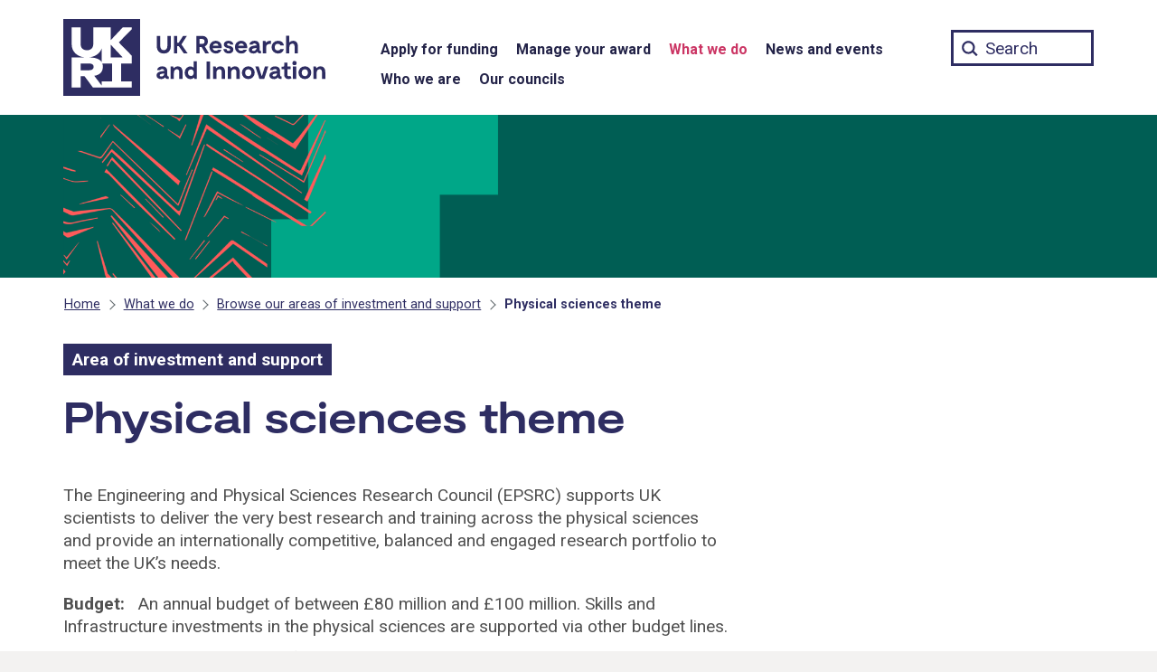

--- FILE ---
content_type: text/css
request_url: https://www.ukri.org/wp-content/themes/ukri/build/main-a87619b5d3ba5b3d23ac241e99309388b64d1497.min.css?ver=6.7.4
body_size: 41203
content:
@import url("https://fonts.googleapis.com/css?family=Roboto:400,500,700&display=swap");html{max-width:1920px;min-width:300px;margin:0 auto}.display-flex{display:flex;flex-wrap:wrap}.ukri-one-half-from-big-screen{box-sizing:border-box;padding:0 15px}@media screen and (min-width: 1140px){.ukri-one-half-from-big-screen{width:50%;float:left}}@font-face{font-family:'Moderat Extended Bold';src:url(../assets/fonts/Moderat-Extended-Bold.otf)}@font-face{font-family:'Moderat Bold';src:url(../assets/fonts/Moderat-Bold.otf)}.ukri__body{position:relative;color:#505050}.ukri__body a{color:#1E5DF8;text-decoration:underline;font-weight:700;word-wrap:break-word;overflow-wrap:break-word}.ukri__body a:link{color:#1E5DF8}.ukri__body a:visited{color:#1E5DF8}.ukri__body a:focus{color:#CB3564;text-decoration:underline;box-shadow:none;background-color:transparent}.ukri__body a:hover{color:#CB3564;text-decoration:underline}.ukri__body h1,.ukri__body h2,.ukri__body h3,.ukri__body h4,.ukri__body h5,.ukri__body h6{color:#2E2D62}.ukri__body h1{font-family:"Moderat Extended Bold","Roboto",Arial,sans-serif;font-weight:400}.ukri__body h2{font-family:"Moderat Bold","Roboto",Arial,sans-serif !important;font-weight:400 !important}.ukri__body p{color:#505050}.ukri__body .main-content-column .entry-content h1,.ukri__body .main-content-column .entry-content h2,.ukri__body .main-content-column .entry-content h3,.ukri__body .main-content-column .entry-content h4,.ukri__body .main-content-column .entry-content h5,.ukri__body .main-content-column .entry-content h6,.ukri__body .landing-page-content .entry-content h1,.ukri__body .landing-page-content .entry-content h2,.ukri__body .landing-page-content .entry-content h3,.ukri__body .landing-page-content .entry-content h4,.ukri__body .landing-page-content .entry-content h5,.ukri__body .landing-page-content .entry-content h6{color:#2E2D62}.ukri__body table{width:100%;border-spacing:0;border-collapse:collapse;border:0 solid transparent !important;background-color:transparent !important;margin-bottom:20px !important}@media screen and (min-width: 768px){.ukri__body table{margin-bottom:30px !important}}.ukri__body table caption{font-weight:700;display:table-caption;text-align:left}.ukri__body th,.ukri__body td{padding:10px 20px 10px 0;border-bottom:1px solid #b1b4b6 !important;text-align:left;vertical-align:top}.ukri__body th{font-weight:700}.ukri__body th:last-child,.ukri__body td:last-child{padding-right:0}@media screen and (max-width: 500px){.ukri__body .table-responsive{display:block;width:100%;overflow-x:auto;-webkit-overflow-scrolling:touch;-ms-overflow-style:-ms-autohiding-scrollbar}}.ukri__body h1{word-wrap:break-word;overflow-wrap:break-word}@media screen and (max-width: 768px) and (min-width: 641px){.ukri__body h1{font-size:44px;font-size:2.75rem;line-height:1.045455}}@media screen and (max-width: 400px){.ukri__body h1{font-size:28px;font-size:1.75rem;line-height:1.0714286}}.ukri__body .entry-content h5,.ukri__body .entry-content h6,.ukri-accorion h5,.ukri-accorion h6{font-weight:500 !important}dl{line-height:25px !important}dl.lead-block{background-color:#F3F2F1;margin-bottom:30px;padding:20px 30px;width:fit-content}@media screen and (min-width: 480px){dl.lead-block{max-width:66.7%}}dl dt{font-weight:700}dl dd{margin-bottom:10px}dl dd p{margin-bottom:10px}.ukri-callout-box{border-left:10px solid #CB3564;padding:10px 20px;margin-bottom:20px}.ukri-callout-box p{padding:0;color:#505050}.ukri-callout-box p:last-of-type{margin:0}.ukri-pullquote-left,.ukri-pullquote-right{box-sizing:border-box;padding:20px}.ukri-pullquote-left p,.ukri-pullquote-right p{position:relative;padding:20px 15px;background:#f3f3f3;font-size:19px;font-size:1.1875rem}.ukri-pullquote-left p:before,.ukri-pullquote-right p:before{content:"\201C";color:#CB3564;font-size:4em;font-family:'Times New Roman', serif;position:absolute;left:-15px;top:-30px}.ukri-pullquote-left p:after,.ukri-pullquote-right p:after{content:"\201D";color:#CB3564;font-size:4em;font-family:'Times New Roman', serif;position:absolute;right:-15px;bottom:-60px}@media (min-width: 40.0525em){.ukri-pullquote-left,.ukri-pullquote-right{max-width:50%;float:left;padding:15px 30px 0 0}.ukri-pullquote-left p,.ukri-pullquote-right p{font-size:24px;font-size:1.5rem}.ukri-pullquote-left p:before,.ukri-pullquote-right p:before{top:-40px}.ukri-pullquote-left p:after,.ukri-pullquote-right p:after{bottom:-80px}}@media (min-width: 40.0525em){.ukri-pullquote-right{float:right;padding:15px 0 0 30px}}.clearfix{clear:both}sup,sub{vertical-align:baseline;position:relative;top:-0.4em;font-size:0.75em}sub{top:0.4em}u{text-decoration:none}abbr{text-decoration-skip-ink:none}.govuk-link,a{font-family:"Roboto",Arial,sans-serif;-webkit-font-smoothing:antialiased;-moz-osx-font-smoothing:grayscale}@media print{.govuk-link,a{font-family:sans-serif}}.govuk-link:focus,a:focus{outline:3px solid transparent;color:#0b0c0c;background-color:#fd0;box-shadow:0 -2px #fd0,0 4px #0b0c0c;text-decoration:none}.govuk-link:link,a:link{color:#1d70b8}.govuk-link:visited,a:visited{color:#4c2c92}.govuk-link:hover,a:hover{color:#003078}.govuk-link:active,a:active{color:#0b0c0c}.govuk-link:focus,a:focus{color:#0b0c0c}@media print{.govuk-link[href^="/"]::after,a[href^="/"]::after,.govuk-link[href^="http://"]::after,a[href^="http://"]::after,.govuk-link[href^="https://"]::after,a[href^="https://"]::after{content:" (" attr(href) ")";font-size:90%;word-wrap:break-word}}.govuk-link--muted:link,.govuk-link--muted:visited,.govuk-link--muted:hover,.govuk-link--muted:active{color:#626a6e}.govuk-link--muted:focus{color:#0b0c0c}.govuk-link--text-colour:link,.govuk-link--text-colour:visited,.govuk-link--text-colour:hover,.govuk-link--text-colour:active,.govuk-link--text-colour:focus{color:#505050}@media print{.govuk-link--text-colour:link,.govuk-link--text-colour:visited,.govuk-link--text-colour:hover,.govuk-link--text-colour:active,.govuk-link--text-colour:focus{color:#000}}.govuk-link--no-visited-state:link{color:#1d70b8}.govuk-link--no-visited-state:visited{color:#1d70b8}.govuk-link--no-visited-state:hover{color:#003078}.govuk-link--no-visited-state:active{color:#0b0c0c}.govuk-link--no-visited-state:focus{color:#0b0c0c}.ukri__body ul,.ukri__body ol,.govuk-list,.ukri-accordion ul,.ukri-accordion ol{font-family:"Roboto",Arial,sans-serif;-webkit-font-smoothing:antialiased;-moz-osx-font-smoothing:grayscale;font-weight:400;font-size:16px;font-size:1rem;line-height:1.25;color:#505050;margin-top:0;margin-bottom:15px;padding-left:0;list-style-type:none}@media print{.ukri__body ul,.ukri__body ol,.govuk-list,.ukri-accordion ul,.ukri-accordion ol{font-family:sans-serif}}@media (min-width: 40.0625em){.ukri__body ul,.ukri__body ol,.govuk-list,.ukri-accordion ul,.ukri-accordion ol{font-size:19px;font-size:1.1875rem;line-height:1.3157894737}}@media print{.ukri__body ul,.ukri__body ol,.govuk-list,.ukri-accordion ul,.ukri-accordion ol{font-size:14pt;line-height:1.15}}@media print{.ukri__body ul,.ukri__body ol,.govuk-list,.ukri-accordion ul,.ukri-accordion ol{color:#000}}@media (min-width: 40.0625em){.ukri__body ul,.ukri__body ol,.govuk-list,.ukri-accordion ul,.ukri-accordion ol{margin-bottom:20px}}.ukri__body ul ul,.ukri__body ol ul,.govuk-list .ukri__body ul,.ukri__body .govuk-list ul,.ukri__body ul ol,.ukri__body ol ol,.govuk-list .ukri__body ol,.ukri__body .govuk-list ol,.ukri__body ul .govuk-list,.ukri__body ol .govuk-list,.govuk-list .govuk-list,.ukri-accordion ul .govuk-list,.ukri-accordion ol .govuk-list,.govuk-list .ukri-accordion ul,.ukri-accordion .govuk-list ul,.ukri-accordion ul ul,.ukri-accordion ol ul,.govuk-list .ukri-accordion ol,.ukri-accordion .govuk-list ol,.ukri-accordion ul ol,.ukri-accordion ol ol{margin-top:10px}.ukri__body ul>li,.ukri__body ol>li,.govuk-list>li,.ukri-accordion ul>li,.ukri-accordion ol>li{margin-bottom:5px}.ukri__body ul,.govuk-list--bullet,.ukri-accordion ul{padding-left:20px;list-style-type:disc}.ukri__body ol,.govuk-list--number,.ukri-accordion ol{padding-left:20px;list-style-type:decimal}.ukri__body ul>li,.govuk-list--bullet>li,.ukri-accordion ul>li,.ukri__body ol>li,.govuk-list--number>li,.ukri-accordion ol>li{margin-bottom:0}@media (min-width: 40.0625em){.ukri__body ul>li,.govuk-list--bullet>li,.ukri-accordion ul>li,.ukri__body ol>li,.govuk-list--number>li,.ukri-accordion ol>li{margin-bottom:5px}}.govuk-template{background-color:#f3f2f1;-webkit-text-size-adjust:100%;-moz-text-size-adjust:100%;-ms-text-size-adjust:100%;text-size-adjust:100%}@media screen{.govuk-template{overflow-y:scroll}}.govuk-template__body{margin:0;background-color:#fff}.ukri__body .entry-content h1,.govuk-heading-xl,.ukri-accordion h1{color:#505050;font-family:"Roboto",Arial,sans-serif;-webkit-font-smoothing:antialiased;-moz-osx-font-smoothing:grayscale;font-weight:700;font-size:32px;font-size:2rem;line-height:1.09375;display:block;margin-top:0;margin-bottom:30px}@media print{.ukri__body .entry-content h1,.govuk-heading-xl,.ukri-accordion h1{color:#000}}@media print{.ukri__body .entry-content h1,.govuk-heading-xl,.ukri-accordion h1{font-family:sans-serif}}@media (min-width: 40.0625em){.ukri__body .entry-content h1,.govuk-heading-xl,.ukri-accordion h1{font-size:48px;font-size:3rem;line-height:1.0416666667}}@media print{.ukri__body .entry-content h1,.govuk-heading-xl,.ukri-accordion h1{font-size:32pt;line-height:1.15}}@media (min-width: 40.0625em){.ukri__body .entry-content h1,.govuk-heading-xl,.ukri-accordion h1{margin-bottom:50px}}.ukri__body .entry-content h2,.govuk-heading-l,.ukri-accordion h2,.ukri-accordion h2.ukri-accordion__section-heading{color:#505050;font-family:"Roboto",Arial,sans-serif;-webkit-font-smoothing:antialiased;-moz-osx-font-smoothing:grayscale;font-weight:700;font-size:24px;font-size:1.5rem;line-height:1.0416666667;display:block;margin-top:0;margin-bottom:20px}@media print{.ukri__body .entry-content h2,.govuk-heading-l,.ukri-accordion h2,.ukri-accordion h2.ukri-accordion__section-heading{color:#000}}@media print{.ukri__body .entry-content h2,.govuk-heading-l,.ukri-accordion h2,.ukri-accordion h2.ukri-accordion__section-heading{font-family:sans-serif}}@media (min-width: 40.0625em){.ukri__body .entry-content h2,.govuk-heading-l,.ukri-accordion h2,.ukri-accordion h2.ukri-accordion__section-heading{font-size:36px;font-size:2.25rem;line-height:1.1111111111}}@media print{.ukri__body .entry-content h2,.govuk-heading-l,.ukri-accordion h2,.ukri-accordion h2.ukri-accordion__section-heading{font-size:24pt;line-height:1.05}}@media (min-width: 40.0625em){.ukri__body .entry-content h2,.govuk-heading-l,.ukri-accordion h2,.ukri-accordion h2.ukri-accordion__section-heading{margin-bottom:30px}}.ukri__body .entry-content h3,.govuk-heading-m,.page-template-template-filter-list .list-filter .sidebar-filters h3,.post-type-archive-event .list-filter .sidebar-filters h3,.ukri-accordion h3,.ukri-accordion h3.ukri-accordion__section-heading,.ukri-milestones .ukri-milestones__section h3{color:#505050;font-family:"Roboto",Arial,sans-serif;-webkit-font-smoothing:antialiased;-moz-osx-font-smoothing:grayscale;font-weight:700;font-size:18px;font-size:1.125rem;line-height:1.1111111111;display:block;margin-top:0;margin-bottom:15px}@media print{.ukri__body .entry-content h3,.govuk-heading-m,.page-template-template-filter-list .list-filter .sidebar-filters h3,.post-type-archive-event .list-filter .sidebar-filters h3,.ukri-accordion h3,.ukri-accordion h3.ukri-accordion__section-heading,.ukri-milestones .ukri-milestones__section h3{color:#000}}@media print{.ukri__body .entry-content h3,.govuk-heading-m,.page-template-template-filter-list .list-filter .sidebar-filters h3,.post-type-archive-event .list-filter .sidebar-filters h3,.ukri-accordion h3,.ukri-accordion h3.ukri-accordion__section-heading,.ukri-milestones .ukri-milestones__section h3{font-family:sans-serif}}@media (min-width: 40.0625em){.ukri__body .entry-content h3,.govuk-heading-m,.page-template-template-filter-list .list-filter .sidebar-filters h3,.post-type-archive-event .list-filter .sidebar-filters h3,.ukri-accordion h3,.ukri-accordion h3.ukri-accordion__section-heading,.ukri-milestones .ukri-milestones__section h3{font-size:24px;font-size:1.5rem;line-height:1.25}}@media print{.ukri__body .entry-content h3,.govuk-heading-m,.page-template-template-filter-list .list-filter .sidebar-filters h3,.post-type-archive-event .list-filter .sidebar-filters h3,.ukri-accordion h3,.ukri-accordion h3.ukri-accordion__section-heading,.ukri-milestones .ukri-milestones__section h3{font-size:18pt;line-height:1.15}}@media (min-width: 40.0625em){.ukri__body .entry-content h3,.govuk-heading-m,.page-template-template-filter-list .list-filter .sidebar-filters h3,.post-type-archive-event .list-filter .sidebar-filters h3,.ukri-accordion h3,.ukri-accordion h3.ukri-accordion__section-heading,.ukri-milestones .ukri-milestones__section h3{margin-bottom:20px}}.ukri__body .entry-content h4,.ukri__body .entry-content h5,.ukri__body .entry-content h6,.govuk-heading-s,.page-template-template-filter-list .list-filter .sidebar-filters .alm-filters--button,.post-type-archive-event .list-filter .sidebar-filters .alm-filters--button,.ukri-accordion h4,.ukri-accordion h5,.ukri-accordion h6{color:#505050;font-family:"Roboto",Arial,sans-serif;-webkit-font-smoothing:antialiased;-moz-osx-font-smoothing:grayscale;font-weight:700;font-size:16px;font-size:1rem;line-height:1.25;display:block;margin-top:0;margin-bottom:15px}@media print{.ukri__body .entry-content h4,.ukri__body .entry-content h5,.ukri__body .entry-content h6,.govuk-heading-s,.page-template-template-filter-list .list-filter .sidebar-filters .alm-filters--button,.post-type-archive-event .list-filter .sidebar-filters .alm-filters--button,.ukri-accordion h4,.ukri-accordion h5,.ukri-accordion h6{color:#000}}@media print{.ukri__body .entry-content h4,.ukri__body .entry-content h5,.ukri__body .entry-content h6,.govuk-heading-s,.page-template-template-filter-list .list-filter .sidebar-filters .alm-filters--button,.post-type-archive-event .list-filter .sidebar-filters .alm-filters--button,.ukri-accordion h4,.ukri-accordion h5,.ukri-accordion h6{font-family:sans-serif}}@media (min-width: 40.0625em){.ukri__body .entry-content h4,.ukri__body .entry-content h5,.ukri__body .entry-content h6,.govuk-heading-s,.page-template-template-filter-list .list-filter .sidebar-filters .alm-filters--button,.post-type-archive-event .list-filter .sidebar-filters .alm-filters--button,.ukri-accordion h4,.ukri-accordion h5,.ukri-accordion h6{font-size:19px;font-size:1.1875rem;line-height:1.3157894737}}@media print{.ukri__body .entry-content h4,.ukri__body .entry-content h5,.ukri__body .entry-content h6,.govuk-heading-s,.page-template-template-filter-list .list-filter .sidebar-filters .alm-filters--button,.post-type-archive-event .list-filter .sidebar-filters .alm-filters--button,.ukri-accordion h4,.ukri-accordion h5,.ukri-accordion h6{font-size:14pt;line-height:1.15}}@media (min-width: 40.0625em){.ukri__body .entry-content h4,.ukri__body .entry-content h5,.ukri__body .entry-content h6,.govuk-heading-s,.page-template-template-filter-list .list-filter .sidebar-filters .alm-filters--button,.post-type-archive-event .list-filter .sidebar-filters .alm-filters--button,.ukri-accordion h4,.ukri-accordion h5,.ukri-accordion h6{margin-bottom:20px}}.govuk-caption-xl{font-family:"Roboto",Arial,sans-serif;-webkit-font-smoothing:antialiased;-moz-osx-font-smoothing:grayscale;font-weight:400;font-size:18px;font-size:1.125rem;line-height:1.1111111111;display:block;margin-bottom:5px;color:#626a6e}@media print{.govuk-caption-xl{font-family:sans-serif}}@media (min-width: 40.0625em){.govuk-caption-xl{font-size:27px;font-size:1.6875rem;line-height:1.1111111111}}@media print{.govuk-caption-xl{font-size:18pt;line-height:1.15}}.govuk-caption-l{font-family:"Roboto",Arial,sans-serif;-webkit-font-smoothing:antialiased;-moz-osx-font-smoothing:grayscale;font-weight:400;font-size:18px;font-size:1.125rem;line-height:1.1111111111;display:block;margin-bottom:5px;color:#626a6e}@media print{.govuk-caption-l{font-family:sans-serif}}@media (min-width: 40.0625em){.govuk-caption-l{font-size:24px;font-size:1.5rem;line-height:1.25}}@media print{.govuk-caption-l{font-size:18pt;line-height:1.15}}@media (min-width: 40.0625em){.govuk-caption-l{margin-bottom:0}}.govuk-caption-m{font-family:"Roboto",Arial,sans-serif;-webkit-font-smoothing:antialiased;-moz-osx-font-smoothing:grayscale;font-weight:400;font-size:16px;font-size:1rem;line-height:1.25;display:block;color:#626a6e}@media print{.govuk-caption-m{font-family:sans-serif}}@media (min-width: 40.0625em){.govuk-caption-m{font-size:19px;font-size:1.1875rem;line-height:1.3157894737}}@media print{.govuk-caption-m{font-size:14pt;line-height:1.15}}.govuk-body-l,.govuk-body-lead{color:#505050;font-family:"Roboto",Arial,sans-serif;-webkit-font-smoothing:antialiased;-moz-osx-font-smoothing:grayscale;font-weight:400;font-size:18px;font-size:1.125rem;line-height:1.1111111111;margin-top:0;margin-bottom:20px}@media print{.govuk-body-l,.govuk-body-lead{color:#000}}@media print{.govuk-body-l,.govuk-body-lead{font-family:sans-serif}}@media (min-width: 40.0625em){.govuk-body-l,.govuk-body-lead{font-size:24px;font-size:1.5rem;line-height:1.25}}@media print{.govuk-body-l,.govuk-body-lead{font-size:18pt;line-height:1.15}}@media (min-width: 40.0625em){.govuk-body-l,.govuk-body-lead{margin-bottom:30px}}.ukri__body table,.ukri__body .ukri-form form,dl,.govuk-body-m,.govuk-body,p,.page-template-template-filter-list .list-filter .sidebar-filters .alm-filter--checkbox .alm-filter--link,.page-template-template-filter-list .list-filter .sidebar-filters .alm-filter--radio .alm-filter--link,.post-type-archive-event .list-filter .sidebar-filters .alm-filter--checkbox .alm-filter--link,.post-type-archive-event .list-filter .sidebar-filters .alm-filter--radio .alm-filter--link,.page-template-template-filter-list .list-filter .sidebar-filters .alm-filter--textfield,.post-type-archive-event .list-filter .sidebar-filters .alm-filter--textfield,.page-template-template-filter-list .list-filter .sidebar-filters .alm-filter--textfield::placeholder,.post-type-archive-event .list-filter .sidebar-filters .alm-filter--textfield::placeholder,.page-template-template-filter-list .alm-results-text div,.post-type-archive-event .alm-results-text div,.page-template-template-filter-list ul.alm-paging li a,.post-type-archive-event ul.alm-paging li a,.mobile-filter-link,.ukri__body .pagination,.ukri__body .chapter-pagination,.ukri__body .content-badge,.ukri-accordion table,.ukri-milestones .ukri-milestones__section p,.js-enabled .campaign-view-all-button{color:#505050;font-family:"Roboto",Arial,sans-serif;-webkit-font-smoothing:antialiased;-moz-osx-font-smoothing:grayscale;font-weight:400;font-size:16px;font-size:1rem;line-height:1.25;margin-top:0;margin-bottom:15px}@media print{.ukri__body table,.ukri__body .ukri-form form,dl,.govuk-body-m,.govuk-body,p,.page-template-template-filter-list .list-filter .sidebar-filters .alm-filter--checkbox .alm-filter--link,.page-template-template-filter-list .list-filter .sidebar-filters .alm-filter--radio .alm-filter--link,.post-type-archive-event .list-filter .sidebar-filters .alm-filter--checkbox .alm-filter--link,.post-type-archive-event .list-filter .sidebar-filters .alm-filter--radio .alm-filter--link,.page-template-template-filter-list .list-filter .sidebar-filters .alm-filter--textfield,.post-type-archive-event .list-filter .sidebar-filters .alm-filter--textfield,.page-template-template-filter-list .list-filter .sidebar-filters .alm-filter--textfield::placeholder,.post-type-archive-event .list-filter .sidebar-filters .alm-filter--textfield::placeholder,.page-template-template-filter-list .alm-results-text div,.post-type-archive-event .alm-results-text div,.page-template-template-filter-list ul.alm-paging li a,.post-type-archive-event ul.alm-paging li a,.mobile-filter-link,.ukri__body .pagination,.ukri__body .chapter-pagination,.ukri__body .content-badge,.ukri-accordion table,.ukri-milestones .ukri-milestones__section p,.js-enabled .campaign-view-all-button{color:#000}}@media print{.ukri__body table,.ukri__body .ukri-form form,dl,.govuk-body-m,.govuk-body,p,.page-template-template-filter-list .list-filter .sidebar-filters .alm-filter--checkbox .alm-filter--link,.page-template-template-filter-list .list-filter .sidebar-filters .alm-filter--radio .alm-filter--link,.post-type-archive-event .list-filter .sidebar-filters .alm-filter--checkbox .alm-filter--link,.post-type-archive-event .list-filter .sidebar-filters .alm-filter--radio .alm-filter--link,.page-template-template-filter-list .list-filter .sidebar-filters .alm-filter--textfield,.post-type-archive-event .list-filter .sidebar-filters .alm-filter--textfield,.page-template-template-filter-list .list-filter .sidebar-filters .alm-filter--textfield::placeholder,.post-type-archive-event .list-filter .sidebar-filters .alm-filter--textfield::placeholder,.page-template-template-filter-list .alm-results-text div,.post-type-archive-event .alm-results-text div,.page-template-template-filter-list ul.alm-paging li a,.post-type-archive-event ul.alm-paging li a,.mobile-filter-link,.ukri__body .pagination,.ukri__body .chapter-pagination,.ukri__body .content-badge,.ukri-accordion table,.ukri-milestones .ukri-milestones__section p,.js-enabled .campaign-view-all-button{font-family:sans-serif}}@media (min-width: 40.0625em){.ukri__body table,.ukri__body .ukri-form form,dl,.govuk-body-m,.govuk-body,p,.page-template-template-filter-list .list-filter .sidebar-filters .alm-filter--checkbox .alm-filter--link,.page-template-template-filter-list .list-filter .sidebar-filters .alm-filter--radio .alm-filter--link,.post-type-archive-event .list-filter .sidebar-filters .alm-filter--checkbox .alm-filter--link,.post-type-archive-event .list-filter .sidebar-filters .alm-filter--radio .alm-filter--link,.page-template-template-filter-list .list-filter .sidebar-filters .alm-filter--textfield,.post-type-archive-event .list-filter .sidebar-filters .alm-filter--textfield,.page-template-template-filter-list .list-filter .sidebar-filters .alm-filter--textfield::placeholder,.post-type-archive-event .list-filter .sidebar-filters .alm-filter--textfield::placeholder,.page-template-template-filter-list .alm-results-text div,.post-type-archive-event .alm-results-text div,.page-template-template-filter-list ul.alm-paging li a,.post-type-archive-event ul.alm-paging li a,.mobile-filter-link,.ukri__body .pagination,.ukri__body .chapter-pagination,.ukri__body .content-badge,.ukri-accordion table,.ukri-milestones .ukri-milestones__section p,.js-enabled .campaign-view-all-button{font-size:19px;font-size:1.1875rem;line-height:1.3157894737}}@media print{.ukri__body table,.ukri__body .ukri-form form,dl,.govuk-body-m,.govuk-body,p,.page-template-template-filter-list .list-filter .sidebar-filters .alm-filter--checkbox .alm-filter--link,.page-template-template-filter-list .list-filter .sidebar-filters .alm-filter--radio .alm-filter--link,.post-type-archive-event .list-filter .sidebar-filters .alm-filter--checkbox .alm-filter--link,.post-type-archive-event .list-filter .sidebar-filters .alm-filter--radio .alm-filter--link,.page-template-template-filter-list .list-filter .sidebar-filters .alm-filter--textfield,.post-type-archive-event .list-filter .sidebar-filters .alm-filter--textfield,.page-template-template-filter-list .list-filter .sidebar-filters .alm-filter--textfield::placeholder,.post-type-archive-event .list-filter .sidebar-filters .alm-filter--textfield::placeholder,.page-template-template-filter-list .alm-results-text div,.post-type-archive-event .alm-results-text div,.page-template-template-filter-list ul.alm-paging li a,.post-type-archive-event ul.alm-paging li a,.mobile-filter-link,.ukri__body .pagination,.ukri__body .chapter-pagination,.ukri__body .content-badge,.ukri-accordion table,.ukri-milestones .ukri-milestones__section p,.js-enabled .campaign-view-all-button{font-size:14pt;line-height:1.15}}@media (min-width: 40.0625em){.ukri__body table,.ukri__body .ukri-form form,dl,.govuk-body-m,.govuk-body,p,.page-template-template-filter-list .list-filter .sidebar-filters .alm-filter--checkbox .alm-filter--link,.page-template-template-filter-list .list-filter .sidebar-filters .alm-filter--radio .alm-filter--link,.post-type-archive-event .list-filter .sidebar-filters .alm-filter--checkbox .alm-filter--link,.post-type-archive-event .list-filter .sidebar-filters .alm-filter--radio .alm-filter--link,.page-template-template-filter-list .list-filter .sidebar-filters .alm-filter--textfield,.post-type-archive-event .list-filter .sidebar-filters .alm-filter--textfield,.page-template-template-filter-list .list-filter .sidebar-filters .alm-filter--textfield::placeholder,.post-type-archive-event .list-filter .sidebar-filters .alm-filter--textfield::placeholder,.page-template-template-filter-list .alm-results-text div,.post-type-archive-event .alm-results-text div,.page-template-template-filter-list ul.alm-paging li a,.post-type-archive-event ul.alm-paging li a,.mobile-filter-link,.ukri__body .pagination,.ukri__body .chapter-pagination,.ukri__body .content-badge,.ukri-accordion table,.ukri-milestones .ukri-milestones__section p,.js-enabled .campaign-view-all-button{margin-bottom:20px}}.govuk-body-s,.page-template-template-filter-list .list-filter .sidebar-filters .alm-filters--reset .alm-filters--reset-button,.post-type-archive-event .list-filter .sidebar-filters .alm-filters--reset .alm-filters--reset-button,.video-caption,.wp-caption-text,.remit-closed-tag,.ukri__body .council-tags,.last-updated{color:#505050;font-family:"Roboto",Arial,sans-serif;-webkit-font-smoothing:antialiased;-moz-osx-font-smoothing:grayscale;font-weight:400;font-size:14px;font-size:.875rem;line-height:1.1428571429;margin-top:0;margin-bottom:15px}@media print{.govuk-body-s,.page-template-template-filter-list .list-filter .sidebar-filters .alm-filters--reset .alm-filters--reset-button,.post-type-archive-event .list-filter .sidebar-filters .alm-filters--reset .alm-filters--reset-button,.video-caption,.wp-caption-text,.remit-closed-tag,.ukri__body .council-tags,.last-updated{color:#000}}@media print{.govuk-body-s,.page-template-template-filter-list .list-filter .sidebar-filters .alm-filters--reset .alm-filters--reset-button,.post-type-archive-event .list-filter .sidebar-filters .alm-filters--reset .alm-filters--reset-button,.video-caption,.wp-caption-text,.remit-closed-tag,.ukri__body .council-tags,.last-updated{font-family:sans-serif}}@media (min-width: 40.0625em){.govuk-body-s,.page-template-template-filter-list .list-filter .sidebar-filters .alm-filters--reset .alm-filters--reset-button,.post-type-archive-event .list-filter .sidebar-filters .alm-filters--reset .alm-filters--reset-button,.video-caption,.wp-caption-text,.remit-closed-tag,.ukri__body .council-tags,.last-updated{font-size:16px;font-size:1rem;line-height:1.25}}@media print{.govuk-body-s,.page-template-template-filter-list .list-filter .sidebar-filters .alm-filters--reset .alm-filters--reset-button,.post-type-archive-event .list-filter .sidebar-filters .alm-filters--reset .alm-filters--reset-button,.video-caption,.wp-caption-text,.remit-closed-tag,.ukri__body .council-tags,.last-updated{font-size:14pt;line-height:1.2}}@media (min-width: 40.0625em){.govuk-body-s,.page-template-template-filter-list .list-filter .sidebar-filters .alm-filters--reset .alm-filters--reset-button,.post-type-archive-event .list-filter .sidebar-filters .alm-filters--reset .alm-filters--reset-button,.video-caption,.wp-caption-text,.remit-closed-tag,.ukri__body .council-tags,.last-updated{margin-bottom:20px}}.govuk-body-xs{color:#505050;font-family:"Roboto",Arial,sans-serif;-webkit-font-smoothing:antialiased;-moz-osx-font-smoothing:grayscale;font-weight:400;font-size:12px;font-size:.75rem;line-height:1.25;margin-top:0;margin-bottom:15px}@media print{.govuk-body-xs{color:#000}}@media print{.govuk-body-xs{font-family:sans-serif}}@media (min-width: 40.0625em){.govuk-body-xs{font-size:14px;font-size:.875rem;line-height:1.4285714286}}@media print{.govuk-body-xs{font-size:12pt;line-height:1.2}}@media (min-width: 40.0625em){.govuk-body-xs{margin-bottom:20px}}.ukri__body .entry-content .govuk-body-l+h2,.ukri__body .entry-content .govuk-body-lead+h2,.govuk-body-l+.govuk-heading-l,.govuk-body-lead+.govuk-heading-l,.ukri-accordion .govuk-body-l+h2,.ukri-accordion .govuk-body-lead+h2{padding-top:5px}@media (min-width: 40.0625em){.ukri__body .entry-content .govuk-body-l+h2,.ukri__body .entry-content .govuk-body-lead+h2,.govuk-body-l+.govuk-heading-l,.govuk-body-lead+.govuk-heading-l,.ukri-accordion .govuk-body-l+h2,.ukri-accordion .govuk-body-lead+h2{padding-top:10px}}.ukri__body .entry-content table+h2,.ukri__body .ukri-form .entry-content form+h2,.ukri__body .entry-content .ukri-form form+h2,.ukri__body .entry-content dl+h2,.ukri__body .entry-content .govuk-body-m+h2,.ukri__body .entry-content .govuk-body+h2,.ukri__body .entry-content p+h2,.page-template-template-filter-list .list-filter .sidebar-filters .alm-filter--checkbox .ukri__body .entry-content .alm-filter--link+h2,.ukri__body .entry-content .page-template-template-filter-list .list-filter .sidebar-filters .alm-filter--checkbox .alm-filter--link+h2,.page-template-template-filter-list .list-filter .sidebar-filters .alm-filter--radio .ukri__body .entry-content .alm-filter--link+h2,.ukri__body .entry-content .page-template-template-filter-list .list-filter .sidebar-filters .alm-filter--radio .alm-filter--link+h2,.post-type-archive-event .list-filter .sidebar-filters .alm-filter--checkbox .ukri__body .entry-content .alm-filter--link+h2,.ukri__body .entry-content .post-type-archive-event .list-filter .sidebar-filters .alm-filter--checkbox .alm-filter--link+h2,.post-type-archive-event .list-filter .sidebar-filters .alm-filter--radio .ukri__body .entry-content .alm-filter--link+h2,.ukri__body .entry-content .post-type-archive-event .list-filter .sidebar-filters .alm-filter--radio .alm-filter--link+h2,.page-template-template-filter-list .list-filter .sidebar-filters .ukri__body .entry-content .alm-filter--textfield+h2,.ukri__body .entry-content .page-template-template-filter-list .list-filter .sidebar-filters .alm-filter--textfield+h2,.post-type-archive-event .list-filter .sidebar-filters .ukri__body .entry-content .alm-filter--textfield+h2,.ukri__body .entry-content .post-type-archive-event .list-filter .sidebar-filters .alm-filter--textfield+h2,.page-template-template-filter-list .list-filter .sidebar-filters .ukri__body .entry-content .alm-filter--textfield::placeholder+h2,.ukri__body .entry-content .page-template-template-filter-list .list-filter .sidebar-filters .alm-filter--textfield::placeholder+h2,.post-type-archive-event .list-filter .sidebar-filters .ukri__body .entry-content .alm-filter--textfield::placeholder+h2,.ukri__body .entry-content .post-type-archive-event .list-filter .sidebar-filters .alm-filter--textfield::placeholder+h2,.page-template-template-filter-list .alm-results-text .ukri__body .entry-content div+h2,.ukri__body .entry-content .page-template-template-filter-list .alm-results-text div+h2,.post-type-archive-event .alm-results-text .ukri__body .entry-content div+h2,.ukri__body .entry-content .post-type-archive-event .alm-results-text div+h2,.page-template-template-filter-list ul.alm-paging li .ukri__body .entry-content a+h2,.ukri__body .entry-content .page-template-template-filter-list ul.alm-paging li a+h2,.post-type-archive-event ul.alm-paging li .ukri__body .entry-content a+h2,.ukri__body .entry-content .post-type-archive-event ul.alm-paging li a+h2,.ukri__body .entry-content .mobile-filter-link+h2,.ukri__body .entry-content .pagination+h2,.ukri__body .entry-content .chapter-pagination+h2,.ukri__body .entry-content .content-badge+h2,.ukri-accordion .ukri__body .entry-content table+h2,.ukri__body .entry-content .ukri-accordion table+h2,.ukri-milestones .ukri-milestones__section .ukri__body .entry-content p+h2,.ukri__body .entry-content .ukri-milestones .ukri-milestones__section p+h2,.js-enabled .ukri__body .entry-content .campaign-view-all-button+h2,.ukri__body .entry-content .js-enabled .campaign-view-all-button+h2,.ukri__body table+.govuk-heading-l,.ukri__body .ukri-form form+.govuk-heading-l,dl+.govuk-heading-l,.govuk-body-m+.govuk-heading-l,.govuk-body+.govuk-heading-l,p+.govuk-heading-l,.page-template-template-filter-list .list-filter .sidebar-filters .alm-filter--checkbox .alm-filter--link+.govuk-heading-l,.page-template-template-filter-list .list-filter .sidebar-filters .alm-filter--radio .alm-filter--link+.govuk-heading-l,.post-type-archive-event .list-filter .sidebar-filters .alm-filter--checkbox .alm-filter--link+.govuk-heading-l,.post-type-archive-event .list-filter .sidebar-filters .alm-filter--radio .alm-filter--link+.govuk-heading-l,.page-template-template-filter-list .list-filter .sidebar-filters .alm-filter--textfield+.govuk-heading-l,.post-type-archive-event .list-filter .sidebar-filters .alm-filter--textfield+.govuk-heading-l,.page-template-template-filter-list .list-filter .sidebar-filters .alm-filter--textfield::placeholder+.govuk-heading-l,.post-type-archive-event .list-filter .sidebar-filters .alm-filter--textfield::placeholder+.govuk-heading-l,.page-template-template-filter-list .alm-results-text div+.govuk-heading-l,.post-type-archive-event .alm-results-text div+.govuk-heading-l,.page-template-template-filter-list ul.alm-paging li a+.govuk-heading-l,.post-type-archive-event ul.alm-paging li a+.govuk-heading-l,.mobile-filter-link+.govuk-heading-l,.ukri__body .pagination+.govuk-heading-l,.ukri__body .chapter-pagination+.govuk-heading-l,.ukri__body .content-badge+.govuk-heading-l,.ukri-accordion table+.govuk-heading-l,.ukri-milestones .ukri-milestones__section p+.govuk-heading-l,.js-enabled .campaign-view-all-button+.govuk-heading-l,.ukri__body .ukri-accordion table+h2,.ukri-accordion .ukri__body table+h2,.ukri__body .ukri-form .ukri-accordion form+h2,.ukri-accordion .ukri__body .ukri-form form+h2,.ukri-accordion dl+h2,.ukri-accordion .govuk-body-m+h2,.ukri-accordion .govuk-body+h2,.ukri-accordion p+h2,.page-template-template-filter-list .list-filter .sidebar-filters .alm-filter--checkbox .ukri-accordion .alm-filter--link+h2,.ukri-accordion .page-template-template-filter-list .list-filter .sidebar-filters .alm-filter--checkbox .alm-filter--link+h2,.page-template-template-filter-list .list-filter .sidebar-filters .alm-filter--radio .ukri-accordion .alm-filter--link+h2,.ukri-accordion .page-template-template-filter-list .list-filter .sidebar-filters .alm-filter--radio .alm-filter--link+h2,.post-type-archive-event .list-filter .sidebar-filters .alm-filter--checkbox .ukri-accordion .alm-filter--link+h2,.ukri-accordion .post-type-archive-event .list-filter .sidebar-filters .alm-filter--checkbox .alm-filter--link+h2,.post-type-archive-event .list-filter .sidebar-filters .alm-filter--radio .ukri-accordion .alm-filter--link+h2,.ukri-accordion .post-type-archive-event .list-filter .sidebar-filters .alm-filter--radio .alm-filter--link+h2,.page-template-template-filter-list .list-filter .sidebar-filters .ukri-accordion .alm-filter--textfield+h2,.ukri-accordion .page-template-template-filter-list .list-filter .sidebar-filters .alm-filter--textfield+h2,.post-type-archive-event .list-filter .sidebar-filters .ukri-accordion .alm-filter--textfield+h2,.ukri-accordion .post-type-archive-event .list-filter .sidebar-filters .alm-filter--textfield+h2,.page-template-template-filter-list .list-filter .sidebar-filters .ukri-accordion .alm-filter--textfield::placeholder+h2,.ukri-accordion .page-template-template-filter-list .list-filter .sidebar-filters .alm-filter--textfield::placeholder+h2,.post-type-archive-event .list-filter .sidebar-filters .ukri-accordion .alm-filter--textfield::placeholder+h2,.ukri-accordion .post-type-archive-event .list-filter .sidebar-filters .alm-filter--textfield::placeholder+h2,.page-template-template-filter-list .alm-results-text .ukri-accordion div+h2,.ukri-accordion .page-template-template-filter-list .alm-results-text div+h2,.post-type-archive-event .alm-results-text .ukri-accordion div+h2,.ukri-accordion .post-type-archive-event .alm-results-text div+h2,.page-template-template-filter-list ul.alm-paging li .ukri-accordion a+h2,.ukri-accordion .page-template-template-filter-list ul.alm-paging li a+h2,.post-type-archive-event ul.alm-paging li .ukri-accordion a+h2,.ukri-accordion .post-type-archive-event ul.alm-paging li a+h2,.ukri-accordion .mobile-filter-link+h2,.ukri__body .ukri-accordion .pagination+h2,.ukri-accordion .ukri__body .pagination+h2,.ukri__body .ukri-accordion .chapter-pagination+h2,.ukri-accordion .ukri__body .chapter-pagination+h2,.ukri__body .ukri-accordion .content-badge+h2,.ukri-accordion .ukri__body .content-badge+h2,.ukri-accordion table+h2,.ukri-milestones .ukri-milestones__section .ukri-accordion p+h2,.ukri-accordion .ukri-milestones .ukri-milestones__section p+h2,.js-enabled .ukri-accordion .campaign-view-all-button+h2,.ukri-accordion .js-enabled .campaign-view-all-button+h2,.ukri__body .ukri-accordion table+h2.ukri-accordion__section-heading,.ukri-accordion .ukri__body table+h2.ukri-accordion__section-heading,.ukri__body .ukri-form .ukri-accordion form+h2.ukri-accordion__section-heading,.ukri-accordion .ukri__body .ukri-form form+h2.ukri-accordion__section-heading,.ukri-accordion dl+h2.ukri-accordion__section-heading,.ukri-accordion .govuk-body-m+h2.ukri-accordion__section-heading,.ukri-accordion .govuk-body+h2.ukri-accordion__section-heading,.ukri-accordion p+h2.ukri-accordion__section-heading,.page-template-template-filter-list .list-filter .sidebar-filters .alm-filter--checkbox .ukri-accordion .alm-filter--link+h2.ukri-accordion__section-heading,.ukri-accordion .page-template-template-filter-list .list-filter .sidebar-filters .alm-filter--checkbox .alm-filter--link+h2.ukri-accordion__section-heading,.page-template-template-filter-list .list-filter .sidebar-filters .alm-filter--radio .ukri-accordion .alm-filter--link+h2.ukri-accordion__section-heading,.ukri-accordion .page-template-template-filter-list .list-filter .sidebar-filters .alm-filter--radio .alm-filter--link+h2.ukri-accordion__section-heading,.post-type-archive-event .list-filter .sidebar-filters .alm-filter--checkbox .ukri-accordion .alm-filter--link+h2.ukri-accordion__section-heading,.ukri-accordion .post-type-archive-event .list-filter .sidebar-filters .alm-filter--checkbox .alm-filter--link+h2.ukri-accordion__section-heading,.post-type-archive-event .list-filter .sidebar-filters .alm-filter--radio .ukri-accordion .alm-filter--link+h2.ukri-accordion__section-heading,.ukri-accordion .post-type-archive-event .list-filter .sidebar-filters .alm-filter--radio .alm-filter--link+h2.ukri-accordion__section-heading,.page-template-template-filter-list .list-filter .sidebar-filters .ukri-accordion .alm-filter--textfield+h2.ukri-accordion__section-heading,.ukri-accordion .page-template-template-filter-list .list-filter .sidebar-filters .alm-filter--textfield+h2.ukri-accordion__section-heading,.post-type-archive-event .list-filter .sidebar-filters .ukri-accordion .alm-filter--textfield+h2.ukri-accordion__section-heading,.ukri-accordion .post-type-archive-event .list-filter .sidebar-filters .alm-filter--textfield+h2.ukri-accordion__section-heading,.page-template-template-filter-list .list-filter .sidebar-filters .ukri-accordion .alm-filter--textfield::placeholder+h2.ukri-accordion__section-heading,.ukri-accordion .page-template-template-filter-list .list-filter .sidebar-filters .alm-filter--textfield::placeholder+h2.ukri-accordion__section-heading,.post-type-archive-event .list-filter .sidebar-filters .ukri-accordion .alm-filter--textfield::placeholder+h2.ukri-accordion__section-heading,.ukri-accordion .post-type-archive-event .list-filter .sidebar-filters .alm-filter--textfield::placeholder+h2.ukri-accordion__section-heading,.page-template-template-filter-list .alm-results-text .ukri-accordion div+h2.ukri-accordion__section-heading,.ukri-accordion .page-template-template-filter-list .alm-results-text div+h2.ukri-accordion__section-heading,.post-type-archive-event .alm-results-text .ukri-accordion div+h2.ukri-accordion__section-heading,.ukri-accordion .post-type-archive-event .alm-results-text div+h2.ukri-accordion__section-heading,.page-template-template-filter-list ul.alm-paging li .ukri-accordion a+h2.ukri-accordion__section-heading,.ukri-accordion .page-template-template-filter-list ul.alm-paging li a+h2.ukri-accordion__section-heading,.post-type-archive-event ul.alm-paging li .ukri-accordion a+h2.ukri-accordion__section-heading,.ukri-accordion .post-type-archive-event ul.alm-paging li a+h2.ukri-accordion__section-heading,.ukri-accordion .mobile-filter-link+h2.ukri-accordion__section-heading,.ukri__body .ukri-accordion .pagination+h2.ukri-accordion__section-heading,.ukri-accordion .ukri__body .pagination+h2.ukri-accordion__section-heading,.ukri__body .ukri-accordion .chapter-pagination+h2.ukri-accordion__section-heading,.ukri-accordion .ukri__body .chapter-pagination+h2.ukri-accordion__section-heading,.ukri__body .ukri-accordion .content-badge+h2.ukri-accordion__section-heading,.ukri-accordion .ukri__body .content-badge+h2.ukri-accordion__section-heading,.ukri-accordion table+h2.ukri-accordion__section-heading,.ukri-milestones .ukri-milestones__section .ukri-accordion p+h2.ukri-accordion__section-heading,.ukri-accordion .ukri-milestones .ukri-milestones__section p+h2.ukri-accordion__section-heading,.js-enabled .ukri-accordion .campaign-view-all-button+h2.ukri-accordion__section-heading,.ukri-accordion .js-enabled .campaign-view-all-button+h2.ukri-accordion__section-heading,.ukri__body .entry-content .govuk-body-s+h2,.page-template-template-filter-list .list-filter .sidebar-filters .alm-filters--reset .ukri__body .entry-content .alm-filters--reset-button+h2,.ukri__body .entry-content .page-template-template-filter-list .list-filter .sidebar-filters .alm-filters--reset .alm-filters--reset-button+h2,.post-type-archive-event .list-filter .sidebar-filters .alm-filters--reset .ukri__body .entry-content .alm-filters--reset-button+h2,.ukri__body .entry-content .post-type-archive-event .list-filter .sidebar-filters .alm-filters--reset .alm-filters--reset-button+h2,.ukri__body .entry-content .video-caption+h2,.ukri__body .entry-content .wp-caption-text+h2,.ukri__body .entry-content .remit-closed-tag+h2,.ukri__body .entry-content .council-tags+h2,.ukri__body .entry-content .last-updated+h2,.govuk-body-s+.govuk-heading-l,.page-template-template-filter-list .list-filter .sidebar-filters .alm-filters--reset .alm-filters--reset-button+.govuk-heading-l,.post-type-archive-event .list-filter .sidebar-filters .alm-filters--reset .alm-filters--reset-button+.govuk-heading-l,.video-caption+.govuk-heading-l,.wp-caption-text+.govuk-heading-l,.remit-closed-tag+.govuk-heading-l,.ukri__body .council-tags+.govuk-heading-l,.last-updated+.govuk-heading-l,.ukri-accordion .govuk-body-s+h2,.page-template-template-filter-list .list-filter .sidebar-filters .alm-filters--reset .ukri-accordion .alm-filters--reset-button+h2,.ukri-accordion .page-template-template-filter-list .list-filter .sidebar-filters .alm-filters--reset .alm-filters--reset-button+h2,.post-type-archive-event .list-filter .sidebar-filters .alm-filters--reset .ukri-accordion .alm-filters--reset-button+h2,.ukri-accordion .post-type-archive-event .list-filter .sidebar-filters .alm-filters--reset .alm-filters--reset-button+h2,.ukri-accordion .video-caption+h2,.ukri-accordion .wp-caption-text+h2,.ukri-accordion .remit-closed-tag+h2,.ukri__body .ukri-accordion .council-tags+h2,.ukri-accordion .ukri__body .council-tags+h2,.ukri-accordion .last-updated+h2,.ukri__body .entry-content ul+h2,.ukri__body .entry-content ol+h2,.ukri__body .entry-content .govuk-list+h2,.ukri__body ul+.govuk-heading-l,.ukri__body ol+.govuk-heading-l,.govuk-list+.govuk-heading-l,.ukri-accordion ul+.govuk-heading-l,.ukri-accordion ol+.govuk-heading-l,.ukri-accordion .ukri__body ul+h2,.ukri-accordion .ukri__body ol+h2,.ukri-accordion .govuk-list+h2,.ukri-accordion ul+h2,.ukri-accordion ol+h2,.ukri-accordion ul+h2.ukri-accordion__section-heading,.ukri-accordion ol+h2.ukri-accordion__section-heading{padding-top:15px}@media (min-width: 40.0625em){.ukri__body .entry-content table+h2,.ukri__body .ukri-form .entry-content form+h2,.ukri__body .entry-content .ukri-form form+h2,.ukri__body .entry-content dl+h2,.ukri__body .entry-content .govuk-body-m+h2,.ukri__body .entry-content .govuk-body+h2,.ukri__body .entry-content p+h2,.page-template-template-filter-list .list-filter .sidebar-filters .alm-filter--checkbox .ukri__body .entry-content .alm-filter--link+h2,.ukri__body .entry-content .page-template-template-filter-list .list-filter .sidebar-filters .alm-filter--checkbox .alm-filter--link+h2,.page-template-template-filter-list .list-filter .sidebar-filters .alm-filter--radio .ukri__body .entry-content .alm-filter--link+h2,.ukri__body .entry-content .page-template-template-filter-list .list-filter .sidebar-filters .alm-filter--radio .alm-filter--link+h2,.post-type-archive-event .list-filter .sidebar-filters .alm-filter--checkbox .ukri__body .entry-content .alm-filter--link+h2,.ukri__body .entry-content .post-type-archive-event .list-filter .sidebar-filters .alm-filter--checkbox .alm-filter--link+h2,.post-type-archive-event .list-filter .sidebar-filters .alm-filter--radio .ukri__body .entry-content .alm-filter--link+h2,.ukri__body .entry-content .post-type-archive-event .list-filter .sidebar-filters .alm-filter--radio .alm-filter--link+h2,.page-template-template-filter-list .list-filter .sidebar-filters .ukri__body .entry-content .alm-filter--textfield+h2,.ukri__body .entry-content .page-template-template-filter-list .list-filter .sidebar-filters .alm-filter--textfield+h2,.post-type-archive-event .list-filter .sidebar-filters .ukri__body .entry-content .alm-filter--textfield+h2,.ukri__body .entry-content .post-type-archive-event .list-filter .sidebar-filters .alm-filter--textfield+h2,.page-template-template-filter-list .list-filter .sidebar-filters .ukri__body .entry-content .alm-filter--textfield::placeholder+h2,.ukri__body .entry-content .page-template-template-filter-list .list-filter .sidebar-filters .alm-filter--textfield::placeholder+h2,.post-type-archive-event .list-filter .sidebar-filters .ukri__body .entry-content .alm-filter--textfield::placeholder+h2,.ukri__body .entry-content .post-type-archive-event .list-filter .sidebar-filters .alm-filter--textfield::placeholder+h2,.page-template-template-filter-list .alm-results-text .ukri__body .entry-content div+h2,.ukri__body .entry-content .page-template-template-filter-list .alm-results-text div+h2,.post-type-archive-event .alm-results-text .ukri__body .entry-content div+h2,.ukri__body .entry-content .post-type-archive-event .alm-results-text div+h2,.page-template-template-filter-list ul.alm-paging li .ukri__body .entry-content a+h2,.ukri__body .entry-content .page-template-template-filter-list ul.alm-paging li a+h2,.post-type-archive-event ul.alm-paging li .ukri__body .entry-content a+h2,.ukri__body .entry-content .post-type-archive-event ul.alm-paging li a+h2,.ukri__body .entry-content .mobile-filter-link+h2,.ukri__body .entry-content .pagination+h2,.ukri__body .entry-content .chapter-pagination+h2,.ukri__body .entry-content .content-badge+h2,.ukri-accordion .ukri__body .entry-content table+h2,.ukri__body .entry-content .ukri-accordion table+h2,.ukri-milestones .ukri-milestones__section .ukri__body .entry-content p+h2,.ukri__body .entry-content .ukri-milestones .ukri-milestones__section p+h2,.js-enabled .ukri__body .entry-content .campaign-view-all-button+h2,.ukri__body .entry-content .js-enabled .campaign-view-all-button+h2,.ukri__body table+.govuk-heading-l,.ukri__body .ukri-form form+.govuk-heading-l,dl+.govuk-heading-l,.govuk-body-m+.govuk-heading-l,.govuk-body+.govuk-heading-l,p+.govuk-heading-l,.page-template-template-filter-list .list-filter .sidebar-filters .alm-filter--checkbox .alm-filter--link+.govuk-heading-l,.page-template-template-filter-list .list-filter .sidebar-filters .alm-filter--radio .alm-filter--link+.govuk-heading-l,.post-type-archive-event .list-filter .sidebar-filters .alm-filter--checkbox .alm-filter--link+.govuk-heading-l,.post-type-archive-event .list-filter .sidebar-filters .alm-filter--radio .alm-filter--link+.govuk-heading-l,.page-template-template-filter-list .list-filter .sidebar-filters .alm-filter--textfield+.govuk-heading-l,.post-type-archive-event .list-filter .sidebar-filters .alm-filter--textfield+.govuk-heading-l,.page-template-template-filter-list .list-filter .sidebar-filters .alm-filter--textfield::placeholder+.govuk-heading-l,.post-type-archive-event .list-filter .sidebar-filters .alm-filter--textfield::placeholder+.govuk-heading-l,.page-template-template-filter-list .alm-results-text div+.govuk-heading-l,.post-type-archive-event .alm-results-text div+.govuk-heading-l,.page-template-template-filter-list ul.alm-paging li a+.govuk-heading-l,.post-type-archive-event ul.alm-paging li a+.govuk-heading-l,.mobile-filter-link+.govuk-heading-l,.ukri__body .pagination+.govuk-heading-l,.ukri__body .chapter-pagination+.govuk-heading-l,.ukri__body .content-badge+.govuk-heading-l,.ukri-accordion table+.govuk-heading-l,.ukri-milestones .ukri-milestones__section p+.govuk-heading-l,.js-enabled .campaign-view-all-button+.govuk-heading-l,.ukri__body .ukri-accordion table+h2,.ukri-accordion .ukri__body table+h2,.ukri__body .ukri-form .ukri-accordion form+h2,.ukri-accordion .ukri__body .ukri-form form+h2,.ukri-accordion dl+h2,.ukri-accordion .govuk-body-m+h2,.ukri-accordion .govuk-body+h2,.ukri-accordion p+h2,.page-template-template-filter-list .list-filter .sidebar-filters .alm-filter--checkbox .ukri-accordion .alm-filter--link+h2,.ukri-accordion .page-template-template-filter-list .list-filter .sidebar-filters .alm-filter--checkbox .alm-filter--link+h2,.page-template-template-filter-list .list-filter .sidebar-filters .alm-filter--radio .ukri-accordion .alm-filter--link+h2,.ukri-accordion .page-template-template-filter-list .list-filter .sidebar-filters .alm-filter--radio .alm-filter--link+h2,.post-type-archive-event .list-filter .sidebar-filters .alm-filter--checkbox .ukri-accordion .alm-filter--link+h2,.ukri-accordion .post-type-archive-event .list-filter .sidebar-filters .alm-filter--checkbox .alm-filter--link+h2,.post-type-archive-event .list-filter .sidebar-filters .alm-filter--radio .ukri-accordion .alm-filter--link+h2,.ukri-accordion .post-type-archive-event .list-filter .sidebar-filters .alm-filter--radio .alm-filter--link+h2,.page-template-template-filter-list .list-filter .sidebar-filters .ukri-accordion .alm-filter--textfield+h2,.ukri-accordion .page-template-template-filter-list .list-filter .sidebar-filters .alm-filter--textfield+h2,.post-type-archive-event .list-filter .sidebar-filters .ukri-accordion .alm-filter--textfield+h2,.ukri-accordion .post-type-archive-event .list-filter .sidebar-filters .alm-filter--textfield+h2,.page-template-template-filter-list .list-filter .sidebar-filters .ukri-accordion .alm-filter--textfield::placeholder+h2,.ukri-accordion .page-template-template-filter-list .list-filter .sidebar-filters .alm-filter--textfield::placeholder+h2,.post-type-archive-event .list-filter .sidebar-filters .ukri-accordion .alm-filter--textfield::placeholder+h2,.ukri-accordion .post-type-archive-event .list-filter .sidebar-filters .alm-filter--textfield::placeholder+h2,.page-template-template-filter-list .alm-results-text .ukri-accordion div+h2,.ukri-accordion .page-template-template-filter-list .alm-results-text div+h2,.post-type-archive-event .alm-results-text .ukri-accordion div+h2,.ukri-accordion .post-type-archive-event .alm-results-text div+h2,.page-template-template-filter-list ul.alm-paging li .ukri-accordion a+h2,.ukri-accordion .page-template-template-filter-list ul.alm-paging li a+h2,.post-type-archive-event ul.alm-paging li .ukri-accordion a+h2,.ukri-accordion .post-type-archive-event ul.alm-paging li a+h2,.ukri-accordion .mobile-filter-link+h2,.ukri__body .ukri-accordion .pagination+h2,.ukri-accordion .ukri__body .pagination+h2,.ukri__body .ukri-accordion .chapter-pagination+h2,.ukri-accordion .ukri__body .chapter-pagination+h2,.ukri__body .ukri-accordion .content-badge+h2,.ukri-accordion .ukri__body .content-badge+h2,.ukri-accordion table+h2,.ukri-milestones .ukri-milestones__section .ukri-accordion p+h2,.ukri-accordion .ukri-milestones .ukri-milestones__section p+h2,.js-enabled .ukri-accordion .campaign-view-all-button+h2,.ukri-accordion .js-enabled .campaign-view-all-button+h2,.ukri__body .ukri-accordion table+h2.ukri-accordion__section-heading,.ukri-accordion .ukri__body table+h2.ukri-accordion__section-heading,.ukri__body .ukri-form .ukri-accordion form+h2.ukri-accordion__section-heading,.ukri-accordion .ukri__body .ukri-form form+h2.ukri-accordion__section-heading,.ukri-accordion dl+h2.ukri-accordion__section-heading,.ukri-accordion .govuk-body-m+h2.ukri-accordion__section-heading,.ukri-accordion .govuk-body+h2.ukri-accordion__section-heading,.ukri-accordion p+h2.ukri-accordion__section-heading,.page-template-template-filter-list .list-filter .sidebar-filters .alm-filter--checkbox .ukri-accordion .alm-filter--link+h2.ukri-accordion__section-heading,.ukri-accordion .page-template-template-filter-list .list-filter .sidebar-filters .alm-filter--checkbox .alm-filter--link+h2.ukri-accordion__section-heading,.page-template-template-filter-list .list-filter .sidebar-filters .alm-filter--radio .ukri-accordion .alm-filter--link+h2.ukri-accordion__section-heading,.ukri-accordion .page-template-template-filter-list .list-filter .sidebar-filters .alm-filter--radio .alm-filter--link+h2.ukri-accordion__section-heading,.post-type-archive-event .list-filter .sidebar-filters .alm-filter--checkbox .ukri-accordion .alm-filter--link+h2.ukri-accordion__section-heading,.ukri-accordion .post-type-archive-event .list-filter .sidebar-filters .alm-filter--checkbox .alm-filter--link+h2.ukri-accordion__section-heading,.post-type-archive-event .list-filter .sidebar-filters .alm-filter--radio .ukri-accordion .alm-filter--link+h2.ukri-accordion__section-heading,.ukri-accordion .post-type-archive-event .list-filter .sidebar-filters .alm-filter--radio .alm-filter--link+h2.ukri-accordion__section-heading,.page-template-template-filter-list .list-filter .sidebar-filters .ukri-accordion .alm-filter--textfield+h2.ukri-accordion__section-heading,.ukri-accordion .page-template-template-filter-list .list-filter .sidebar-filters .alm-filter--textfield+h2.ukri-accordion__section-heading,.post-type-archive-event .list-filter .sidebar-filters .ukri-accordion .alm-filter--textfield+h2.ukri-accordion__section-heading,.ukri-accordion .post-type-archive-event .list-filter .sidebar-filters .alm-filter--textfield+h2.ukri-accordion__section-heading,.page-template-template-filter-list .list-filter .sidebar-filters .ukri-accordion .alm-filter--textfield::placeholder+h2.ukri-accordion__section-heading,.ukri-accordion .page-template-template-filter-list .list-filter .sidebar-filters .alm-filter--textfield::placeholder+h2.ukri-accordion__section-heading,.post-type-archive-event .list-filter .sidebar-filters .ukri-accordion .alm-filter--textfield::placeholder+h2.ukri-accordion__section-heading,.ukri-accordion .post-type-archive-event .list-filter .sidebar-filters .alm-filter--textfield::placeholder+h2.ukri-accordion__section-heading,.page-template-template-filter-list .alm-results-text .ukri-accordion div+h2.ukri-accordion__section-heading,.ukri-accordion .page-template-template-filter-list .alm-results-text div+h2.ukri-accordion__section-heading,.post-type-archive-event .alm-results-text .ukri-accordion div+h2.ukri-accordion__section-heading,.ukri-accordion .post-type-archive-event .alm-results-text div+h2.ukri-accordion__section-heading,.page-template-template-filter-list ul.alm-paging li .ukri-accordion a+h2.ukri-accordion__section-heading,.ukri-accordion .page-template-template-filter-list ul.alm-paging li a+h2.ukri-accordion__section-heading,.post-type-archive-event ul.alm-paging li .ukri-accordion a+h2.ukri-accordion__section-heading,.ukri-accordion .post-type-archive-event ul.alm-paging li a+h2.ukri-accordion__section-heading,.ukri-accordion .mobile-filter-link+h2.ukri-accordion__section-heading,.ukri__body .ukri-accordion .pagination+h2.ukri-accordion__section-heading,.ukri-accordion .ukri__body .pagination+h2.ukri-accordion__section-heading,.ukri__body .ukri-accordion .chapter-pagination+h2.ukri-accordion__section-heading,.ukri-accordion .ukri__body .chapter-pagination+h2.ukri-accordion__section-heading,.ukri__body .ukri-accordion .content-badge+h2.ukri-accordion__section-heading,.ukri-accordion .ukri__body .content-badge+h2.ukri-accordion__section-heading,.ukri-accordion table+h2.ukri-accordion__section-heading,.ukri-milestones .ukri-milestones__section .ukri-accordion p+h2.ukri-accordion__section-heading,.ukri-accordion .ukri-milestones .ukri-milestones__section p+h2.ukri-accordion__section-heading,.js-enabled .ukri-accordion .campaign-view-all-button+h2.ukri-accordion__section-heading,.ukri-accordion .js-enabled .campaign-view-all-button+h2.ukri-accordion__section-heading,.ukri__body .entry-content .govuk-body-s+h2,.page-template-template-filter-list .list-filter .sidebar-filters .alm-filters--reset .ukri__body .entry-content .alm-filters--reset-button+h2,.ukri__body .entry-content .page-template-template-filter-list .list-filter .sidebar-filters .alm-filters--reset .alm-filters--reset-button+h2,.post-type-archive-event .list-filter .sidebar-filters .alm-filters--reset .ukri__body .entry-content .alm-filters--reset-button+h2,.ukri__body .entry-content .post-type-archive-event .list-filter .sidebar-filters .alm-filters--reset .alm-filters--reset-button+h2,.ukri__body .entry-content .video-caption+h2,.ukri__body .entry-content .wp-caption-text+h2,.ukri__body .entry-content .remit-closed-tag+h2,.ukri__body .entry-content .council-tags+h2,.ukri__body .entry-content .last-updated+h2,.govuk-body-s+.govuk-heading-l,.page-template-template-filter-list .list-filter .sidebar-filters .alm-filters--reset .alm-filters--reset-button+.govuk-heading-l,.post-type-archive-event .list-filter .sidebar-filters .alm-filters--reset .alm-filters--reset-button+.govuk-heading-l,.video-caption+.govuk-heading-l,.wp-caption-text+.govuk-heading-l,.remit-closed-tag+.govuk-heading-l,.ukri__body .council-tags+.govuk-heading-l,.last-updated+.govuk-heading-l,.ukri-accordion .govuk-body-s+h2,.page-template-template-filter-list .list-filter .sidebar-filters .alm-filters--reset .ukri-accordion .alm-filters--reset-button+h2,.ukri-accordion .page-template-template-filter-list .list-filter .sidebar-filters .alm-filters--reset .alm-filters--reset-button+h2,.post-type-archive-event .list-filter .sidebar-filters .alm-filters--reset .ukri-accordion .alm-filters--reset-button+h2,.ukri-accordion .post-type-archive-event .list-filter .sidebar-filters .alm-filters--reset .alm-filters--reset-button+h2,.ukri-accordion .video-caption+h2,.ukri-accordion .wp-caption-text+h2,.ukri-accordion .remit-closed-tag+h2,.ukri__body .ukri-accordion .council-tags+h2,.ukri-accordion .ukri__body .council-tags+h2,.ukri-accordion .last-updated+h2,.ukri__body .entry-content ul+h2,.ukri__body .entry-content ol+h2,.ukri__body .entry-content .govuk-list+h2,.ukri__body ul+.govuk-heading-l,.ukri__body ol+.govuk-heading-l,.govuk-list+.govuk-heading-l,.ukri-accordion ul+.govuk-heading-l,.ukri-accordion ol+.govuk-heading-l,.ukri-accordion .ukri__body ul+h2,.ukri-accordion .ukri__body ol+h2,.ukri-accordion .govuk-list+h2,.ukri-accordion ul+h2,.ukri-accordion ol+h2,.ukri-accordion ul+h2.ukri-accordion__section-heading,.ukri-accordion ol+h2.ukri-accordion__section-heading{padding-top:20px}}.ukri__body .entry-content table+h3,.ukri__body .ukri-form .entry-content form+h3,.ukri__body .entry-content .ukri-form form+h3,.ukri__body .entry-content dl+h3,.ukri__body .entry-content .govuk-body-m+h3,.ukri__body .entry-content .govuk-body+h3,.ukri__body .entry-content p+h3,.page-template-template-filter-list .list-filter .sidebar-filters .alm-filter--checkbox .ukri__body .entry-content .alm-filter--link+h3,.ukri__body .entry-content .page-template-template-filter-list .list-filter .sidebar-filters .alm-filter--checkbox .alm-filter--link+h3,.page-template-template-filter-list .list-filter .sidebar-filters .alm-filter--radio .ukri__body .entry-content .alm-filter--link+h3,.ukri__body .entry-content .page-template-template-filter-list .list-filter .sidebar-filters .alm-filter--radio .alm-filter--link+h3,.post-type-archive-event .list-filter .sidebar-filters .alm-filter--checkbox .ukri__body .entry-content .alm-filter--link+h3,.ukri__body .entry-content .post-type-archive-event .list-filter .sidebar-filters .alm-filter--checkbox .alm-filter--link+h3,.post-type-archive-event .list-filter .sidebar-filters .alm-filter--radio .ukri__body .entry-content .alm-filter--link+h3,.ukri__body .entry-content .post-type-archive-event .list-filter .sidebar-filters .alm-filter--radio .alm-filter--link+h3,.page-template-template-filter-list .list-filter .sidebar-filters .ukri__body .entry-content .alm-filter--textfield+h3,.ukri__body .entry-content .page-template-template-filter-list .list-filter .sidebar-filters .alm-filter--textfield+h3,.post-type-archive-event .list-filter .sidebar-filters .ukri__body .entry-content .alm-filter--textfield+h3,.ukri__body .entry-content .post-type-archive-event .list-filter .sidebar-filters .alm-filter--textfield+h3,.page-template-template-filter-list .list-filter .sidebar-filters .ukri__body .entry-content .alm-filter--textfield::placeholder+h3,.ukri__body .entry-content .page-template-template-filter-list .list-filter .sidebar-filters .alm-filter--textfield::placeholder+h3,.post-type-archive-event .list-filter .sidebar-filters .ukri__body .entry-content .alm-filter--textfield::placeholder+h3,.ukri__body .entry-content .post-type-archive-event .list-filter .sidebar-filters .alm-filter--textfield::placeholder+h3,.page-template-template-filter-list .alm-results-text .ukri__body .entry-content div+h3,.ukri__body .entry-content .page-template-template-filter-list .alm-results-text div+h3,.post-type-archive-event .alm-results-text .ukri__body .entry-content div+h3,.ukri__body .entry-content .post-type-archive-event .alm-results-text div+h3,.page-template-template-filter-list ul.alm-paging li .ukri__body .entry-content a+h3,.ukri__body .entry-content .page-template-template-filter-list ul.alm-paging li a+h3,.post-type-archive-event ul.alm-paging li .ukri__body .entry-content a+h3,.ukri__body .entry-content .post-type-archive-event ul.alm-paging li a+h3,.ukri__body .entry-content .mobile-filter-link+h3,.ukri__body .entry-content .pagination+h3,.ukri__body .entry-content .chapter-pagination+h3,.ukri__body .entry-content .content-badge+h3,.ukri-accordion .ukri__body .entry-content table+h3,.ukri__body .entry-content .ukri-accordion table+h3,.ukri-milestones .ukri-milestones__section .ukri__body .entry-content p+h3,.ukri__body .entry-content .ukri-milestones .ukri-milestones__section p+h3,.js-enabled .ukri__body .entry-content .campaign-view-all-button+h3,.ukri__body .entry-content .js-enabled .campaign-view-all-button+h3,.ukri__body table+.govuk-heading-m,.ukri__body .ukri-form form+.govuk-heading-m,dl+.govuk-heading-m,.govuk-body-m+.govuk-heading-m,.govuk-body+.govuk-heading-m,p+.govuk-heading-m,.page-template-template-filter-list .list-filter .sidebar-filters .alm-filter--checkbox .alm-filter--link+.govuk-heading-m,.page-template-template-filter-list .list-filter .sidebar-filters .alm-filter--radio .alm-filter--link+.govuk-heading-m,.post-type-archive-event .list-filter .sidebar-filters .alm-filter--checkbox .alm-filter--link+.govuk-heading-m,.post-type-archive-event .list-filter .sidebar-filters .alm-filter--radio .alm-filter--link+.govuk-heading-m,.page-template-template-filter-list .list-filter .sidebar-filters .alm-filter--textfield+.govuk-heading-m,.post-type-archive-event .list-filter .sidebar-filters .alm-filter--textfield+.govuk-heading-m,.page-template-template-filter-list .list-filter .sidebar-filters .alm-filter--textfield::placeholder+.govuk-heading-m,.post-type-archive-event .list-filter .sidebar-filters .alm-filter--textfield::placeholder+.govuk-heading-m,.page-template-template-filter-list .alm-results-text div+.govuk-heading-m,.post-type-archive-event .alm-results-text div+.govuk-heading-m,.page-template-template-filter-list ul.alm-paging li a+.govuk-heading-m,.post-type-archive-event ul.alm-paging li a+.govuk-heading-m,.mobile-filter-link+.govuk-heading-m,.ukri__body .pagination+.govuk-heading-m,.ukri__body .chapter-pagination+.govuk-heading-m,.ukri__body .content-badge+.govuk-heading-m,.ukri-accordion table+.govuk-heading-m,.ukri-milestones .ukri-milestones__section p+.govuk-heading-m,.js-enabled .campaign-view-all-button+.govuk-heading-m,.ukri__body .page-template-template-filter-list .list-filter .sidebar-filters table+h3,.page-template-template-filter-list .list-filter .sidebar-filters .ukri__body table+h3,.ukri__body .ukri-form .page-template-template-filter-list .list-filter .sidebar-filters form+h3,.page-template-template-filter-list .list-filter .sidebar-filters .ukri__body .ukri-form form+h3,.page-template-template-filter-list .list-filter .sidebar-filters dl+h3,.page-template-template-filter-list .list-filter .sidebar-filters .govuk-body-m+h3,.page-template-template-filter-list .list-filter .sidebar-filters .govuk-body+h3,.page-template-template-filter-list .list-filter .sidebar-filters p+h3,.page-template-template-filter-list .list-filter .sidebar-filters .alm-filter--checkbox .alm-filter--link+h3,.page-template-template-filter-list .list-filter .sidebar-filters .alm-filter--radio .alm-filter--link+h3,.post-type-archive-event .page-template-template-filter-list .list-filter .sidebar-filters .alm-filter--checkbox .alm-filter--link+h3,.page-template-template-filter-list .post-type-archive-event .list-filter .sidebar-filters .alm-filter--checkbox .alm-filter--link+h3,.post-type-archive-event .page-template-template-filter-list .list-filter .sidebar-filters .alm-filter--radio .alm-filter--link+h3,.page-template-template-filter-list .post-type-archive-event .list-filter .sidebar-filters .alm-filter--radio .alm-filter--link+h3,.page-template-template-filter-list .list-filter .sidebar-filters .alm-filter--textfield+h3,.post-type-archive-event .page-template-template-filter-list .list-filter .sidebar-filters .alm-filter--textfield+h3,.page-template-template-filter-list .post-type-archive-event .list-filter .sidebar-filters .alm-filter--textfield+h3,.page-template-template-filter-list .list-filter .sidebar-filters .alm-filter--textfield::placeholder+h3,.post-type-archive-event .page-template-template-filter-list .list-filter .sidebar-filters .alm-filter--textfield::placeholder+h3,.page-template-template-filter-list .post-type-archive-event .list-filter .sidebar-filters .alm-filter--textfield::placeholder+h3,.page-template-template-filter-list .alm-results-text .list-filter .sidebar-filters div+h3,.page-template-template-filter-list .list-filter .sidebar-filters .alm-results-text div+h3,.post-type-archive-event .alm-results-text .page-template-template-filter-list .list-filter .sidebar-filters div+h3,.page-template-template-filter-list .list-filter .sidebar-filters .post-type-archive-event .alm-results-text div+h3,.page-template-template-filter-list ul.alm-paging li .list-filter .sidebar-filters a+h3,.page-template-template-filter-list .list-filter .sidebar-filters ul.alm-paging li a+h3,.post-type-archive-event ul.alm-paging li .page-template-template-filter-list .list-filter .sidebar-filters a+h3,.page-template-template-filter-list .list-filter .sidebar-filters .post-type-archive-event ul.alm-paging li a+h3,.page-template-template-filter-list .list-filter .sidebar-filters .mobile-filter-link+h3,.ukri__body .page-template-template-filter-list .list-filter .sidebar-filters .pagination+h3,.page-template-template-filter-list .list-filter .sidebar-filters .ukri__body .pagination+h3,.ukri__body .page-template-template-filter-list .list-filter .sidebar-filters .chapter-pagination+h3,.page-template-template-filter-list .list-filter .sidebar-filters .ukri__body .chapter-pagination+h3,.ukri__body .page-template-template-filter-list .list-filter .sidebar-filters .content-badge+h3,.page-template-template-filter-list .list-filter .sidebar-filters .ukri__body .content-badge+h3,.ukri-accordion .page-template-template-filter-list .list-filter .sidebar-filters table+h3,.page-template-template-filter-list .list-filter .sidebar-filters .ukri-accordion table+h3,.ukri-milestones .ukri-milestones__section .page-template-template-filter-list .list-filter .sidebar-filters p+h3,.page-template-template-filter-list .list-filter .sidebar-filters .ukri-milestones .ukri-milestones__section p+h3,.js-enabled .page-template-template-filter-list .list-filter .sidebar-filters .campaign-view-all-button+h3,.page-template-template-filter-list .list-filter .sidebar-filters .js-enabled .campaign-view-all-button+h3,.ukri__body .post-type-archive-event .list-filter .sidebar-filters table+h3,.post-type-archive-event .list-filter .sidebar-filters .ukri__body table+h3,.ukri__body .ukri-form .post-type-archive-event .list-filter .sidebar-filters form+h3,.post-type-archive-event .list-filter .sidebar-filters .ukri__body .ukri-form form+h3,.post-type-archive-event .list-filter .sidebar-filters dl+h3,.post-type-archive-event .list-filter .sidebar-filters .govuk-body-m+h3,.post-type-archive-event .list-filter .sidebar-filters .govuk-body+h3,.post-type-archive-event .list-filter .sidebar-filters p+h3,.page-template-template-filter-list .post-type-archive-event .list-filter .sidebar-filters .alm-filter--checkbox .alm-filter--link+h3,.post-type-archive-event .page-template-template-filter-list .list-filter .sidebar-filters .alm-filter--checkbox .alm-filter--link+h3,.page-template-template-filter-list .post-type-archive-event .list-filter .sidebar-filters .alm-filter--radio .alm-filter--link+h3,.post-type-archive-event .page-template-template-filter-list .list-filter .sidebar-filters .alm-filter--radio .alm-filter--link+h3,.post-type-archive-event .list-filter .sidebar-filters .alm-filter--checkbox .alm-filter--link+h3,.post-type-archive-event .list-filter .sidebar-filters .alm-filter--radio .alm-filter--link+h3,.page-template-template-filter-list .post-type-archive-event .list-filter .sidebar-filters .alm-filter--textfield+h3,.post-type-archive-event .page-template-template-filter-list .list-filter .sidebar-filters .alm-filter--textfield+h3,.post-type-archive-event .list-filter .sidebar-filters .alm-filter--textfield+h3,.page-template-template-filter-list .post-type-archive-event .list-filter .sidebar-filters .alm-filter--textfield::placeholder+h3,.post-type-archive-event .page-template-template-filter-list .list-filter .sidebar-filters .alm-filter--textfield::placeholder+h3,.post-type-archive-event .list-filter .sidebar-filters .alm-filter--textfield::placeholder+h3,.page-template-template-filter-list .alm-results-text .post-type-archive-event .list-filter .sidebar-filters div+h3,.post-type-archive-event .list-filter .sidebar-filters .page-template-template-filter-list .alm-results-text div+h3,.post-type-archive-event .alm-results-text .list-filter .sidebar-filters div+h3,.post-type-archive-event .list-filter .sidebar-filters .alm-results-text div+h3,.page-template-template-filter-list ul.alm-paging li .post-type-archive-event .list-filter .sidebar-filters a+h3,.post-type-archive-event .list-filter .sidebar-filters .page-template-template-filter-list ul.alm-paging li a+h3,.post-type-archive-event ul.alm-paging li .list-filter .sidebar-filters a+h3,.post-type-archive-event .list-filter .sidebar-filters ul.alm-paging li a+h3,.post-type-archive-event .list-filter .sidebar-filters .mobile-filter-link+h3,.ukri__body .post-type-archive-event .list-filter .sidebar-filters .pagination+h3,.post-type-archive-event .list-filter .sidebar-filters .ukri__body .pagination+h3,.ukri__body .post-type-archive-event .list-filter .sidebar-filters .chapter-pagination+h3,.post-type-archive-event .list-filter .sidebar-filters .ukri__body .chapter-pagination+h3,.ukri__body .post-type-archive-event .list-filter .sidebar-filters .content-badge+h3,.post-type-archive-event .list-filter .sidebar-filters .ukri__body .content-badge+h3,.ukri-accordion .post-type-archive-event .list-filter .sidebar-filters table+h3,.post-type-archive-event .list-filter .sidebar-filters .ukri-accordion table+h3,.ukri-milestones .ukri-milestones__section .post-type-archive-event .list-filter .sidebar-filters p+h3,.post-type-archive-event .list-filter .sidebar-filters .ukri-milestones .ukri-milestones__section p+h3,.js-enabled .post-type-archive-event .list-filter .sidebar-filters .campaign-view-all-button+h3,.post-type-archive-event .list-filter .sidebar-filters .js-enabled .campaign-view-all-button+h3,.ukri__body .ukri-accordion table+h3,.ukri-accordion .ukri__body table+h3,.ukri__body .ukri-form .ukri-accordion form+h3,.ukri-accordion .ukri__body .ukri-form form+h3,.ukri-accordion dl+h3,.ukri-accordion .govuk-body-m+h3,.ukri-accordion .govuk-body+h3,.ukri-accordion p+h3,.page-template-template-filter-list .list-filter .sidebar-filters .alm-filter--checkbox .ukri-accordion .alm-filter--link+h3,.ukri-accordion .page-template-template-filter-list .list-filter .sidebar-filters .alm-filter--checkbox .alm-filter--link+h3,.page-template-template-filter-list .list-filter .sidebar-filters .alm-filter--radio .ukri-accordion .alm-filter--link+h3,.ukri-accordion .page-template-template-filter-list .list-filter .sidebar-filters .alm-filter--radio .alm-filter--link+h3,.post-type-archive-event .list-filter .sidebar-filters .alm-filter--checkbox .ukri-accordion .alm-filter--link+h3,.ukri-accordion .post-type-archive-event .list-filter .sidebar-filters .alm-filter--checkbox .alm-filter--link+h3,.post-type-archive-event .list-filter .sidebar-filters .alm-filter--radio .ukri-accordion .alm-filter--link+h3,.ukri-accordion .post-type-archive-event .list-filter .sidebar-filters .alm-filter--radio .alm-filter--link+h3,.page-template-template-filter-list .list-filter .sidebar-filters .ukri-accordion .alm-filter--textfield+h3,.ukri-accordion .page-template-template-filter-list .list-filter .sidebar-filters .alm-filter--textfield+h3,.post-type-archive-event .list-filter .sidebar-filters .ukri-accordion .alm-filter--textfield+h3,.ukri-accordion .post-type-archive-event .list-filter .sidebar-filters .alm-filter--textfield+h3,.page-template-template-filter-list .list-filter .sidebar-filters .ukri-accordion .alm-filter--textfield::placeholder+h3,.ukri-accordion .page-template-template-filter-list .list-filter .sidebar-filters .alm-filter--textfield::placeholder+h3,.post-type-archive-event .list-filter .sidebar-filters .ukri-accordion .alm-filter--textfield::placeholder+h3,.ukri-accordion .post-type-archive-event .list-filter .sidebar-filters .alm-filter--textfield::placeholder+h3,.page-template-template-filter-list .alm-results-text .ukri-accordion div+h3,.ukri-accordion .page-template-template-filter-list .alm-results-text div+h3,.post-type-archive-event .alm-results-text .ukri-accordion div+h3,.ukri-accordion .post-type-archive-event .alm-results-text div+h3,.page-template-template-filter-list ul.alm-paging li .ukri-accordion a+h3,.ukri-accordion .page-template-template-filter-list ul.alm-paging li a+h3,.post-type-archive-event ul.alm-paging li .ukri-accordion a+h3,.ukri-accordion .post-type-archive-event ul.alm-paging li a+h3,.ukri-accordion .mobile-filter-link+h3,.ukri__body .ukri-accordion .pagination+h3,.ukri-accordion .ukri__body .pagination+h3,.ukri__body .ukri-accordion .chapter-pagination+h3,.ukri-accordion .ukri__body .chapter-pagination+h3,.ukri__body .ukri-accordion .content-badge+h3,.ukri-accordion .ukri__body .content-badge+h3,.ukri-accordion table+h3,.ukri-milestones .ukri-milestones__section .ukri-accordion p+h3,.ukri-accordion .ukri-milestones .ukri-milestones__section p+h3,.js-enabled .ukri-accordion .campaign-view-all-button+h3,.ukri-accordion .js-enabled .campaign-view-all-button+h3,.ukri__body .ukri-accordion table+h3.ukri-accordion__section-heading,.ukri-accordion .ukri__body table+h3.ukri-accordion__section-heading,.ukri__body .ukri-form .ukri-accordion form+h3.ukri-accordion__section-heading,.ukri-accordion .ukri__body .ukri-form form+h3.ukri-accordion__section-heading,.ukri-accordion dl+h3.ukri-accordion__section-heading,.ukri-accordion .govuk-body-m+h3.ukri-accordion__section-heading,.ukri-accordion .govuk-body+h3.ukri-accordion__section-heading,.ukri-accordion p+h3.ukri-accordion__section-heading,.page-template-template-filter-list .list-filter .sidebar-filters .alm-filter--checkbox .ukri-accordion .alm-filter--link+h3.ukri-accordion__section-heading,.ukri-accordion .page-template-template-filter-list .list-filter .sidebar-filters .alm-filter--checkbox .alm-filter--link+h3.ukri-accordion__section-heading,.page-template-template-filter-list .list-filter .sidebar-filters .alm-filter--radio .ukri-accordion .alm-filter--link+h3.ukri-accordion__section-heading,.ukri-accordion .page-template-template-filter-list .list-filter .sidebar-filters .alm-filter--radio .alm-filter--link+h3.ukri-accordion__section-heading,.post-type-archive-event .list-filter .sidebar-filters .alm-filter--checkbox .ukri-accordion .alm-filter--link+h3.ukri-accordion__section-heading,.ukri-accordion .post-type-archive-event .list-filter .sidebar-filters .alm-filter--checkbox .alm-filter--link+h3.ukri-accordion__section-heading,.post-type-archive-event .list-filter .sidebar-filters .alm-filter--radio .ukri-accordion .alm-filter--link+h3.ukri-accordion__section-heading,.ukri-accordion .post-type-archive-event .list-filter .sidebar-filters .alm-filter--radio .alm-filter--link+h3.ukri-accordion__section-heading,.page-template-template-filter-list .list-filter .sidebar-filters .ukri-accordion .alm-filter--textfield+h3.ukri-accordion__section-heading,.ukri-accordion .page-template-template-filter-list .list-filter .sidebar-filters .alm-filter--textfield+h3.ukri-accordion__section-heading,.post-type-archive-event .list-filter .sidebar-filters .ukri-accordion .alm-filter--textfield+h3.ukri-accordion__section-heading,.ukri-accordion .post-type-archive-event .list-filter .sidebar-filters .alm-filter--textfield+h3.ukri-accordion__section-heading,.page-template-template-filter-list .list-filter .sidebar-filters .ukri-accordion .alm-filter--textfield::placeholder+h3.ukri-accordion__section-heading,.ukri-accordion .page-template-template-filter-list .list-filter .sidebar-filters .alm-filter--textfield::placeholder+h3.ukri-accordion__section-heading,.post-type-archive-event .list-filter .sidebar-filters .ukri-accordion .alm-filter--textfield::placeholder+h3.ukri-accordion__section-heading,.ukri-accordion .post-type-archive-event .list-filter .sidebar-filters .alm-filter--textfield::placeholder+h3.ukri-accordion__section-heading,.page-template-template-filter-list .alm-results-text .ukri-accordion div+h3.ukri-accordion__section-heading,.ukri-accordion .page-template-template-filter-list .alm-results-text div+h3.ukri-accordion__section-heading,.post-type-archive-event .alm-results-text .ukri-accordion div+h3.ukri-accordion__section-heading,.ukri-accordion .post-type-archive-event .alm-results-text div+h3.ukri-accordion__section-heading,.page-template-template-filter-list ul.alm-paging li .ukri-accordion a+h3.ukri-accordion__section-heading,.ukri-accordion .page-template-template-filter-list ul.alm-paging li a+h3.ukri-accordion__section-heading,.post-type-archive-event ul.alm-paging li .ukri-accordion a+h3.ukri-accordion__section-heading,.ukri-accordion .post-type-archive-event ul.alm-paging li a+h3.ukri-accordion__section-heading,.ukri-accordion .mobile-filter-link+h3.ukri-accordion__section-heading,.ukri__body .ukri-accordion .pagination+h3.ukri-accordion__section-heading,.ukri-accordion .ukri__body .pagination+h3.ukri-accordion__section-heading,.ukri__body .ukri-accordion .chapter-pagination+h3.ukri-accordion__section-heading,.ukri-accordion .ukri__body .chapter-pagination+h3.ukri-accordion__section-heading,.ukri__body .ukri-accordion .content-badge+h3.ukri-accordion__section-heading,.ukri-accordion .ukri__body .content-badge+h3.ukri-accordion__section-heading,.ukri-accordion table+h3.ukri-accordion__section-heading,.ukri-milestones .ukri-milestones__section .ukri-accordion p+h3.ukri-accordion__section-heading,.ukri-accordion .ukri-milestones .ukri-milestones__section p+h3.ukri-accordion__section-heading,.js-enabled .ukri-accordion .campaign-view-all-button+h3.ukri-accordion__section-heading,.ukri-accordion .js-enabled .campaign-view-all-button+h3.ukri-accordion__section-heading,.ukri__body .ukri-milestones .ukri-milestones__section table+h3,.ukri-milestones .ukri-milestones__section .ukri__body table+h3,.ukri__body .ukri-form .ukri-milestones .ukri-milestones__section form+h3,.ukri-milestones .ukri-milestones__section .ukri__body .ukri-form form+h3,.ukri-milestones .ukri-milestones__section dl+h3,.ukri-milestones .ukri-milestones__section .govuk-body-m+h3,.ukri-milestones .ukri-milestones__section .govuk-body+h3,.ukri-milestones .ukri-milestones__section p+h3,.page-template-template-filter-list .list-filter .sidebar-filters .alm-filter--checkbox .ukri-milestones .ukri-milestones__section .alm-filter--link+h3,.ukri-milestones .ukri-milestones__section .page-template-template-filter-list .list-filter .sidebar-filters .alm-filter--checkbox .alm-filter--link+h3,.page-template-template-filter-list .list-filter .sidebar-filters .alm-filter--radio .ukri-milestones .ukri-milestones__section .alm-filter--link+h3,.ukri-milestones .ukri-milestones__section .page-template-template-filter-list .list-filter .sidebar-filters .alm-filter--radio .alm-filter--link+h3,.post-type-archive-event .list-filter .sidebar-filters .alm-filter--checkbox .ukri-milestones .ukri-milestones__section .alm-filter--link+h3,.ukri-milestones .ukri-milestones__section .post-type-archive-event .list-filter .sidebar-filters .alm-filter--checkbox .alm-filter--link+h3,.post-type-archive-event .list-filter .sidebar-filters .alm-filter--radio .ukri-milestones .ukri-milestones__section .alm-filter--link+h3,.ukri-milestones .ukri-milestones__section .post-type-archive-event .list-filter .sidebar-filters .alm-filter--radio .alm-filter--link+h3,.page-template-template-filter-list .list-filter .sidebar-filters .ukri-milestones .ukri-milestones__section .alm-filter--textfield+h3,.ukri-milestones .ukri-milestones__section .page-template-template-filter-list .list-filter .sidebar-filters .alm-filter--textfield+h3,.post-type-archive-event .list-filter .sidebar-filters .ukri-milestones .ukri-milestones__section .alm-filter--textfield+h3,.ukri-milestones .ukri-milestones__section .post-type-archive-event .list-filter .sidebar-filters .alm-filter--textfield+h3,.page-template-template-filter-list .list-filter .sidebar-filters .ukri-milestones .ukri-milestones__section .alm-filter--textfield::placeholder+h3,.ukri-milestones .ukri-milestones__section .page-template-template-filter-list .list-filter .sidebar-filters .alm-filter--textfield::placeholder+h3,.post-type-archive-event .list-filter .sidebar-filters .ukri-milestones .ukri-milestones__section .alm-filter--textfield::placeholder+h3,.ukri-milestones .ukri-milestones__section .post-type-archive-event .list-filter .sidebar-filters .alm-filter--textfield::placeholder+h3,.page-template-template-filter-list .alm-results-text .ukri-milestones .ukri-milestones__section div+h3,.ukri-milestones .ukri-milestones__section .page-template-template-filter-list .alm-results-text div+h3,.post-type-archive-event .alm-results-text .ukri-milestones .ukri-milestones__section div+h3,.ukri-milestones .ukri-milestones__section .post-type-archive-event .alm-results-text div+h3,.page-template-template-filter-list ul.alm-paging li .ukri-milestones .ukri-milestones__section a+h3,.ukri-milestones .ukri-milestones__section .page-template-template-filter-list ul.alm-paging li a+h3,.post-type-archive-event ul.alm-paging li .ukri-milestones .ukri-milestones__section a+h3,.ukri-milestones .ukri-milestones__section .post-type-archive-event ul.alm-paging li a+h3,.ukri-milestones .ukri-milestones__section .mobile-filter-link+h3,.ukri__body .ukri-milestones .ukri-milestones__section .pagination+h3,.ukri-milestones .ukri-milestones__section .ukri__body .pagination+h3,.ukri__body .ukri-milestones .ukri-milestones__section .chapter-pagination+h3,.ukri-milestones .ukri-milestones__section .ukri__body .chapter-pagination+h3,.ukri__body .ukri-milestones .ukri-milestones__section .content-badge+h3,.ukri-milestones .ukri-milestones__section .ukri__body .content-badge+h3,.ukri-accordion .ukri-milestones .ukri-milestones__section table+h3,.ukri-milestones .ukri-milestones__section .ukri-accordion table+h3,.ukri-milestones .ukri-milestones__section p+h3,.js-enabled .ukri-milestones .ukri-milestones__section .campaign-view-all-button+h3,.ukri-milestones .ukri-milestones__section .js-enabled .campaign-view-all-button+h3,.ukri__body .entry-content .govuk-body-s+h3,.page-template-template-filter-list .list-filter .sidebar-filters .alm-filters--reset .ukri__body .entry-content .alm-filters--reset-button+h3,.post-type-archive-event .list-filter .sidebar-filters .alm-filters--reset .ukri__body .entry-content .alm-filters--reset-button+h3,.ukri__body .entry-content .video-caption+h3,.ukri__body .entry-content .wp-caption-text+h3,.ukri__body .entry-content .remit-closed-tag+h3,.ukri__body .entry-content .council-tags+h3,.ukri__body .entry-content .last-updated+h3,.govuk-body-s+.govuk-heading-m,.page-template-template-filter-list .list-filter .sidebar-filters .alm-filters--reset .alm-filters--reset-button+.govuk-heading-m,.post-type-archive-event .list-filter .sidebar-filters .alm-filters--reset .alm-filters--reset-button+.govuk-heading-m,.video-caption+.govuk-heading-m,.wp-caption-text+.govuk-heading-m,.remit-closed-tag+.govuk-heading-m,.ukri__body .council-tags+.govuk-heading-m,.last-updated+.govuk-heading-m,.page-template-template-filter-list .list-filter .sidebar-filters .govuk-body-s+h3,.page-template-template-filter-list .list-filter .sidebar-filters .alm-filters--reset .alm-filters--reset-button+h3,.page-template-template-filter-list .list-filter .sidebar-filters .video-caption+h3,.page-template-template-filter-list .list-filter .sidebar-filters .wp-caption-text+h3,.page-template-template-filter-list .list-filter .sidebar-filters .remit-closed-tag+h3,.ukri__body .page-template-template-filter-list .list-filter .sidebar-filters .council-tags+h3,.page-template-template-filter-list .list-filter .sidebar-filters .ukri__body .council-tags+h3,.page-template-template-filter-list .list-filter .sidebar-filters .last-updated+h3,.post-type-archive-event .list-filter .sidebar-filters .govuk-body-s+h3,.post-type-archive-event .list-filter .sidebar-filters .alm-filters--reset .alm-filters--reset-button+h3,.post-type-archive-event .list-filter .sidebar-filters .video-caption+h3,.post-type-archive-event .list-filter .sidebar-filters .wp-caption-text+h3,.post-type-archive-event .list-filter .sidebar-filters .remit-closed-tag+h3,.ukri__body .post-type-archive-event .list-filter .sidebar-filters .council-tags+h3,.post-type-archive-event .list-filter .sidebar-filters .ukri__body .council-tags+h3,.post-type-archive-event .list-filter .sidebar-filters .last-updated+h3,.ukri-accordion .govuk-body-s+h3,.page-template-template-filter-list .list-filter .sidebar-filters .alm-filters--reset .ukri-accordion .alm-filters--reset-button+h3,.post-type-archive-event .list-filter .sidebar-filters .alm-filters--reset .ukri-accordion .alm-filters--reset-button+h3,.ukri-accordion .video-caption+h3,.ukri-accordion .wp-caption-text+h3,.ukri-accordion .remit-closed-tag+h3,.ukri__body .ukri-accordion .council-tags+h3,.ukri-accordion .ukri__body .council-tags+h3,.ukri-accordion .last-updated+h3,.ukri-milestones .ukri-milestones__section .govuk-body-s+h3,.page-template-template-filter-list .list-filter .sidebar-filters .alm-filters--reset .ukri-milestones .ukri-milestones__section .alm-filters--reset-button+h3,.post-type-archive-event .list-filter .sidebar-filters .alm-filters--reset .ukri-milestones .ukri-milestones__section .alm-filters--reset-button+h3,.ukri-milestones .ukri-milestones__section .video-caption+h3,.ukri-milestones .ukri-milestones__section .wp-caption-text+h3,.ukri-milestones .ukri-milestones__section .remit-closed-tag+h3,.ukri__body .ukri-milestones .ukri-milestones__section .council-tags+h3,.ukri-milestones .ukri-milestones__section .ukri__body .council-tags+h3,.ukri-milestones .ukri-milestones__section .last-updated+h3,.ukri__body .entry-content ul+h3,.ukri__body .entry-content ol+h3,.ukri__body .entry-content .govuk-list+h3,.ukri__body ul+.govuk-heading-m,.ukri__body ol+.govuk-heading-m,.govuk-list+.govuk-heading-m,.ukri-accordion ul+.govuk-heading-m,.ukri-accordion ol+.govuk-heading-m,.ukri__body .page-template-template-filter-list .list-filter .sidebar-filters ul+h3,.page-template-template-filter-list .list-filter .sidebar-filters .ukri__body ul+h3,.ukri__body .page-template-template-filter-list .list-filter .sidebar-filters ol+h3,.page-template-template-filter-list .list-filter .sidebar-filters .ukri__body ol+h3,.page-template-template-filter-list .list-filter .sidebar-filters .govuk-list+h3,.ukri-accordion .page-template-template-filter-list .list-filter .sidebar-filters ul+h3,.page-template-template-filter-list .list-filter .sidebar-filters .ukri-accordion ul+h3,.ukri-accordion .page-template-template-filter-list .list-filter .sidebar-filters ol+h3,.page-template-template-filter-list .list-filter .sidebar-filters .ukri-accordion ol+h3,.ukri__body .post-type-archive-event .list-filter .sidebar-filters ul+h3,.post-type-archive-event .list-filter .sidebar-filters .ukri__body ul+h3,.ukri__body .post-type-archive-event .list-filter .sidebar-filters ol+h3,.post-type-archive-event .list-filter .sidebar-filters .ukri__body ol+h3,.post-type-archive-event .list-filter .sidebar-filters .govuk-list+h3,.ukri-accordion .post-type-archive-event .list-filter .sidebar-filters ul+h3,.post-type-archive-event .list-filter .sidebar-filters .ukri-accordion ul+h3,.ukri-accordion .post-type-archive-event .list-filter .sidebar-filters ol+h3,.post-type-archive-event .list-filter .sidebar-filters .ukri-accordion ol+h3,.ukri-accordion .ukri__body ul+h3,.ukri-accordion .ukri__body ol+h3,.ukri-accordion .govuk-list+h3,.ukri-accordion ul+h3,.ukri-accordion ol+h3,.ukri-accordion ul+h3.ukri-accordion__section-heading,.ukri-accordion ol+h3.ukri-accordion__section-heading,.ukri__body .ukri-milestones .ukri-milestones__section ul+h3,.ukri-milestones .ukri-milestones__section .ukri__body ul+h3,.ukri__body .ukri-milestones .ukri-milestones__section ol+h3,.ukri-milestones .ukri-milestones__section .ukri__body ol+h3,.ukri-milestones .ukri-milestones__section .govuk-list+h3,.ukri-accordion .ukri-milestones .ukri-milestones__section ul+h3,.ukri-milestones .ukri-milestones__section .ukri-accordion ul+h3,.ukri-accordion .ukri-milestones .ukri-milestones__section ol+h3,.ukri-milestones .ukri-milestones__section .ukri-accordion ol+h3,.ukri__body .entry-content table+h4,.ukri__body .ukri-form .entry-content form+h4,.ukri__body .entry-content .ukri-form form+h4,.ukri__body .entry-content dl+h4,.ukri__body .entry-content .govuk-body-m+h4,.ukri__body .entry-content .govuk-body+h4,.ukri__body .entry-content p+h4,.page-template-template-filter-list .list-filter .sidebar-filters .alm-filter--checkbox .ukri__body .entry-content .alm-filter--link+h4,.ukri__body .entry-content .page-template-template-filter-list .list-filter .sidebar-filters .alm-filter--checkbox .alm-filter--link+h4,.page-template-template-filter-list .list-filter .sidebar-filters .alm-filter--radio .ukri__body .entry-content .alm-filter--link+h4,.ukri__body .entry-content .page-template-template-filter-list .list-filter .sidebar-filters .alm-filter--radio .alm-filter--link+h4,.post-type-archive-event .list-filter .sidebar-filters .alm-filter--checkbox .ukri__body .entry-content .alm-filter--link+h4,.ukri__body .entry-content .post-type-archive-event .list-filter .sidebar-filters .alm-filter--checkbox .alm-filter--link+h4,.post-type-archive-event .list-filter .sidebar-filters .alm-filter--radio .ukri__body .entry-content .alm-filter--link+h4,.ukri__body .entry-content .post-type-archive-event .list-filter .sidebar-filters .alm-filter--radio .alm-filter--link+h4,.page-template-template-filter-list .list-filter .sidebar-filters .ukri__body .entry-content .alm-filter--textfield+h4,.ukri__body .entry-content .page-template-template-filter-list .list-filter .sidebar-filters .alm-filter--textfield+h4,.post-type-archive-event .list-filter .sidebar-filters .ukri__body .entry-content .alm-filter--textfield+h4,.ukri__body .entry-content .post-type-archive-event .list-filter .sidebar-filters .alm-filter--textfield+h4,.page-template-template-filter-list .list-filter .sidebar-filters .ukri__body .entry-content .alm-filter--textfield::placeholder+h4,.ukri__body .entry-content .page-template-template-filter-list .list-filter .sidebar-filters .alm-filter--textfield::placeholder+h4,.post-type-archive-event .list-filter .sidebar-filters .ukri__body .entry-content .alm-filter--textfield::placeholder+h4,.ukri__body .entry-content .post-type-archive-event .list-filter .sidebar-filters .alm-filter--textfield::placeholder+h4,.page-template-template-filter-list .alm-results-text .ukri__body .entry-content div+h4,.ukri__body .entry-content .page-template-template-filter-list .alm-results-text div+h4,.post-type-archive-event .alm-results-text .ukri__body .entry-content div+h4,.ukri__body .entry-content .post-type-archive-event .alm-results-text div+h4,.page-template-template-filter-list ul.alm-paging li .ukri__body .entry-content a+h4,.ukri__body .entry-content .page-template-template-filter-list ul.alm-paging li a+h4,.post-type-archive-event ul.alm-paging li .ukri__body .entry-content a+h4,.ukri__body .entry-content .post-type-archive-event ul.alm-paging li a+h4,.ukri__body .entry-content .mobile-filter-link+h4,.ukri__body .entry-content .pagination+h4,.ukri__body .entry-content .chapter-pagination+h4,.ukri__body .entry-content .content-badge+h4,.ukri-accordion .ukri__body .entry-content table+h4,.ukri__body .entry-content .ukri-accordion table+h4,.ukri-milestones .ukri-milestones__section .ukri__body .entry-content p+h4,.ukri__body .entry-content .ukri-milestones .ukri-milestones__section p+h4,.js-enabled .ukri__body .entry-content .campaign-view-all-button+h4,.ukri__body .entry-content .js-enabled .campaign-view-all-button+h4,.ukri__body .entry-content table+h5,.ukri__body .ukri-form .entry-content form+h5,.ukri__body .entry-content .ukri-form form+h5,.ukri__body .entry-content dl+h5,.ukri__body .entry-content .govuk-body-m+h5,.ukri__body .entry-content .govuk-body+h5,.ukri__body .entry-content p+h5,.page-template-template-filter-list .list-filter .sidebar-filters .alm-filter--checkbox .ukri__body .entry-content .alm-filter--link+h5,.ukri__body .entry-content .page-template-template-filter-list .list-filter .sidebar-filters .alm-filter--checkbox .alm-filter--link+h5,.page-template-template-filter-list .list-filter .sidebar-filters .alm-filter--radio .ukri__body .entry-content .alm-filter--link+h5,.ukri__body .entry-content .page-template-template-filter-list .list-filter .sidebar-filters .alm-filter--radio .alm-filter--link+h5,.post-type-archive-event .list-filter .sidebar-filters .alm-filter--checkbox .ukri__body .entry-content .alm-filter--link+h5,.ukri__body .entry-content .post-type-archive-event .list-filter .sidebar-filters .alm-filter--checkbox .alm-filter--link+h5,.post-type-archive-event .list-filter .sidebar-filters .alm-filter--radio .ukri__body .entry-content .alm-filter--link+h5,.ukri__body .entry-content .post-type-archive-event .list-filter .sidebar-filters .alm-filter--radio .alm-filter--link+h5,.page-template-template-filter-list .list-filter .sidebar-filters .ukri__body .entry-content .alm-filter--textfield+h5,.ukri__body .entry-content .page-template-template-filter-list .list-filter .sidebar-filters .alm-filter--textfield+h5,.post-type-archive-event .list-filter .sidebar-filters .ukri__body .entry-content .alm-filter--textfield+h5,.ukri__body .entry-content .post-type-archive-event .list-filter .sidebar-filters .alm-filter--textfield+h5,.page-template-template-filter-list .list-filter .sidebar-filters .ukri__body .entry-content .alm-filter--textfield::placeholder+h5,.ukri__body .entry-content .page-template-template-filter-list .list-filter .sidebar-filters .alm-filter--textfield::placeholder+h5,.post-type-archive-event .list-filter .sidebar-filters .ukri__body .entry-content .alm-filter--textfield::placeholder+h5,.ukri__body .entry-content .post-type-archive-event .list-filter .sidebar-filters .alm-filter--textfield::placeholder+h5,.page-template-template-filter-list .alm-results-text .ukri__body .entry-content div+h5,.ukri__body .entry-content .page-template-template-filter-list .alm-results-text div+h5,.post-type-archive-event .alm-results-text .ukri__body .entry-content div+h5,.ukri__body .entry-content .post-type-archive-event .alm-results-text div+h5,.page-template-template-filter-list ul.alm-paging li .ukri__body .entry-content a+h5,.ukri__body .entry-content .page-template-template-filter-list ul.alm-paging li a+h5,.post-type-archive-event ul.alm-paging li .ukri__body .entry-content a+h5,.ukri__body .entry-content .post-type-archive-event ul.alm-paging li a+h5,.ukri__body .entry-content .mobile-filter-link+h5,.ukri__body .entry-content .pagination+h5,.ukri__body .entry-content .chapter-pagination+h5,.ukri__body .entry-content .content-badge+h5,.ukri-accordion .ukri__body .entry-content table+h5,.ukri__body .entry-content .ukri-accordion table+h5,.ukri-milestones .ukri-milestones__section .ukri__body .entry-content p+h5,.ukri__body .entry-content .ukri-milestones .ukri-milestones__section p+h5,.js-enabled .ukri__body .entry-content .campaign-view-all-button+h5,.ukri__body .entry-content .js-enabled .campaign-view-all-button+h5,.ukri__body .entry-content table+h6,.ukri__body .ukri-form .entry-content form+h6,.ukri__body .entry-content .ukri-form form+h6,.ukri__body .entry-content dl+h6,.ukri__body .entry-content .govuk-body-m+h6,.ukri__body .entry-content .govuk-body+h6,.ukri__body .entry-content p+h6,.page-template-template-filter-list .list-filter .sidebar-filters .alm-filter--checkbox .ukri__body .entry-content .alm-filter--link+h6,.ukri__body .entry-content .page-template-template-filter-list .list-filter .sidebar-filters .alm-filter--checkbox .alm-filter--link+h6,.page-template-template-filter-list .list-filter .sidebar-filters .alm-filter--radio .ukri__body .entry-content .alm-filter--link+h6,.ukri__body .entry-content .page-template-template-filter-list .list-filter .sidebar-filters .alm-filter--radio .alm-filter--link+h6,.post-type-archive-event .list-filter .sidebar-filters .alm-filter--checkbox .ukri__body .entry-content .alm-filter--link+h6,.ukri__body .entry-content .post-type-archive-event .list-filter .sidebar-filters .alm-filter--checkbox .alm-filter--link+h6,.post-type-archive-event .list-filter .sidebar-filters .alm-filter--radio .ukri__body .entry-content .alm-filter--link+h6,.ukri__body .entry-content .post-type-archive-event .list-filter .sidebar-filters .alm-filter--radio .alm-filter--link+h6,.page-template-template-filter-list .list-filter .sidebar-filters .ukri__body .entry-content .alm-filter--textfield+h6,.ukri__body .entry-content .page-template-template-filter-list .list-filter .sidebar-filters .alm-filter--textfield+h6,.post-type-archive-event .list-filter .sidebar-filters .ukri__body .entry-content .alm-filter--textfield+h6,.ukri__body .entry-content .post-type-archive-event .list-filter .sidebar-filters .alm-filter--textfield+h6,.page-template-template-filter-list .list-filter .sidebar-filters .ukri__body .entry-content .alm-filter--textfield::placeholder+h6,.ukri__body .entry-content .page-template-template-filter-list .list-filter .sidebar-filters .alm-filter--textfield::placeholder+h6,.post-type-archive-event .list-filter .sidebar-filters .ukri__body .entry-content .alm-filter--textfield::placeholder+h6,.ukri__body .entry-content .post-type-archive-event .list-filter .sidebar-filters .alm-filter--textfield::placeholder+h6,.page-template-template-filter-list .alm-results-text .ukri__body .entry-content div+h6,.ukri__body .entry-content .page-template-template-filter-list .alm-results-text div+h6,.post-type-archive-event .alm-results-text .ukri__body .entry-content div+h6,.ukri__body .entry-content .post-type-archive-event .alm-results-text div+h6,.page-template-template-filter-list ul.alm-paging li .ukri__body .entry-content a+h6,.ukri__body .entry-content .page-template-template-filter-list ul.alm-paging li a+h6,.post-type-archive-event ul.alm-paging li .ukri__body .entry-content a+h6,.ukri__body .entry-content .post-type-archive-event ul.alm-paging li a+h6,.ukri__body .entry-content .mobile-filter-link+h6,.ukri__body .entry-content .pagination+h6,.ukri__body .entry-content .chapter-pagination+h6,.ukri__body .entry-content .content-badge+h6,.ukri-accordion .ukri__body .entry-content table+h6,.ukri__body .entry-content .ukri-accordion table+h6,.ukri-milestones .ukri-milestones__section .ukri__body .entry-content p+h6,.ukri__body .entry-content .ukri-milestones .ukri-milestones__section p+h6,.js-enabled .ukri__body .entry-content .campaign-view-all-button+h6,.ukri__body .entry-content .js-enabled .campaign-view-all-button+h6,.ukri__body table+.govuk-heading-s,.ukri__body .ukri-form form+.govuk-heading-s,dl+.govuk-heading-s,.govuk-body-m+.govuk-heading-s,.govuk-body+.govuk-heading-s,p+.govuk-heading-s,.page-template-template-filter-list .list-filter .sidebar-filters .alm-filter--checkbox .alm-filter--link+.govuk-heading-s,.page-template-template-filter-list .list-filter .sidebar-filters .alm-filter--radio .alm-filter--link+.govuk-heading-s,.post-type-archive-event .list-filter .sidebar-filters .alm-filter--checkbox .alm-filter--link+.govuk-heading-s,.post-type-archive-event .list-filter .sidebar-filters .alm-filter--radio .alm-filter--link+.govuk-heading-s,.page-template-template-filter-list .list-filter .sidebar-filters .alm-filter--textfield+.govuk-heading-s,.post-type-archive-event .list-filter .sidebar-filters .alm-filter--textfield+.govuk-heading-s,.page-template-template-filter-list .list-filter .sidebar-filters .alm-filter--textfield::placeholder+.govuk-heading-s,.post-type-archive-event .list-filter .sidebar-filters .alm-filter--textfield::placeholder+.govuk-heading-s,.page-template-template-filter-list .alm-results-text div+.govuk-heading-s,.post-type-archive-event .alm-results-text div+.govuk-heading-s,.page-template-template-filter-list ul.alm-paging li a+.govuk-heading-s,.post-type-archive-event ul.alm-paging li a+.govuk-heading-s,.mobile-filter-link+.govuk-heading-s,.ukri__body .pagination+.govuk-heading-s,.ukri__body .chapter-pagination+.govuk-heading-s,.ukri__body .content-badge+.govuk-heading-s,.ukri-accordion table+.govuk-heading-s,.ukri-milestones .ukri-milestones__section p+.govuk-heading-s,.js-enabled .campaign-view-all-button+.govuk-heading-s,.ukri__body .page-template-template-filter-list .list-filter .sidebar-filters table+.alm-filters--button,.page-template-template-filter-list .list-filter .sidebar-filters .ukri__body table+.alm-filters--button,.ukri__body .ukri-form .page-template-template-filter-list .list-filter .sidebar-filters form+.alm-filters--button,.page-template-template-filter-list .list-filter .sidebar-filters .ukri__body .ukri-form form+.alm-filters--button,.page-template-template-filter-list .list-filter .sidebar-filters dl+.alm-filters--button,.page-template-template-filter-list .list-filter .sidebar-filters .govuk-body-m+.alm-filters--button,.page-template-template-filter-list .list-filter .sidebar-filters .govuk-body+.alm-filters--button,.page-template-template-filter-list .list-filter .sidebar-filters p+.alm-filters--button,.page-template-template-filter-list .list-filter .sidebar-filters .alm-filter--checkbox .alm-filter--link+.alm-filters--button,.page-template-template-filter-list .list-filter .sidebar-filters .alm-filter--radio .alm-filter--link+.alm-filters--button,.post-type-archive-event .page-template-template-filter-list .list-filter .sidebar-filters .alm-filter--checkbox .alm-filter--link+.alm-filters--button,.page-template-template-filter-list .post-type-archive-event .list-filter .sidebar-filters .alm-filter--checkbox .alm-filter--link+.alm-filters--button,.post-type-archive-event .page-template-template-filter-list .list-filter .sidebar-filters .alm-filter--radio .alm-filter--link+.alm-filters--button,.page-template-template-filter-list .post-type-archive-event .list-filter .sidebar-filters .alm-filter--radio .alm-filter--link+.alm-filters--button,.page-template-template-filter-list .list-filter .sidebar-filters .alm-filter--textfield+.alm-filters--button,.post-type-archive-event .page-template-template-filter-list .list-filter .sidebar-filters .alm-filter--textfield+.alm-filters--button,.page-template-template-filter-list .post-type-archive-event .list-filter .sidebar-filters .alm-filter--textfield+.alm-filters--button,.page-template-template-filter-list .list-filter .sidebar-filters .alm-filter--textfield::placeholder+.alm-filters--button,.post-type-archive-event .page-template-template-filter-list .list-filter .sidebar-filters .alm-filter--textfield::placeholder+.alm-filters--button,.page-template-template-filter-list .post-type-archive-event .list-filter .sidebar-filters .alm-filter--textfield::placeholder+.alm-filters--button,.page-template-template-filter-list .alm-results-text .list-filter .sidebar-filters div+.alm-filters--button,.page-template-template-filter-list .list-filter .sidebar-filters .alm-results-text div+.alm-filters--button,.post-type-archive-event .alm-results-text .page-template-template-filter-list .list-filter .sidebar-filters div+.alm-filters--button,.page-template-template-filter-list .list-filter .sidebar-filters .post-type-archive-event .alm-results-text div+.alm-filters--button,.page-template-template-filter-list ul.alm-paging li .list-filter .sidebar-filters a+.alm-filters--button,.page-template-template-filter-list .list-filter .sidebar-filters ul.alm-paging li a+.alm-filters--button,.post-type-archive-event ul.alm-paging li .page-template-template-filter-list .list-filter .sidebar-filters a+.alm-filters--button,.page-template-template-filter-list .list-filter .sidebar-filters .post-type-archive-event ul.alm-paging li a+.alm-filters--button,.page-template-template-filter-list .list-filter .sidebar-filters .mobile-filter-link+.alm-filters--button,.ukri__body .page-template-template-filter-list .list-filter .sidebar-filters .pagination+.alm-filters--button,.page-template-template-filter-list .list-filter .sidebar-filters .ukri__body .pagination+.alm-filters--button,.ukri__body .page-template-template-filter-list .list-filter .sidebar-filters .chapter-pagination+.alm-filters--button,.page-template-template-filter-list .list-filter .sidebar-filters .ukri__body .chapter-pagination+.alm-filters--button,.ukri__body .page-template-template-filter-list .list-filter .sidebar-filters .content-badge+.alm-filters--button,.page-template-template-filter-list .list-filter .sidebar-filters .ukri__body .content-badge+.alm-filters--button,.ukri-accordion .page-template-template-filter-list .list-filter .sidebar-filters table+.alm-filters--button,.page-template-template-filter-list .list-filter .sidebar-filters .ukri-accordion table+.alm-filters--button,.ukri-milestones .ukri-milestones__section .page-template-template-filter-list .list-filter .sidebar-filters p+.alm-filters--button,.page-template-template-filter-list .list-filter .sidebar-filters .ukri-milestones .ukri-milestones__section p+.alm-filters--button,.js-enabled .page-template-template-filter-list .list-filter .sidebar-filters .campaign-view-all-button+.alm-filters--button,.page-template-template-filter-list .list-filter .sidebar-filters .js-enabled .campaign-view-all-button+.alm-filters--button,.ukri__body .post-type-archive-event .list-filter .sidebar-filters table+.alm-filters--button,.post-type-archive-event .list-filter .sidebar-filters .ukri__body table+.alm-filters--button,.ukri__body .ukri-form .post-type-archive-event .list-filter .sidebar-filters form+.alm-filters--button,.post-type-archive-event .list-filter .sidebar-filters .ukri__body .ukri-form form+.alm-filters--button,.post-type-archive-event .list-filter .sidebar-filters dl+.alm-filters--button,.post-type-archive-event .list-filter .sidebar-filters .govuk-body-m+.alm-filters--button,.post-type-archive-event .list-filter .sidebar-filters .govuk-body+.alm-filters--button,.post-type-archive-event .list-filter .sidebar-filters p+.alm-filters--button,.page-template-template-filter-list .post-type-archive-event .list-filter .sidebar-filters .alm-filter--checkbox .alm-filter--link+.alm-filters--button,.post-type-archive-event .page-template-template-filter-list .list-filter .sidebar-filters .alm-filter--checkbox .alm-filter--link+.alm-filters--button,.page-template-template-filter-list .post-type-archive-event .list-filter .sidebar-filters .alm-filter--radio .alm-filter--link+.alm-filters--button,.post-type-archive-event .page-template-template-filter-list .list-filter .sidebar-filters .alm-filter--radio .alm-filter--link+.alm-filters--button,.post-type-archive-event .list-filter .sidebar-filters .alm-filter--checkbox .alm-filter--link+.alm-filters--button,.post-type-archive-event .list-filter .sidebar-filters .alm-filter--radio .alm-filter--link+.alm-filters--button,.page-template-template-filter-list .post-type-archive-event .list-filter .sidebar-filters .alm-filter--textfield+.alm-filters--button,.post-type-archive-event .page-template-template-filter-list .list-filter .sidebar-filters .alm-filter--textfield+.alm-filters--button,.post-type-archive-event .list-filter .sidebar-filters .alm-filter--textfield+.alm-filters--button,.page-template-template-filter-list .post-type-archive-event .list-filter .sidebar-filters .alm-filter--textfield::placeholder+.alm-filters--button,.post-type-archive-event .page-template-template-filter-list .list-filter .sidebar-filters .alm-filter--textfield::placeholder+.alm-filters--button,.post-type-archive-event .list-filter .sidebar-filters .alm-filter--textfield::placeholder+.alm-filters--button,.page-template-template-filter-list .alm-results-text .post-type-archive-event .list-filter .sidebar-filters div+.alm-filters--button,.post-type-archive-event .list-filter .sidebar-filters .page-template-template-filter-list .alm-results-text div+.alm-filters--button,.post-type-archive-event .alm-results-text .list-filter .sidebar-filters div+.alm-filters--button,.post-type-archive-event .list-filter .sidebar-filters .alm-results-text div+.alm-filters--button,.page-template-template-filter-list ul.alm-paging li .post-type-archive-event .list-filter .sidebar-filters a+.alm-filters--button,.post-type-archive-event .list-filter .sidebar-filters .page-template-template-filter-list ul.alm-paging li a+.alm-filters--button,.post-type-archive-event ul.alm-paging li .list-filter .sidebar-filters a+.alm-filters--button,.post-type-archive-event .list-filter .sidebar-filters ul.alm-paging li a+.alm-filters--button,.post-type-archive-event .list-filter .sidebar-filters .mobile-filter-link+.alm-filters--button,.ukri__body .post-type-archive-event .list-filter .sidebar-filters .pagination+.alm-filters--button,.post-type-archive-event .list-filter .sidebar-filters .ukri__body .pagination+.alm-filters--button,.ukri__body .post-type-archive-event .list-filter .sidebar-filters .chapter-pagination+.alm-filters--button,.post-type-archive-event .list-filter .sidebar-filters .ukri__body .chapter-pagination+.alm-filters--button,.ukri__body .post-type-archive-event .list-filter .sidebar-filters .content-badge+.alm-filters--button,.post-type-archive-event .list-filter .sidebar-filters .ukri__body .content-badge+.alm-filters--button,.ukri-accordion .post-type-archive-event .list-filter .sidebar-filters table+.alm-filters--button,.post-type-archive-event .list-filter .sidebar-filters .ukri-accordion table+.alm-filters--button,.ukri-milestones .ukri-milestones__section .post-type-archive-event .list-filter .sidebar-filters p+.alm-filters--button,.post-type-archive-event .list-filter .sidebar-filters .ukri-milestones .ukri-milestones__section p+.alm-filters--button,.js-enabled .post-type-archive-event .list-filter .sidebar-filters .campaign-view-all-button+.alm-filters--button,.post-type-archive-event .list-filter .sidebar-filters .js-enabled .campaign-view-all-button+.alm-filters--button,.ukri__body .ukri-accordion table+h4,.ukri-accordion .ukri__body table+h4,.ukri__body .ukri-form .ukri-accordion form+h4,.ukri-accordion .ukri__body .ukri-form form+h4,.ukri-accordion dl+h4,.ukri-accordion .govuk-body-m+h4,.ukri-accordion .govuk-body+h4,.ukri-accordion p+h4,.page-template-template-filter-list .list-filter .sidebar-filters .alm-filter--checkbox .ukri-accordion .alm-filter--link+h4,.ukri-accordion .page-template-template-filter-list .list-filter .sidebar-filters .alm-filter--checkbox .alm-filter--link+h4,.page-template-template-filter-list .list-filter .sidebar-filters .alm-filter--radio .ukri-accordion .alm-filter--link+h4,.ukri-accordion .page-template-template-filter-list .list-filter .sidebar-filters .alm-filter--radio .alm-filter--link+h4,.post-type-archive-event .list-filter .sidebar-filters .alm-filter--checkbox .ukri-accordion .alm-filter--link+h4,.ukri-accordion .post-type-archive-event .list-filter .sidebar-filters .alm-filter--checkbox .alm-filter--link+h4,.post-type-archive-event .list-filter .sidebar-filters .alm-filter--radio .ukri-accordion .alm-filter--link+h4,.ukri-accordion .post-type-archive-event .list-filter .sidebar-filters .alm-filter--radio .alm-filter--link+h4,.page-template-template-filter-list .list-filter .sidebar-filters .ukri-accordion .alm-filter--textfield+h4,.ukri-accordion .page-template-template-filter-list .list-filter .sidebar-filters .alm-filter--textfield+h4,.post-type-archive-event .list-filter .sidebar-filters .ukri-accordion .alm-filter--textfield+h4,.ukri-accordion .post-type-archive-event .list-filter .sidebar-filters .alm-filter--textfield+h4,.page-template-template-filter-list .list-filter .sidebar-filters .ukri-accordion .alm-filter--textfield::placeholder+h4,.ukri-accordion .page-template-template-filter-list .list-filter .sidebar-filters .alm-filter--textfield::placeholder+h4,.post-type-archive-event .list-filter .sidebar-filters .ukri-accordion .alm-filter--textfield::placeholder+h4,.ukri-accordion .post-type-archive-event .list-filter .sidebar-filters .alm-filter--textfield::placeholder+h4,.page-template-template-filter-list .alm-results-text .ukri-accordion div+h4,.ukri-accordion .page-template-template-filter-list .alm-results-text div+h4,.post-type-archive-event .alm-results-text .ukri-accordion div+h4,.ukri-accordion .post-type-archive-event .alm-results-text div+h4,.page-template-template-filter-list ul.alm-paging li .ukri-accordion a+h4,.ukri-accordion .page-template-template-filter-list ul.alm-paging li a+h4,.post-type-archive-event ul.alm-paging li .ukri-accordion a+h4,.ukri-accordion .post-type-archive-event ul.alm-paging li a+h4,.ukri-accordion .mobile-filter-link+h4,.ukri__body .ukri-accordion .pagination+h4,.ukri-accordion .ukri__body .pagination+h4,.ukri__body .ukri-accordion .chapter-pagination+h4,.ukri-accordion .ukri__body .chapter-pagination+h4,.ukri__body .ukri-accordion .content-badge+h4,.ukri-accordion .ukri__body .content-badge+h4,.ukri-accordion table+h4,.ukri-milestones .ukri-milestones__section .ukri-accordion p+h4,.ukri-accordion .ukri-milestones .ukri-milestones__section p+h4,.js-enabled .ukri-accordion .campaign-view-all-button+h4,.ukri-accordion .js-enabled .campaign-view-all-button+h4,.ukri__body .ukri-accordion table+h5,.ukri-accordion .ukri__body table+h5,.ukri__body .ukri-form .ukri-accordion form+h5,.ukri-accordion .ukri__body .ukri-form form+h5,.ukri-accordion dl+h5,.ukri-accordion .govuk-body-m+h5,.ukri-accordion .govuk-body+h5,.ukri-accordion p+h5,.page-template-template-filter-list .list-filter .sidebar-filters .alm-filter--checkbox .ukri-accordion .alm-filter--link+h5,.ukri-accordion .page-template-template-filter-list .list-filter .sidebar-filters .alm-filter--checkbox .alm-filter--link+h5,.page-template-template-filter-list .list-filter .sidebar-filters .alm-filter--radio .ukri-accordion .alm-filter--link+h5,.ukri-accordion .page-template-template-filter-list .list-filter .sidebar-filters .alm-filter--radio .alm-filter--link+h5,.post-type-archive-event .list-filter .sidebar-filters .alm-filter--checkbox .ukri-accordion .alm-filter--link+h5,.ukri-accordion .post-type-archive-event .list-filter .sidebar-filters .alm-filter--checkbox .alm-filter--link+h5,.post-type-archive-event .list-filter .sidebar-filters .alm-filter--radio .ukri-accordion .alm-filter--link+h5,.ukri-accordion .post-type-archive-event .list-filter .sidebar-filters .alm-filter--radio .alm-filter--link+h5,.page-template-template-filter-list .list-filter .sidebar-filters .ukri-accordion .alm-filter--textfield+h5,.ukri-accordion .page-template-template-filter-list .list-filter .sidebar-filters .alm-filter--textfield+h5,.post-type-archive-event .list-filter .sidebar-filters .ukri-accordion .alm-filter--textfield+h5,.ukri-accordion .post-type-archive-event .list-filter .sidebar-filters .alm-filter--textfield+h5,.page-template-template-filter-list .list-filter .sidebar-filters .ukri-accordion .alm-filter--textfield::placeholder+h5,.ukri-accordion .page-template-template-filter-list .list-filter .sidebar-filters .alm-filter--textfield::placeholder+h5,.post-type-archive-event .list-filter .sidebar-filters .ukri-accordion .alm-filter--textfield::placeholder+h5,.ukri-accordion .post-type-archive-event .list-filter .sidebar-filters .alm-filter--textfield::placeholder+h5,.page-template-template-filter-list .alm-results-text .ukri-accordion div+h5,.ukri-accordion .page-template-template-filter-list .alm-results-text div+h5,.post-type-archive-event .alm-results-text .ukri-accordion div+h5,.ukri-accordion .post-type-archive-event .alm-results-text div+h5,.page-template-template-filter-list ul.alm-paging li .ukri-accordion a+h5,.ukri-accordion .page-template-template-filter-list ul.alm-paging li a+h5,.post-type-archive-event ul.alm-paging li .ukri-accordion a+h5,.ukri-accordion .post-type-archive-event ul.alm-paging li a+h5,.ukri-accordion .mobile-filter-link+h5,.ukri__body .ukri-accordion .pagination+h5,.ukri-accordion .ukri__body .pagination+h5,.ukri__body .ukri-accordion .chapter-pagination+h5,.ukri-accordion .ukri__body .chapter-pagination+h5,.ukri__body .ukri-accordion .content-badge+h5,.ukri-accordion .ukri__body .content-badge+h5,.ukri-accordion table+h5,.ukri-milestones .ukri-milestones__section .ukri-accordion p+h5,.ukri-accordion .ukri-milestones .ukri-milestones__section p+h5,.js-enabled .ukri-accordion .campaign-view-all-button+h5,.ukri-accordion .js-enabled .campaign-view-all-button+h5,.ukri__body .ukri-accordion table+h6,.ukri-accordion .ukri__body table+h6,.ukri__body .ukri-form .ukri-accordion form+h6,.ukri-accordion .ukri__body .ukri-form form+h6,.ukri-accordion dl+h6,.ukri-accordion .govuk-body-m+h6,.ukri-accordion .govuk-body+h6,.ukri-accordion p+h6,.page-template-template-filter-list .list-filter .sidebar-filters .alm-filter--checkbox .ukri-accordion .alm-filter--link+h6,.ukri-accordion .page-template-template-filter-list .list-filter .sidebar-filters .alm-filter--checkbox .alm-filter--link+h6,.page-template-template-filter-list .list-filter .sidebar-filters .alm-filter--radio .ukri-accordion .alm-filter--link+h6,.ukri-accordion .page-template-template-filter-list .list-filter .sidebar-filters .alm-filter--radio .alm-filter--link+h6,.post-type-archive-event .list-filter .sidebar-filters .alm-filter--checkbox .ukri-accordion .alm-filter--link+h6,.ukri-accordion .post-type-archive-event .list-filter .sidebar-filters .alm-filter--checkbox .alm-filter--link+h6,.post-type-archive-event .list-filter .sidebar-filters .alm-filter--radio .ukri-accordion .alm-filter--link+h6,.ukri-accordion .post-type-archive-event .list-filter .sidebar-filters .alm-filter--radio .alm-filter--link+h6,.page-template-template-filter-list .list-filter .sidebar-filters .ukri-accordion .alm-filter--textfield+h6,.ukri-accordion .page-template-template-filter-list .list-filter .sidebar-filters .alm-filter--textfield+h6,.post-type-archive-event .list-filter .sidebar-filters .ukri-accordion .alm-filter--textfield+h6,.ukri-accordion .post-type-archive-event .list-filter .sidebar-filters .alm-filter--textfield+h6,.page-template-template-filter-list .list-filter .sidebar-filters .ukri-accordion .alm-filter--textfield::placeholder+h6,.ukri-accordion .page-template-template-filter-list .list-filter .sidebar-filters .alm-filter--textfield::placeholder+h6,.post-type-archive-event .list-filter .sidebar-filters .ukri-accordion .alm-filter--textfield::placeholder+h6,.ukri-accordion .post-type-archive-event .list-filter .sidebar-filters .alm-filter--textfield::placeholder+h6,.page-template-template-filter-list .alm-results-text .ukri-accordion div+h6,.ukri-accordion .page-template-template-filter-list .alm-results-text div+h6,.post-type-archive-event .alm-results-text .ukri-accordion div+h6,.ukri-accordion .post-type-archive-event .alm-results-text div+h6,.page-template-template-filter-list ul.alm-paging li .ukri-accordion a+h6,.ukri-accordion .page-template-template-filter-list ul.alm-paging li a+h6,.post-type-archive-event ul.alm-paging li .ukri-accordion a+h6,.ukri-accordion .post-type-archive-event ul.alm-paging li a+h6,.ukri-accordion .mobile-filter-link+h6,.ukri__body .ukri-accordion .pagination+h6,.ukri-accordion .ukri__body .pagination+h6,.ukri__body .ukri-accordion .chapter-pagination+h6,.ukri-accordion .ukri__body .chapter-pagination+h6,.ukri__body .ukri-accordion .content-badge+h6,.ukri-accordion .ukri__body .content-badge+h6,.ukri-accordion table+h6,.ukri-milestones .ukri-milestones__section .ukri-accordion p+h6,.ukri-accordion .ukri-milestones .ukri-milestones__section p+h6,.js-enabled .ukri-accordion .campaign-view-all-button+h6,.ukri-accordion .js-enabled .campaign-view-all-button+h6,.ukri__body .entry-content .govuk-body-s+h4,.page-template-template-filter-list .list-filter .sidebar-filters .alm-filters--reset .ukri__body .entry-content .alm-filters--reset-button+h4,.ukri__body .entry-content .page-template-template-filter-list .list-filter .sidebar-filters .alm-filters--reset .alm-filters--reset-button+h4,.post-type-archive-event .list-filter .sidebar-filters .alm-filters--reset .ukri__body .entry-content .alm-filters--reset-button+h4,.ukri__body .entry-content .post-type-archive-event .list-filter .sidebar-filters .alm-filters--reset .alm-filters--reset-button+h4,.ukri__body .entry-content .video-caption+h4,.ukri__body .entry-content .wp-caption-text+h4,.ukri__body .entry-content .remit-closed-tag+h4,.ukri__body .entry-content .council-tags+h4,.ukri__body .entry-content .last-updated+h4,.ukri__body .entry-content .govuk-body-s+h5,.page-template-template-filter-list .list-filter .sidebar-filters .alm-filters--reset .ukri__body .entry-content .alm-filters--reset-button+h5,.ukri__body .entry-content .page-template-template-filter-list .list-filter .sidebar-filters .alm-filters--reset .alm-filters--reset-button+h5,.post-type-archive-event .list-filter .sidebar-filters .alm-filters--reset .ukri__body .entry-content .alm-filters--reset-button+h5,.ukri__body .entry-content .post-type-archive-event .list-filter .sidebar-filters .alm-filters--reset .alm-filters--reset-button+h5,.ukri__body .entry-content .video-caption+h5,.ukri__body .entry-content .wp-caption-text+h5,.ukri__body .entry-content .remit-closed-tag+h5,.ukri__body .entry-content .council-tags+h5,.ukri__body .entry-content .last-updated+h5,.ukri__body .entry-content .govuk-body-s+h6,.page-template-template-filter-list .list-filter .sidebar-filters .alm-filters--reset .ukri__body .entry-content .alm-filters--reset-button+h6,.ukri__body .entry-content .page-template-template-filter-list .list-filter .sidebar-filters .alm-filters--reset .alm-filters--reset-button+h6,.post-type-archive-event .list-filter .sidebar-filters .alm-filters--reset .ukri__body .entry-content .alm-filters--reset-button+h6,.ukri__body .entry-content .post-type-archive-event .list-filter .sidebar-filters .alm-filters--reset .alm-filters--reset-button+h6,.ukri__body .entry-content .video-caption+h6,.ukri__body .entry-content .wp-caption-text+h6,.ukri__body .entry-content .remit-closed-tag+h6,.ukri__body .entry-content .council-tags+h6,.ukri__body .entry-content .last-updated+h6,.govuk-body-s+.govuk-heading-s,.page-template-template-filter-list .list-filter .sidebar-filters .alm-filters--reset .alm-filters--reset-button+.govuk-heading-s,.post-type-archive-event .list-filter .sidebar-filters .alm-filters--reset .alm-filters--reset-button+.govuk-heading-s,.video-caption+.govuk-heading-s,.wp-caption-text+.govuk-heading-s,.remit-closed-tag+.govuk-heading-s,.ukri__body .council-tags+.govuk-heading-s,.last-updated+.govuk-heading-s,.page-template-template-filter-list .list-filter .sidebar-filters .govuk-body-s+.alm-filters--button,.page-template-template-filter-list .list-filter .sidebar-filters .alm-filters--reset .alm-filters--reset-button+.alm-filters--button,.page-template-template-filter-list .list-filter .sidebar-filters .video-caption+.alm-filters--button,.page-template-template-filter-list .list-filter .sidebar-filters .wp-caption-text+.alm-filters--button,.page-template-template-filter-list .list-filter .sidebar-filters .remit-closed-tag+.alm-filters--button,.ukri__body .page-template-template-filter-list .list-filter .sidebar-filters .council-tags+.alm-filters--button,.page-template-template-filter-list .list-filter .sidebar-filters .ukri__body .council-tags+.alm-filters--button,.page-template-template-filter-list .list-filter .sidebar-filters .last-updated+.alm-filters--button,.post-type-archive-event .list-filter .sidebar-filters .govuk-body-s+.alm-filters--button,.post-type-archive-event .list-filter .sidebar-filters .alm-filters--reset .alm-filters--reset-button+.alm-filters--button,.post-type-archive-event .list-filter .sidebar-filters .video-caption+.alm-filters--button,.post-type-archive-event .list-filter .sidebar-filters .wp-caption-text+.alm-filters--button,.post-type-archive-event .list-filter .sidebar-filters .remit-closed-tag+.alm-filters--button,.ukri__body .post-type-archive-event .list-filter .sidebar-filters .council-tags+.alm-filters--button,.post-type-archive-event .list-filter .sidebar-filters .ukri__body .council-tags+.alm-filters--button,.post-type-archive-event .list-filter .sidebar-filters .last-updated+.alm-filters--button,.ukri-accordion .govuk-body-s+h4,.page-template-template-filter-list .list-filter .sidebar-filters .alm-filters--reset .ukri-accordion .alm-filters--reset-button+h4,.ukri-accordion .page-template-template-filter-list .list-filter .sidebar-filters .alm-filters--reset .alm-filters--reset-button+h4,.post-type-archive-event .list-filter .sidebar-filters .alm-filters--reset .ukri-accordion .alm-filters--reset-button+h4,.ukri-accordion .post-type-archive-event .list-filter .sidebar-filters .alm-filters--reset .alm-filters--reset-button+h4,.ukri-accordion .video-caption+h4,.ukri-accordion .wp-caption-text+h4,.ukri-accordion .remit-closed-tag+h4,.ukri__body .ukri-accordion .council-tags+h4,.ukri-accordion .ukri__body .council-tags+h4,.ukri-accordion .last-updated+h4,.ukri-accordion .govuk-body-s+h5,.page-template-template-filter-list .list-filter .sidebar-filters .alm-filters--reset .ukri-accordion .alm-filters--reset-button+h5,.ukri-accordion .page-template-template-filter-list .list-filter .sidebar-filters .alm-filters--reset .alm-filters--reset-button+h5,.post-type-archive-event .list-filter .sidebar-filters .alm-filters--reset .ukri-accordion .alm-filters--reset-button+h5,.ukri-accordion .post-type-archive-event .list-filter .sidebar-filters .alm-filters--reset .alm-filters--reset-button+h5,.ukri-accordion .video-caption+h5,.ukri-accordion .wp-caption-text+h5,.ukri-accordion .remit-closed-tag+h5,.ukri__body .ukri-accordion .council-tags+h5,.ukri-accordion .ukri__body .council-tags+h5,.ukri-accordion .last-updated+h5,.ukri-accordion .govuk-body-s+h6,.page-template-template-filter-list .list-filter .sidebar-filters .alm-filters--reset .ukri-accordion .alm-filters--reset-button+h6,.ukri-accordion .page-template-template-filter-list .list-filter .sidebar-filters .alm-filters--reset .alm-filters--reset-button+h6,.post-type-archive-event .list-filter .sidebar-filters .alm-filters--reset .ukri-accordion .alm-filters--reset-button+h6,.ukri-accordion .post-type-archive-event .list-filter .sidebar-filters .alm-filters--reset .alm-filters--reset-button+h6,.ukri-accordion .video-caption+h6,.ukri-accordion .wp-caption-text+h6,.ukri-accordion .remit-closed-tag+h6,.ukri__body .ukri-accordion .council-tags+h6,.ukri-accordion .ukri__body .council-tags+h6,.ukri-accordion .last-updated+h6,.ukri__body .entry-content ul+h4,.ukri__body .entry-content ol+h4,.ukri__body .entry-content .govuk-list+h4,.ukri__body .entry-content ul+h5,.ukri__body .entry-content ol+h5,.ukri__body .entry-content .govuk-list+h5,.ukri__body .entry-content ul+h6,.ukri__body .entry-content ol+h6,.ukri__body .entry-content .govuk-list+h6,.ukri__body ul+.govuk-heading-s,.ukri__body ol+.govuk-heading-s,.govuk-list+.govuk-heading-s,.ukri-accordion ul+.govuk-heading-s,.ukri-accordion ol+.govuk-heading-s,.ukri__body .page-template-template-filter-list .list-filter .sidebar-filters ul+.alm-filters--button,.page-template-template-filter-list .list-filter .sidebar-filters .ukri__body ul+.alm-filters--button,.ukri__body .page-template-template-filter-list .list-filter .sidebar-filters ol+.alm-filters--button,.page-template-template-filter-list .list-filter .sidebar-filters .ukri__body ol+.alm-filters--button,.page-template-template-filter-list .list-filter .sidebar-filters .govuk-list+.alm-filters--button,.ukri-accordion .page-template-template-filter-list .list-filter .sidebar-filters ul+.alm-filters--button,.page-template-template-filter-list .list-filter .sidebar-filters .ukri-accordion ul+.alm-filters--button,.ukri-accordion .page-template-template-filter-list .list-filter .sidebar-filters ol+.alm-filters--button,.page-template-template-filter-list .list-filter .sidebar-filters .ukri-accordion ol+.alm-filters--button,.ukri__body .post-type-archive-event .list-filter .sidebar-filters ul+.alm-filters--button,.post-type-archive-event .list-filter .sidebar-filters .ukri__body ul+.alm-filters--button,.ukri__body .post-type-archive-event .list-filter .sidebar-filters ol+.alm-filters--button,.post-type-archive-event .list-filter .sidebar-filters .ukri__body ol+.alm-filters--button,.post-type-archive-event .list-filter .sidebar-filters .govuk-list+.alm-filters--button,.ukri-accordion .post-type-archive-event .list-filter .sidebar-filters ul+.alm-filters--button,.post-type-archive-event .list-filter .sidebar-filters .ukri-accordion ul+.alm-filters--button,.ukri-accordion .post-type-archive-event .list-filter .sidebar-filters ol+.alm-filters--button,.post-type-archive-event .list-filter .sidebar-filters .ukri-accordion ol+.alm-filters--button,.ukri-accordion .ukri__body ul+h4,.ukri-accordion .ukri__body ol+h4,.ukri-accordion .govuk-list+h4,.ukri-accordion ul+h4,.ukri-accordion ol+h4,.ukri-accordion .ukri__body ul+h5,.ukri-accordion .ukri__body ol+h5,.ukri-accordion .govuk-list+h5,.ukri-accordion ul+h5,.ukri-accordion ol+h5,.ukri-accordion .ukri__body ul+h6,.ukri-accordion .ukri__body ol+h6,.ukri-accordion .govuk-list+h6,.ukri-accordion ul+h6,.ukri-accordion ol+h6{padding-top:5px}@media (min-width: 40.0625em){.ukri__body .entry-content table+h3,.ukri__body .ukri-form .entry-content form+h3,.ukri__body .entry-content .ukri-form form+h3,.ukri__body .entry-content dl+h3,.ukri__body .entry-content .govuk-body-m+h3,.ukri__body .entry-content .govuk-body+h3,.ukri__body .entry-content p+h3,.page-template-template-filter-list .list-filter .sidebar-filters .alm-filter--checkbox .ukri__body .entry-content .alm-filter--link+h3,.ukri__body .entry-content .page-template-template-filter-list .list-filter .sidebar-filters .alm-filter--checkbox .alm-filter--link+h3,.page-template-template-filter-list .list-filter .sidebar-filters .alm-filter--radio .ukri__body .entry-content .alm-filter--link+h3,.ukri__body .entry-content .page-template-template-filter-list .list-filter .sidebar-filters .alm-filter--radio .alm-filter--link+h3,.post-type-archive-event .list-filter .sidebar-filters .alm-filter--checkbox .ukri__body .entry-content .alm-filter--link+h3,.ukri__body .entry-content .post-type-archive-event .list-filter .sidebar-filters .alm-filter--checkbox .alm-filter--link+h3,.post-type-archive-event .list-filter .sidebar-filters .alm-filter--radio .ukri__body .entry-content .alm-filter--link+h3,.ukri__body .entry-content .post-type-archive-event .list-filter .sidebar-filters .alm-filter--radio .alm-filter--link+h3,.page-template-template-filter-list .list-filter .sidebar-filters .ukri__body .entry-content .alm-filter--textfield+h3,.ukri__body .entry-content .page-template-template-filter-list .list-filter .sidebar-filters .alm-filter--textfield+h3,.post-type-archive-event .list-filter .sidebar-filters .ukri__body .entry-content .alm-filter--textfield+h3,.ukri__body .entry-content .post-type-archive-event .list-filter .sidebar-filters .alm-filter--textfield+h3,.page-template-template-filter-list .list-filter .sidebar-filters .ukri__body .entry-content .alm-filter--textfield::placeholder+h3,.ukri__body .entry-content .page-template-template-filter-list .list-filter .sidebar-filters .alm-filter--textfield::placeholder+h3,.post-type-archive-event .list-filter .sidebar-filters .ukri__body .entry-content .alm-filter--textfield::placeholder+h3,.ukri__body .entry-content .post-type-archive-event .list-filter .sidebar-filters .alm-filter--textfield::placeholder+h3,.page-template-template-filter-list .alm-results-text .ukri__body .entry-content div+h3,.ukri__body .entry-content .page-template-template-filter-list .alm-results-text div+h3,.post-type-archive-event .alm-results-text .ukri__body .entry-content div+h3,.ukri__body .entry-content .post-type-archive-event .alm-results-text div+h3,.page-template-template-filter-list ul.alm-paging li .ukri__body .entry-content a+h3,.ukri__body .entry-content .page-template-template-filter-list ul.alm-paging li a+h3,.post-type-archive-event ul.alm-paging li .ukri__body .entry-content a+h3,.ukri__body .entry-content .post-type-archive-event ul.alm-paging li a+h3,.ukri__body .entry-content .mobile-filter-link+h3,.ukri__body .entry-content .pagination+h3,.ukri__body .entry-content .chapter-pagination+h3,.ukri__body .entry-content .content-badge+h3,.ukri-accordion .ukri__body .entry-content table+h3,.ukri__body .entry-content .ukri-accordion table+h3,.ukri-milestones .ukri-milestones__section .ukri__body .entry-content p+h3,.ukri__body .entry-content .ukri-milestones .ukri-milestones__section p+h3,.js-enabled .ukri__body .entry-content .campaign-view-all-button+h3,.ukri__body .entry-content .js-enabled .campaign-view-all-button+h3,.ukri__body table+.govuk-heading-m,.ukri__body .ukri-form form+.govuk-heading-m,dl+.govuk-heading-m,.govuk-body-m+.govuk-heading-m,.govuk-body+.govuk-heading-m,p+.govuk-heading-m,.page-template-template-filter-list .list-filter .sidebar-filters .alm-filter--checkbox .alm-filter--link+.govuk-heading-m,.page-template-template-filter-list .list-filter .sidebar-filters .alm-filter--radio .alm-filter--link+.govuk-heading-m,.post-type-archive-event .list-filter .sidebar-filters .alm-filter--checkbox .alm-filter--link+.govuk-heading-m,.post-type-archive-event .list-filter .sidebar-filters .alm-filter--radio .alm-filter--link+.govuk-heading-m,.page-template-template-filter-list .list-filter .sidebar-filters .alm-filter--textfield+.govuk-heading-m,.post-type-archive-event .list-filter .sidebar-filters .alm-filter--textfield+.govuk-heading-m,.page-template-template-filter-list .list-filter .sidebar-filters .alm-filter--textfield::placeholder+.govuk-heading-m,.post-type-archive-event .list-filter .sidebar-filters .alm-filter--textfield::placeholder+.govuk-heading-m,.page-template-template-filter-list .alm-results-text div+.govuk-heading-m,.post-type-archive-event .alm-results-text div+.govuk-heading-m,.page-template-template-filter-list ul.alm-paging li a+.govuk-heading-m,.post-type-archive-event ul.alm-paging li a+.govuk-heading-m,.mobile-filter-link+.govuk-heading-m,.ukri__body .pagination+.govuk-heading-m,.ukri__body .chapter-pagination+.govuk-heading-m,.ukri__body .content-badge+.govuk-heading-m,.ukri-accordion table+.govuk-heading-m,.ukri-milestones .ukri-milestones__section p+.govuk-heading-m,.js-enabled .campaign-view-all-button+.govuk-heading-m,.ukri__body .page-template-template-filter-list .list-filter .sidebar-filters table+h3,.page-template-template-filter-list .list-filter .sidebar-filters .ukri__body table+h3,.ukri__body .ukri-form .page-template-template-filter-list .list-filter .sidebar-filters form+h3,.page-template-template-filter-list .list-filter .sidebar-filters .ukri__body .ukri-form form+h3,.page-template-template-filter-list .list-filter .sidebar-filters dl+h3,.page-template-template-filter-list .list-filter .sidebar-filters .govuk-body-m+h3,.page-template-template-filter-list .list-filter .sidebar-filters .govuk-body+h3,.page-template-template-filter-list .list-filter .sidebar-filters p+h3,.page-template-template-filter-list .list-filter .sidebar-filters .alm-filter--checkbox .alm-filter--link+h3,.page-template-template-filter-list .list-filter .sidebar-filters .alm-filter--radio .alm-filter--link+h3,.post-type-archive-event .page-template-template-filter-list .list-filter .sidebar-filters .alm-filter--checkbox .alm-filter--link+h3,.page-template-template-filter-list .post-type-archive-event .list-filter .sidebar-filters .alm-filter--checkbox .alm-filter--link+h3,.post-type-archive-event .page-template-template-filter-list .list-filter .sidebar-filters .alm-filter--radio .alm-filter--link+h3,.page-template-template-filter-list .post-type-archive-event .list-filter .sidebar-filters .alm-filter--radio .alm-filter--link+h3,.page-template-template-filter-list .list-filter .sidebar-filters .alm-filter--textfield+h3,.post-type-archive-event .page-template-template-filter-list .list-filter .sidebar-filters .alm-filter--textfield+h3,.page-template-template-filter-list .post-type-archive-event .list-filter .sidebar-filters .alm-filter--textfield+h3,.page-template-template-filter-list .list-filter .sidebar-filters .alm-filter--textfield::placeholder+h3,.post-type-archive-event .page-template-template-filter-list .list-filter .sidebar-filters .alm-filter--textfield::placeholder+h3,.page-template-template-filter-list .post-type-archive-event .list-filter .sidebar-filters .alm-filter--textfield::placeholder+h3,.page-template-template-filter-list .alm-results-text .list-filter .sidebar-filters div+h3,.page-template-template-filter-list .list-filter .sidebar-filters .alm-results-text div+h3,.post-type-archive-event .alm-results-text .page-template-template-filter-list .list-filter .sidebar-filters div+h3,.page-template-template-filter-list .list-filter .sidebar-filters .post-type-archive-event .alm-results-text div+h3,.page-template-template-filter-list ul.alm-paging li .list-filter .sidebar-filters a+h3,.page-template-template-filter-list .list-filter .sidebar-filters ul.alm-paging li a+h3,.post-type-archive-event ul.alm-paging li .page-template-template-filter-list .list-filter .sidebar-filters a+h3,.page-template-template-filter-list .list-filter .sidebar-filters .post-type-archive-event ul.alm-paging li a+h3,.page-template-template-filter-list .list-filter .sidebar-filters .mobile-filter-link+h3,.ukri__body .page-template-template-filter-list .list-filter .sidebar-filters .pagination+h3,.page-template-template-filter-list .list-filter .sidebar-filters .ukri__body .pagination+h3,.ukri__body .page-template-template-filter-list .list-filter .sidebar-filters .chapter-pagination+h3,.page-template-template-filter-list .list-filter .sidebar-filters .ukri__body .chapter-pagination+h3,.ukri__body .page-template-template-filter-list .list-filter .sidebar-filters .content-badge+h3,.page-template-template-filter-list .list-filter .sidebar-filters .ukri__body .content-badge+h3,.ukri-accordion .page-template-template-filter-list .list-filter .sidebar-filters table+h3,.page-template-template-filter-list .list-filter .sidebar-filters .ukri-accordion table+h3,.ukri-milestones .ukri-milestones__section .page-template-template-filter-list .list-filter .sidebar-filters p+h3,.page-template-template-filter-list .list-filter .sidebar-filters .ukri-milestones .ukri-milestones__section p+h3,.js-enabled .page-template-template-filter-list .list-filter .sidebar-filters .campaign-view-all-button+h3,.page-template-template-filter-list .list-filter .sidebar-filters .js-enabled .campaign-view-all-button+h3,.ukri__body .post-type-archive-event .list-filter .sidebar-filters table+h3,.post-type-archive-event .list-filter .sidebar-filters .ukri__body table+h3,.ukri__body .ukri-form .post-type-archive-event .list-filter .sidebar-filters form+h3,.post-type-archive-event .list-filter .sidebar-filters .ukri__body .ukri-form form+h3,.post-type-archive-event .list-filter .sidebar-filters dl+h3,.post-type-archive-event .list-filter .sidebar-filters .govuk-body-m+h3,.post-type-archive-event .list-filter .sidebar-filters .govuk-body+h3,.post-type-archive-event .list-filter .sidebar-filters p+h3,.page-template-template-filter-list .post-type-archive-event .list-filter .sidebar-filters .alm-filter--checkbox .alm-filter--link+h3,.post-type-archive-event .page-template-template-filter-list .list-filter .sidebar-filters .alm-filter--checkbox .alm-filter--link+h3,.page-template-template-filter-list .post-type-archive-event .list-filter .sidebar-filters .alm-filter--radio .alm-filter--link+h3,.post-type-archive-event .page-template-template-filter-list .list-filter .sidebar-filters .alm-filter--radio .alm-filter--link+h3,.post-type-archive-event .list-filter .sidebar-filters .alm-filter--checkbox .alm-filter--link+h3,.post-type-archive-event .list-filter .sidebar-filters .alm-filter--radio .alm-filter--link+h3,.page-template-template-filter-list .post-type-archive-event .list-filter .sidebar-filters .alm-filter--textfield+h3,.post-type-archive-event .page-template-template-filter-list .list-filter .sidebar-filters .alm-filter--textfield+h3,.post-type-archive-event .list-filter .sidebar-filters .alm-filter--textfield+h3,.page-template-template-filter-list .post-type-archive-event .list-filter .sidebar-filters .alm-filter--textfield::placeholder+h3,.post-type-archive-event .page-template-template-filter-list .list-filter .sidebar-filters .alm-filter--textfield::placeholder+h3,.post-type-archive-event .list-filter .sidebar-filters .alm-filter--textfield::placeholder+h3,.page-template-template-filter-list .alm-results-text .post-type-archive-event .list-filter .sidebar-filters div+h3,.post-type-archive-event .list-filter .sidebar-filters .page-template-template-filter-list .alm-results-text div+h3,.post-type-archive-event .alm-results-text .list-filter .sidebar-filters div+h3,.post-type-archive-event .list-filter .sidebar-filters .alm-results-text div+h3,.page-template-template-filter-list ul.alm-paging li .post-type-archive-event .list-filter .sidebar-filters a+h3,.post-type-archive-event .list-filter .sidebar-filters .page-template-template-filter-list ul.alm-paging li a+h3,.post-type-archive-event ul.alm-paging li .list-filter .sidebar-filters a+h3,.post-type-archive-event .list-filter .sidebar-filters ul.alm-paging li a+h3,.post-type-archive-event .list-filter .sidebar-filters .mobile-filter-link+h3,.ukri__body .post-type-archive-event .list-filter .sidebar-filters .pagination+h3,.post-type-archive-event .list-filter .sidebar-filters .ukri__body .pagination+h3,.ukri__body .post-type-archive-event .list-filter .sidebar-filters .chapter-pagination+h3,.post-type-archive-event .list-filter .sidebar-filters .ukri__body .chapter-pagination+h3,.ukri__body .post-type-archive-event .list-filter .sidebar-filters .content-badge+h3,.post-type-archive-event .list-filter .sidebar-filters .ukri__body .content-badge+h3,.ukri-accordion .post-type-archive-event .list-filter .sidebar-filters table+h3,.post-type-archive-event .list-filter .sidebar-filters .ukri-accordion table+h3,.ukri-milestones .ukri-milestones__section .post-type-archive-event .list-filter .sidebar-filters p+h3,.post-type-archive-event .list-filter .sidebar-filters .ukri-milestones .ukri-milestones__section p+h3,.js-enabled .post-type-archive-event .list-filter .sidebar-filters .campaign-view-all-button+h3,.post-type-archive-event .list-filter .sidebar-filters .js-enabled .campaign-view-all-button+h3,.ukri__body .ukri-accordion table+h3,.ukri-accordion .ukri__body table+h3,.ukri__body .ukri-form .ukri-accordion form+h3,.ukri-accordion .ukri__body .ukri-form form+h3,.ukri-accordion dl+h3,.ukri-accordion .govuk-body-m+h3,.ukri-accordion .govuk-body+h3,.ukri-accordion p+h3,.page-template-template-filter-list .list-filter .sidebar-filters .alm-filter--checkbox .ukri-accordion .alm-filter--link+h3,.ukri-accordion .page-template-template-filter-list .list-filter .sidebar-filters .alm-filter--checkbox .alm-filter--link+h3,.page-template-template-filter-list .list-filter .sidebar-filters .alm-filter--radio .ukri-accordion .alm-filter--link+h3,.ukri-accordion .page-template-template-filter-list .list-filter .sidebar-filters .alm-filter--radio .alm-filter--link+h3,.post-type-archive-event .list-filter .sidebar-filters .alm-filter--checkbox .ukri-accordion .alm-filter--link+h3,.ukri-accordion .post-type-archive-event .list-filter .sidebar-filters .alm-filter--checkbox .alm-filter--link+h3,.post-type-archive-event .list-filter .sidebar-filters .alm-filter--radio .ukri-accordion .alm-filter--link+h3,.ukri-accordion .post-type-archive-event .list-filter .sidebar-filters .alm-filter--radio .alm-filter--link+h3,.page-template-template-filter-list .list-filter .sidebar-filters .ukri-accordion .alm-filter--textfield+h3,.ukri-accordion .page-template-template-filter-list .list-filter .sidebar-filters .alm-filter--textfield+h3,.post-type-archive-event .list-filter .sidebar-filters .ukri-accordion .alm-filter--textfield+h3,.ukri-accordion .post-type-archive-event .list-filter .sidebar-filters .alm-filter--textfield+h3,.page-template-template-filter-list .list-filter .sidebar-filters .ukri-accordion .alm-filter--textfield::placeholder+h3,.ukri-accordion .page-template-template-filter-list .list-filter .sidebar-filters .alm-filter--textfield::placeholder+h3,.post-type-archive-event .list-filter .sidebar-filters .ukri-accordion .alm-filter--textfield::placeholder+h3,.ukri-accordion .post-type-archive-event .list-filter .sidebar-filters .alm-filter--textfield::placeholder+h3,.page-template-template-filter-list .alm-results-text .ukri-accordion div+h3,.ukri-accordion .page-template-template-filter-list .alm-results-text div+h3,.post-type-archive-event .alm-results-text .ukri-accordion div+h3,.ukri-accordion .post-type-archive-event .alm-results-text div+h3,.page-template-template-filter-list ul.alm-paging li .ukri-accordion a+h3,.ukri-accordion .page-template-template-filter-list ul.alm-paging li a+h3,.post-type-archive-event ul.alm-paging li .ukri-accordion a+h3,.ukri-accordion .post-type-archive-event ul.alm-paging li a+h3,.ukri-accordion .mobile-filter-link+h3,.ukri__body .ukri-accordion .pagination+h3,.ukri-accordion .ukri__body .pagination+h3,.ukri__body .ukri-accordion .chapter-pagination+h3,.ukri-accordion .ukri__body .chapter-pagination+h3,.ukri__body .ukri-accordion .content-badge+h3,.ukri-accordion .ukri__body .content-badge+h3,.ukri-accordion table+h3,.ukri-milestones .ukri-milestones__section .ukri-accordion p+h3,.ukri-accordion .ukri-milestones .ukri-milestones__section p+h3,.js-enabled .ukri-accordion .campaign-view-all-button+h3,.ukri-accordion .js-enabled .campaign-view-all-button+h3,.ukri__body .ukri-accordion table+h3.ukri-accordion__section-heading,.ukri-accordion .ukri__body table+h3.ukri-accordion__section-heading,.ukri__body .ukri-form .ukri-accordion form+h3.ukri-accordion__section-heading,.ukri-accordion .ukri__body .ukri-form form+h3.ukri-accordion__section-heading,.ukri-accordion dl+h3.ukri-accordion__section-heading,.ukri-accordion .govuk-body-m+h3.ukri-accordion__section-heading,.ukri-accordion .govuk-body+h3.ukri-accordion__section-heading,.ukri-accordion p+h3.ukri-accordion__section-heading,.page-template-template-filter-list .list-filter .sidebar-filters .alm-filter--checkbox .ukri-accordion .alm-filter--link+h3.ukri-accordion__section-heading,.ukri-accordion .page-template-template-filter-list .list-filter .sidebar-filters .alm-filter--checkbox .alm-filter--link+h3.ukri-accordion__section-heading,.page-template-template-filter-list .list-filter .sidebar-filters .alm-filter--radio .ukri-accordion .alm-filter--link+h3.ukri-accordion__section-heading,.ukri-accordion .page-template-template-filter-list .list-filter .sidebar-filters .alm-filter--radio .alm-filter--link+h3.ukri-accordion__section-heading,.post-type-archive-event .list-filter .sidebar-filters .alm-filter--checkbox .ukri-accordion .alm-filter--link+h3.ukri-accordion__section-heading,.ukri-accordion .post-type-archive-event .list-filter .sidebar-filters .alm-filter--checkbox .alm-filter--link+h3.ukri-accordion__section-heading,.post-type-archive-event .list-filter .sidebar-filters .alm-filter--radio .ukri-accordion .alm-filter--link+h3.ukri-accordion__section-heading,.ukri-accordion .post-type-archive-event .list-filter .sidebar-filters .alm-filter--radio .alm-filter--link+h3.ukri-accordion__section-heading,.page-template-template-filter-list .list-filter .sidebar-filters .ukri-accordion .alm-filter--textfield+h3.ukri-accordion__section-heading,.ukri-accordion .page-template-template-filter-list .list-filter .sidebar-filters .alm-filter--textfield+h3.ukri-accordion__section-heading,.post-type-archive-event .list-filter .sidebar-filters .ukri-accordion .alm-filter--textfield+h3.ukri-accordion__section-heading,.ukri-accordion .post-type-archive-event .list-filter .sidebar-filters .alm-filter--textfield+h3.ukri-accordion__section-heading,.page-template-template-filter-list .list-filter .sidebar-filters .ukri-accordion .alm-filter--textfield::placeholder+h3.ukri-accordion__section-heading,.ukri-accordion .page-template-template-filter-list .list-filter .sidebar-filters .alm-filter--textfield::placeholder+h3.ukri-accordion__section-heading,.post-type-archive-event .list-filter .sidebar-filters .ukri-accordion .alm-filter--textfield::placeholder+h3.ukri-accordion__section-heading,.ukri-accordion .post-type-archive-event .list-filter .sidebar-filters .alm-filter--textfield::placeholder+h3.ukri-accordion__section-heading,.page-template-template-filter-list .alm-results-text .ukri-accordion div+h3.ukri-accordion__section-heading,.ukri-accordion .page-template-template-filter-list .alm-results-text div+h3.ukri-accordion__section-heading,.post-type-archive-event .alm-results-text .ukri-accordion div+h3.ukri-accordion__section-heading,.ukri-accordion .post-type-archive-event .alm-results-text div+h3.ukri-accordion__section-heading,.page-template-template-filter-list ul.alm-paging li .ukri-accordion a+h3.ukri-accordion__section-heading,.ukri-accordion .page-template-template-filter-list ul.alm-paging li a+h3.ukri-accordion__section-heading,.post-type-archive-event ul.alm-paging li .ukri-accordion a+h3.ukri-accordion__section-heading,.ukri-accordion .post-type-archive-event ul.alm-paging li a+h3.ukri-accordion__section-heading,.ukri-accordion .mobile-filter-link+h3.ukri-accordion__section-heading,.ukri__body .ukri-accordion .pagination+h3.ukri-accordion__section-heading,.ukri-accordion .ukri__body .pagination+h3.ukri-accordion__section-heading,.ukri__body .ukri-accordion .chapter-pagination+h3.ukri-accordion__section-heading,.ukri-accordion .ukri__body .chapter-pagination+h3.ukri-accordion__section-heading,.ukri__body .ukri-accordion .content-badge+h3.ukri-accordion__section-heading,.ukri-accordion .ukri__body .content-badge+h3.ukri-accordion__section-heading,.ukri-accordion table+h3.ukri-accordion__section-heading,.ukri-milestones .ukri-milestones__section .ukri-accordion p+h3.ukri-accordion__section-heading,.ukri-accordion .ukri-milestones .ukri-milestones__section p+h3.ukri-accordion__section-heading,.js-enabled .ukri-accordion .campaign-view-all-button+h3.ukri-accordion__section-heading,.ukri-accordion .js-enabled .campaign-view-all-button+h3.ukri-accordion__section-heading,.ukri__body .ukri-milestones .ukri-milestones__section table+h3,.ukri-milestones .ukri-milestones__section .ukri__body table+h3,.ukri__body .ukri-form .ukri-milestones .ukri-milestones__section form+h3,.ukri-milestones .ukri-milestones__section .ukri__body .ukri-form form+h3,.ukri-milestones .ukri-milestones__section dl+h3,.ukri-milestones .ukri-milestones__section .govuk-body-m+h3,.ukri-milestones .ukri-milestones__section .govuk-body+h3,.ukri-milestones .ukri-milestones__section p+h3,.page-template-template-filter-list .list-filter .sidebar-filters .alm-filter--checkbox .ukri-milestones .ukri-milestones__section .alm-filter--link+h3,.ukri-milestones .ukri-milestones__section .page-template-template-filter-list .list-filter .sidebar-filters .alm-filter--checkbox .alm-filter--link+h3,.page-template-template-filter-list .list-filter .sidebar-filters .alm-filter--radio .ukri-milestones .ukri-milestones__section .alm-filter--link+h3,.ukri-milestones .ukri-milestones__section .page-template-template-filter-list .list-filter .sidebar-filters .alm-filter--radio .alm-filter--link+h3,.post-type-archive-event .list-filter .sidebar-filters .alm-filter--checkbox .ukri-milestones .ukri-milestones__section .alm-filter--link+h3,.ukri-milestones .ukri-milestones__section .post-type-archive-event .list-filter .sidebar-filters .alm-filter--checkbox .alm-filter--link+h3,.post-type-archive-event .list-filter .sidebar-filters .alm-filter--radio .ukri-milestones .ukri-milestones__section .alm-filter--link+h3,.ukri-milestones .ukri-milestones__section .post-type-archive-event .list-filter .sidebar-filters .alm-filter--radio .alm-filter--link+h3,.page-template-template-filter-list .list-filter .sidebar-filters .ukri-milestones .ukri-milestones__section .alm-filter--textfield+h3,.ukri-milestones .ukri-milestones__section .page-template-template-filter-list .list-filter .sidebar-filters .alm-filter--textfield+h3,.post-type-archive-event .list-filter .sidebar-filters .ukri-milestones .ukri-milestones__section .alm-filter--textfield+h3,.ukri-milestones .ukri-milestones__section .post-type-archive-event .list-filter .sidebar-filters .alm-filter--textfield+h3,.page-template-template-filter-list .list-filter .sidebar-filters .ukri-milestones .ukri-milestones__section .alm-filter--textfield::placeholder+h3,.ukri-milestones .ukri-milestones__section .page-template-template-filter-list .list-filter .sidebar-filters .alm-filter--textfield::placeholder+h3,.post-type-archive-event .list-filter .sidebar-filters .ukri-milestones .ukri-milestones__section .alm-filter--textfield::placeholder+h3,.ukri-milestones .ukri-milestones__section .post-type-archive-event .list-filter .sidebar-filters .alm-filter--textfield::placeholder+h3,.page-template-template-filter-list .alm-results-text .ukri-milestones .ukri-milestones__section div+h3,.ukri-milestones .ukri-milestones__section .page-template-template-filter-list .alm-results-text div+h3,.post-type-archive-event .alm-results-text .ukri-milestones .ukri-milestones__section div+h3,.ukri-milestones .ukri-milestones__section .post-type-archive-event .alm-results-text div+h3,.page-template-template-filter-list ul.alm-paging li .ukri-milestones .ukri-milestones__section a+h3,.ukri-milestones .ukri-milestones__section .page-template-template-filter-list ul.alm-paging li a+h3,.post-type-archive-event ul.alm-paging li .ukri-milestones .ukri-milestones__section a+h3,.ukri-milestones .ukri-milestones__section .post-type-archive-event ul.alm-paging li a+h3,.ukri-milestones .ukri-milestones__section .mobile-filter-link+h3,.ukri__body .ukri-milestones .ukri-milestones__section .pagination+h3,.ukri-milestones .ukri-milestones__section .ukri__body .pagination+h3,.ukri__body .ukri-milestones .ukri-milestones__section .chapter-pagination+h3,.ukri-milestones .ukri-milestones__section .ukri__body .chapter-pagination+h3,.ukri__body .ukri-milestones .ukri-milestones__section .content-badge+h3,.ukri-milestones .ukri-milestones__section .ukri__body .content-badge+h3,.ukri-accordion .ukri-milestones .ukri-milestones__section table+h3,.ukri-milestones .ukri-milestones__section .ukri-accordion table+h3,.ukri-milestones .ukri-milestones__section p+h3,.js-enabled .ukri-milestones .ukri-milestones__section .campaign-view-all-button+h3,.ukri-milestones .ukri-milestones__section .js-enabled .campaign-view-all-button+h3,.ukri__body .entry-content .govuk-body-s+h3,.page-template-template-filter-list .list-filter .sidebar-filters .alm-filters--reset .ukri__body .entry-content .alm-filters--reset-button+h3,.post-type-archive-event .list-filter .sidebar-filters .alm-filters--reset .ukri__body .entry-content .alm-filters--reset-button+h3,.ukri__body .entry-content .video-caption+h3,.ukri__body .entry-content .wp-caption-text+h3,.ukri__body .entry-content .remit-closed-tag+h3,.ukri__body .entry-content .council-tags+h3,.ukri__body .entry-content .last-updated+h3,.govuk-body-s+.govuk-heading-m,.page-template-template-filter-list .list-filter .sidebar-filters .alm-filters--reset .alm-filters--reset-button+.govuk-heading-m,.post-type-archive-event .list-filter .sidebar-filters .alm-filters--reset .alm-filters--reset-button+.govuk-heading-m,.video-caption+.govuk-heading-m,.wp-caption-text+.govuk-heading-m,.remit-closed-tag+.govuk-heading-m,.ukri__body .council-tags+.govuk-heading-m,.last-updated+.govuk-heading-m,.page-template-template-filter-list .list-filter .sidebar-filters .govuk-body-s+h3,.page-template-template-filter-list .list-filter .sidebar-filters .alm-filters--reset .alm-filters--reset-button+h3,.page-template-template-filter-list .list-filter .sidebar-filters .video-caption+h3,.page-template-template-filter-list .list-filter .sidebar-filters .wp-caption-text+h3,.page-template-template-filter-list .list-filter .sidebar-filters .remit-closed-tag+h3,.ukri__body .page-template-template-filter-list .list-filter .sidebar-filters .council-tags+h3,.page-template-template-filter-list .list-filter .sidebar-filters .ukri__body .council-tags+h3,.page-template-template-filter-list .list-filter .sidebar-filters .last-updated+h3,.post-type-archive-event .list-filter .sidebar-filters .govuk-body-s+h3,.post-type-archive-event .list-filter .sidebar-filters .alm-filters--reset .alm-filters--reset-button+h3,.post-type-archive-event .list-filter .sidebar-filters .video-caption+h3,.post-type-archive-event .list-filter .sidebar-filters .wp-caption-text+h3,.post-type-archive-event .list-filter .sidebar-filters .remit-closed-tag+h3,.ukri__body .post-type-archive-event .list-filter .sidebar-filters .council-tags+h3,.post-type-archive-event .list-filter .sidebar-filters .ukri__body .council-tags+h3,.post-type-archive-event .list-filter .sidebar-filters .last-updated+h3,.ukri-accordion .govuk-body-s+h3,.page-template-template-filter-list .list-filter .sidebar-filters .alm-filters--reset .ukri-accordion .alm-filters--reset-button+h3,.post-type-archive-event .list-filter .sidebar-filters .alm-filters--reset .ukri-accordion .alm-filters--reset-button+h3,.ukri-accordion .video-caption+h3,.ukri-accordion .wp-caption-text+h3,.ukri-accordion .remit-closed-tag+h3,.ukri__body .ukri-accordion .council-tags+h3,.ukri-accordion .ukri__body .council-tags+h3,.ukri-accordion .last-updated+h3,.ukri-milestones .ukri-milestones__section .govuk-body-s+h3,.page-template-template-filter-list .list-filter .sidebar-filters .alm-filters--reset .ukri-milestones .ukri-milestones__section .alm-filters--reset-button+h3,.post-type-archive-event .list-filter .sidebar-filters .alm-filters--reset .ukri-milestones .ukri-milestones__section .alm-filters--reset-button+h3,.ukri-milestones .ukri-milestones__section .video-caption+h3,.ukri-milestones .ukri-milestones__section .wp-caption-text+h3,.ukri-milestones .ukri-milestones__section .remit-closed-tag+h3,.ukri__body .ukri-milestones .ukri-milestones__section .council-tags+h3,.ukri-milestones .ukri-milestones__section .ukri__body .council-tags+h3,.ukri-milestones .ukri-milestones__section .last-updated+h3,.ukri__body .entry-content ul+h3,.ukri__body .entry-content ol+h3,.ukri__body .entry-content .govuk-list+h3,.ukri__body ul+.govuk-heading-m,.ukri__body ol+.govuk-heading-m,.govuk-list+.govuk-heading-m,.ukri-accordion ul+.govuk-heading-m,.ukri-accordion ol+.govuk-heading-m,.ukri__body .page-template-template-filter-list .list-filter .sidebar-filters ul+h3,.page-template-template-filter-list .list-filter .sidebar-filters .ukri__body ul+h3,.ukri__body .page-template-template-filter-list .list-filter .sidebar-filters ol+h3,.page-template-template-filter-list .list-filter .sidebar-filters .ukri__body ol+h3,.page-template-template-filter-list .list-filter .sidebar-filters .govuk-list+h3,.ukri-accordion .page-template-template-filter-list .list-filter .sidebar-filters ul+h3,.page-template-template-filter-list .list-filter .sidebar-filters .ukri-accordion ul+h3,.ukri-accordion .page-template-template-filter-list .list-filter .sidebar-filters ol+h3,.page-template-template-filter-list .list-filter .sidebar-filters .ukri-accordion ol+h3,.ukri__body .post-type-archive-event .list-filter .sidebar-filters ul+h3,.post-type-archive-event .list-filter .sidebar-filters .ukri__body ul+h3,.ukri__body .post-type-archive-event .list-filter .sidebar-filters ol+h3,.post-type-archive-event .list-filter .sidebar-filters .ukri__body ol+h3,.post-type-archive-event .list-filter .sidebar-filters .govuk-list+h3,.ukri-accordion .post-type-archive-event .list-filter .sidebar-filters ul+h3,.post-type-archive-event .list-filter .sidebar-filters .ukri-accordion ul+h3,.ukri-accordion .post-type-archive-event .list-filter .sidebar-filters ol+h3,.post-type-archive-event .list-filter .sidebar-filters .ukri-accordion ol+h3,.ukri-accordion .ukri__body ul+h3,.ukri-accordion .ukri__body ol+h3,.ukri-accordion .govuk-list+h3,.ukri-accordion ul+h3,.ukri-accordion ol+h3,.ukri-accordion ul+h3.ukri-accordion__section-heading,.ukri-accordion ol+h3.ukri-accordion__section-heading,.ukri__body .ukri-milestones .ukri-milestones__section ul+h3,.ukri-milestones .ukri-milestones__section .ukri__body ul+h3,.ukri__body .ukri-milestones .ukri-milestones__section ol+h3,.ukri-milestones .ukri-milestones__section .ukri__body ol+h3,.ukri-milestones .ukri-milestones__section .govuk-list+h3,.ukri-accordion .ukri-milestones .ukri-milestones__section ul+h3,.ukri-milestones .ukri-milestones__section .ukri-accordion ul+h3,.ukri-accordion .ukri-milestones .ukri-milestones__section ol+h3,.ukri-milestones .ukri-milestones__section .ukri-accordion ol+h3,.ukri__body .entry-content table+h4,.ukri__body .ukri-form .entry-content form+h4,.ukri__body .entry-content .ukri-form form+h4,.ukri__body .entry-content dl+h4,.ukri__body .entry-content .govuk-body-m+h4,.ukri__body .entry-content .govuk-body+h4,.ukri__body .entry-content p+h4,.page-template-template-filter-list .list-filter .sidebar-filters .alm-filter--checkbox .ukri__body .entry-content .alm-filter--link+h4,.ukri__body .entry-content .page-template-template-filter-list .list-filter .sidebar-filters .alm-filter--checkbox .alm-filter--link+h4,.page-template-template-filter-list .list-filter .sidebar-filters .alm-filter--radio .ukri__body .entry-content .alm-filter--link+h4,.ukri__body .entry-content .page-template-template-filter-list .list-filter .sidebar-filters .alm-filter--radio .alm-filter--link+h4,.post-type-archive-event .list-filter .sidebar-filters .alm-filter--checkbox .ukri__body .entry-content .alm-filter--link+h4,.ukri__body .entry-content .post-type-archive-event .list-filter .sidebar-filters .alm-filter--checkbox .alm-filter--link+h4,.post-type-archive-event .list-filter .sidebar-filters .alm-filter--radio .ukri__body .entry-content .alm-filter--link+h4,.ukri__body .entry-content .post-type-archive-event .list-filter .sidebar-filters .alm-filter--radio .alm-filter--link+h4,.page-template-template-filter-list .list-filter .sidebar-filters .ukri__body .entry-content .alm-filter--textfield+h4,.ukri__body .entry-content .page-template-template-filter-list .list-filter .sidebar-filters .alm-filter--textfield+h4,.post-type-archive-event .list-filter .sidebar-filters .ukri__body .entry-content .alm-filter--textfield+h4,.ukri__body .entry-content .post-type-archive-event .list-filter .sidebar-filters .alm-filter--textfield+h4,.page-template-template-filter-list .list-filter .sidebar-filters .ukri__body .entry-content .alm-filter--textfield::placeholder+h4,.ukri__body .entry-content .page-template-template-filter-list .list-filter .sidebar-filters .alm-filter--textfield::placeholder+h4,.post-type-archive-event .list-filter .sidebar-filters .ukri__body .entry-content .alm-filter--textfield::placeholder+h4,.ukri__body .entry-content .post-type-archive-event .list-filter .sidebar-filters .alm-filter--textfield::placeholder+h4,.page-template-template-filter-list .alm-results-text .ukri__body .entry-content div+h4,.ukri__body .entry-content .page-template-template-filter-list .alm-results-text div+h4,.post-type-archive-event .alm-results-text .ukri__body .entry-content div+h4,.ukri__body .entry-content .post-type-archive-event .alm-results-text div+h4,.page-template-template-filter-list ul.alm-paging li .ukri__body .entry-content a+h4,.ukri__body .entry-content .page-template-template-filter-list ul.alm-paging li a+h4,.post-type-archive-event ul.alm-paging li .ukri__body .entry-content a+h4,.ukri__body .entry-content .post-type-archive-event ul.alm-paging li a+h4,.ukri__body .entry-content .mobile-filter-link+h4,.ukri__body .entry-content .pagination+h4,.ukri__body .entry-content .chapter-pagination+h4,.ukri__body .entry-content .content-badge+h4,.ukri-accordion .ukri__body .entry-content table+h4,.ukri__body .entry-content .ukri-accordion table+h4,.ukri-milestones .ukri-milestones__section .ukri__body .entry-content p+h4,.ukri__body .entry-content .ukri-milestones .ukri-milestones__section p+h4,.js-enabled .ukri__body .entry-content .campaign-view-all-button+h4,.ukri__body .entry-content .js-enabled .campaign-view-all-button+h4,.ukri__body .entry-content table+h5,.ukri__body .ukri-form .entry-content form+h5,.ukri__body .entry-content .ukri-form form+h5,.ukri__body .entry-content dl+h5,.ukri__body .entry-content .govuk-body-m+h5,.ukri__body .entry-content .govuk-body+h5,.ukri__body .entry-content p+h5,.page-template-template-filter-list .list-filter .sidebar-filters .alm-filter--checkbox .ukri__body .entry-content .alm-filter--link+h5,.ukri__body .entry-content .page-template-template-filter-list .list-filter .sidebar-filters .alm-filter--checkbox .alm-filter--link+h5,.page-template-template-filter-list .list-filter .sidebar-filters .alm-filter--radio .ukri__body .entry-content .alm-filter--link+h5,.ukri__body .entry-content .page-template-template-filter-list .list-filter .sidebar-filters .alm-filter--radio .alm-filter--link+h5,.post-type-archive-event .list-filter .sidebar-filters .alm-filter--checkbox .ukri__body .entry-content .alm-filter--link+h5,.ukri__body .entry-content .post-type-archive-event .list-filter .sidebar-filters .alm-filter--checkbox .alm-filter--link+h5,.post-type-archive-event .list-filter .sidebar-filters .alm-filter--radio .ukri__body .entry-content .alm-filter--link+h5,.ukri__body .entry-content .post-type-archive-event .list-filter .sidebar-filters .alm-filter--radio .alm-filter--link+h5,.page-template-template-filter-list .list-filter .sidebar-filters .ukri__body .entry-content .alm-filter--textfield+h5,.ukri__body .entry-content .page-template-template-filter-list .list-filter .sidebar-filters .alm-filter--textfield+h5,.post-type-archive-event .list-filter .sidebar-filters .ukri__body .entry-content .alm-filter--textfield+h5,.ukri__body .entry-content .post-type-archive-event .list-filter .sidebar-filters .alm-filter--textfield+h5,.page-template-template-filter-list .list-filter .sidebar-filters .ukri__body .entry-content .alm-filter--textfield::placeholder+h5,.ukri__body .entry-content .page-template-template-filter-list .list-filter .sidebar-filters .alm-filter--textfield::placeholder+h5,.post-type-archive-event .list-filter .sidebar-filters .ukri__body .entry-content .alm-filter--textfield::placeholder+h5,.ukri__body .entry-content .post-type-archive-event .list-filter .sidebar-filters .alm-filter--textfield::placeholder+h5,.page-template-template-filter-list .alm-results-text .ukri__body .entry-content div+h5,.ukri__body .entry-content .page-template-template-filter-list .alm-results-text div+h5,.post-type-archive-event .alm-results-text .ukri__body .entry-content div+h5,.ukri__body .entry-content .post-type-archive-event .alm-results-text div+h5,.page-template-template-filter-list ul.alm-paging li .ukri__body .entry-content a+h5,.ukri__body .entry-content .page-template-template-filter-list ul.alm-paging li a+h5,.post-type-archive-event ul.alm-paging li .ukri__body .entry-content a+h5,.ukri__body .entry-content .post-type-archive-event ul.alm-paging li a+h5,.ukri__body .entry-content .mobile-filter-link+h5,.ukri__body .entry-content .pagination+h5,.ukri__body .entry-content .chapter-pagination+h5,.ukri__body .entry-content .content-badge+h5,.ukri-accordion .ukri__body .entry-content table+h5,.ukri__body .entry-content .ukri-accordion table+h5,.ukri-milestones .ukri-milestones__section .ukri__body .entry-content p+h5,.ukri__body .entry-content .ukri-milestones .ukri-milestones__section p+h5,.js-enabled .ukri__body .entry-content .campaign-view-all-button+h5,.ukri__body .entry-content .js-enabled .campaign-view-all-button+h5,.ukri__body .entry-content table+h6,.ukri__body .ukri-form .entry-content form+h6,.ukri__body .entry-content .ukri-form form+h6,.ukri__body .entry-content dl+h6,.ukri__body .entry-content .govuk-body-m+h6,.ukri__body .entry-content .govuk-body+h6,.ukri__body .entry-content p+h6,.page-template-template-filter-list .list-filter .sidebar-filters .alm-filter--checkbox .ukri__body .entry-content .alm-filter--link+h6,.ukri__body .entry-content .page-template-template-filter-list .list-filter .sidebar-filters .alm-filter--checkbox .alm-filter--link+h6,.page-template-template-filter-list .list-filter .sidebar-filters .alm-filter--radio .ukri__body .entry-content .alm-filter--link+h6,.ukri__body .entry-content .page-template-template-filter-list .list-filter .sidebar-filters .alm-filter--radio .alm-filter--link+h6,.post-type-archive-event .list-filter .sidebar-filters .alm-filter--checkbox .ukri__body .entry-content .alm-filter--link+h6,.ukri__body .entry-content .post-type-archive-event .list-filter .sidebar-filters .alm-filter--checkbox .alm-filter--link+h6,.post-type-archive-event .list-filter .sidebar-filters .alm-filter--radio .ukri__body .entry-content .alm-filter--link+h6,.ukri__body .entry-content .post-type-archive-event .list-filter .sidebar-filters .alm-filter--radio .alm-filter--link+h6,.page-template-template-filter-list .list-filter .sidebar-filters .ukri__body .entry-content .alm-filter--textfield+h6,.ukri__body .entry-content .page-template-template-filter-list .list-filter .sidebar-filters .alm-filter--textfield+h6,.post-type-archive-event .list-filter .sidebar-filters .ukri__body .entry-content .alm-filter--textfield+h6,.ukri__body .entry-content .post-type-archive-event .list-filter .sidebar-filters .alm-filter--textfield+h6,.page-template-template-filter-list .list-filter .sidebar-filters .ukri__body .entry-content .alm-filter--textfield::placeholder+h6,.ukri__body .entry-content .page-template-template-filter-list .list-filter .sidebar-filters .alm-filter--textfield::placeholder+h6,.post-type-archive-event .list-filter .sidebar-filters .ukri__body .entry-content .alm-filter--textfield::placeholder+h6,.ukri__body .entry-content .post-type-archive-event .list-filter .sidebar-filters .alm-filter--textfield::placeholder+h6,.page-template-template-filter-list .alm-results-text .ukri__body .entry-content div+h6,.ukri__body .entry-content .page-template-template-filter-list .alm-results-text div+h6,.post-type-archive-event .alm-results-text .ukri__body .entry-content div+h6,.ukri__body .entry-content .post-type-archive-event .alm-results-text div+h6,.page-template-template-filter-list ul.alm-paging li .ukri__body .entry-content a+h6,.ukri__body .entry-content .page-template-template-filter-list ul.alm-paging li a+h6,.post-type-archive-event ul.alm-paging li .ukri__body .entry-content a+h6,.ukri__body .entry-content .post-type-archive-event ul.alm-paging li a+h6,.ukri__body .entry-content .mobile-filter-link+h6,.ukri__body .entry-content .pagination+h6,.ukri__body .entry-content .chapter-pagination+h6,.ukri__body .entry-content .content-badge+h6,.ukri-accordion .ukri__body .entry-content table+h6,.ukri__body .entry-content .ukri-accordion table+h6,.ukri-milestones .ukri-milestones__section .ukri__body .entry-content p+h6,.ukri__body .entry-content .ukri-milestones .ukri-milestones__section p+h6,.js-enabled .ukri__body .entry-content .campaign-view-all-button+h6,.ukri__body .entry-content .js-enabled .campaign-view-all-button+h6,.ukri__body table+.govuk-heading-s,.ukri__body .ukri-form form+.govuk-heading-s,dl+.govuk-heading-s,.govuk-body-m+.govuk-heading-s,.govuk-body+.govuk-heading-s,p+.govuk-heading-s,.page-template-template-filter-list .list-filter .sidebar-filters .alm-filter--checkbox .alm-filter--link+.govuk-heading-s,.page-template-template-filter-list .list-filter .sidebar-filters .alm-filter--radio .alm-filter--link+.govuk-heading-s,.post-type-archive-event .list-filter .sidebar-filters .alm-filter--checkbox .alm-filter--link+.govuk-heading-s,.post-type-archive-event .list-filter .sidebar-filters .alm-filter--radio .alm-filter--link+.govuk-heading-s,.page-template-template-filter-list .list-filter .sidebar-filters .alm-filter--textfield+.govuk-heading-s,.post-type-archive-event .list-filter .sidebar-filters .alm-filter--textfield+.govuk-heading-s,.page-template-template-filter-list .list-filter .sidebar-filters .alm-filter--textfield::placeholder+.govuk-heading-s,.post-type-archive-event .list-filter .sidebar-filters .alm-filter--textfield::placeholder+.govuk-heading-s,.page-template-template-filter-list .alm-results-text div+.govuk-heading-s,.post-type-archive-event .alm-results-text div+.govuk-heading-s,.page-template-template-filter-list ul.alm-paging li a+.govuk-heading-s,.post-type-archive-event ul.alm-paging li a+.govuk-heading-s,.mobile-filter-link+.govuk-heading-s,.ukri__body .pagination+.govuk-heading-s,.ukri__body .chapter-pagination+.govuk-heading-s,.ukri__body .content-badge+.govuk-heading-s,.ukri-accordion table+.govuk-heading-s,.ukri-milestones .ukri-milestones__section p+.govuk-heading-s,.js-enabled .campaign-view-all-button+.govuk-heading-s,.ukri__body .page-template-template-filter-list .list-filter .sidebar-filters table+.alm-filters--button,.page-template-template-filter-list .list-filter .sidebar-filters .ukri__body table+.alm-filters--button,.ukri__body .ukri-form .page-template-template-filter-list .list-filter .sidebar-filters form+.alm-filters--button,.page-template-template-filter-list .list-filter .sidebar-filters .ukri__body .ukri-form form+.alm-filters--button,.page-template-template-filter-list .list-filter .sidebar-filters dl+.alm-filters--button,.page-template-template-filter-list .list-filter .sidebar-filters .govuk-body-m+.alm-filters--button,.page-template-template-filter-list .list-filter .sidebar-filters .govuk-body+.alm-filters--button,.page-template-template-filter-list .list-filter .sidebar-filters p+.alm-filters--button,.page-template-template-filter-list .list-filter .sidebar-filters .alm-filter--checkbox .alm-filter--link+.alm-filters--button,.page-template-template-filter-list .list-filter .sidebar-filters .alm-filter--radio .alm-filter--link+.alm-filters--button,.post-type-archive-event .page-template-template-filter-list .list-filter .sidebar-filters .alm-filter--checkbox .alm-filter--link+.alm-filters--button,.page-template-template-filter-list .post-type-archive-event .list-filter .sidebar-filters .alm-filter--checkbox .alm-filter--link+.alm-filters--button,.post-type-archive-event .page-template-template-filter-list .list-filter .sidebar-filters .alm-filter--radio .alm-filter--link+.alm-filters--button,.page-template-template-filter-list .post-type-archive-event .list-filter .sidebar-filters .alm-filter--radio .alm-filter--link+.alm-filters--button,.page-template-template-filter-list .list-filter .sidebar-filters .alm-filter--textfield+.alm-filters--button,.post-type-archive-event .page-template-template-filter-list .list-filter .sidebar-filters .alm-filter--textfield+.alm-filters--button,.page-template-template-filter-list .post-type-archive-event .list-filter .sidebar-filters .alm-filter--textfield+.alm-filters--button,.page-template-template-filter-list .list-filter .sidebar-filters .alm-filter--textfield::placeholder+.alm-filters--button,.post-type-archive-event .page-template-template-filter-list .list-filter .sidebar-filters .alm-filter--textfield::placeholder+.alm-filters--button,.page-template-template-filter-list .post-type-archive-event .list-filter .sidebar-filters .alm-filter--textfield::placeholder+.alm-filters--button,.page-template-template-filter-list .alm-results-text .list-filter .sidebar-filters div+.alm-filters--button,.page-template-template-filter-list .list-filter .sidebar-filters .alm-results-text div+.alm-filters--button,.post-type-archive-event .alm-results-text .page-template-template-filter-list .list-filter .sidebar-filters div+.alm-filters--button,.page-template-template-filter-list .list-filter .sidebar-filters .post-type-archive-event .alm-results-text div+.alm-filters--button,.page-template-template-filter-list ul.alm-paging li .list-filter .sidebar-filters a+.alm-filters--button,.page-template-template-filter-list .list-filter .sidebar-filters ul.alm-paging li a+.alm-filters--button,.post-type-archive-event ul.alm-paging li .page-template-template-filter-list .list-filter .sidebar-filters a+.alm-filters--button,.page-template-template-filter-list .list-filter .sidebar-filters .post-type-archive-event ul.alm-paging li a+.alm-filters--button,.page-template-template-filter-list .list-filter .sidebar-filters .mobile-filter-link+.alm-filters--button,.ukri__body .page-template-template-filter-list .list-filter .sidebar-filters .pagination+.alm-filters--button,.page-template-template-filter-list .list-filter .sidebar-filters .ukri__body .pagination+.alm-filters--button,.ukri__body .page-template-template-filter-list .list-filter .sidebar-filters .chapter-pagination+.alm-filters--button,.page-template-template-filter-list .list-filter .sidebar-filters .ukri__body .chapter-pagination+.alm-filters--button,.ukri__body .page-template-template-filter-list .list-filter .sidebar-filters .content-badge+.alm-filters--button,.page-template-template-filter-list .list-filter .sidebar-filters .ukri__body .content-badge+.alm-filters--button,.ukri-accordion .page-template-template-filter-list .list-filter .sidebar-filters table+.alm-filters--button,.page-template-template-filter-list .list-filter .sidebar-filters .ukri-accordion table+.alm-filters--button,.ukri-milestones .ukri-milestones__section .page-template-template-filter-list .list-filter .sidebar-filters p+.alm-filters--button,.page-template-template-filter-list .list-filter .sidebar-filters .ukri-milestones .ukri-milestones__section p+.alm-filters--button,.js-enabled .page-template-template-filter-list .list-filter .sidebar-filters .campaign-view-all-button+.alm-filters--button,.page-template-template-filter-list .list-filter .sidebar-filters .js-enabled .campaign-view-all-button+.alm-filters--button,.ukri__body .post-type-archive-event .list-filter .sidebar-filters table+.alm-filters--button,.post-type-archive-event .list-filter .sidebar-filters .ukri__body table+.alm-filters--button,.ukri__body .ukri-form .post-type-archive-event .list-filter .sidebar-filters form+.alm-filters--button,.post-type-archive-event .list-filter .sidebar-filters .ukri__body .ukri-form form+.alm-filters--button,.post-type-archive-event .list-filter .sidebar-filters dl+.alm-filters--button,.post-type-archive-event .list-filter .sidebar-filters .govuk-body-m+.alm-filters--button,.post-type-archive-event .list-filter .sidebar-filters .govuk-body+.alm-filters--button,.post-type-archive-event .list-filter .sidebar-filters p+.alm-filters--button,.page-template-template-filter-list .post-type-archive-event .list-filter .sidebar-filters .alm-filter--checkbox .alm-filter--link+.alm-filters--button,.post-type-archive-event .page-template-template-filter-list .list-filter .sidebar-filters .alm-filter--checkbox .alm-filter--link+.alm-filters--button,.page-template-template-filter-list .post-type-archive-event .list-filter .sidebar-filters .alm-filter--radio .alm-filter--link+.alm-filters--button,.post-type-archive-event .page-template-template-filter-list .list-filter .sidebar-filters .alm-filter--radio .alm-filter--link+.alm-filters--button,.post-type-archive-event .list-filter .sidebar-filters .alm-filter--checkbox .alm-filter--link+.alm-filters--button,.post-type-archive-event .list-filter .sidebar-filters .alm-filter--radio .alm-filter--link+.alm-filters--button,.page-template-template-filter-list .post-type-archive-event .list-filter .sidebar-filters .alm-filter--textfield+.alm-filters--button,.post-type-archive-event .page-template-template-filter-list .list-filter .sidebar-filters .alm-filter--textfield+.alm-filters--button,.post-type-archive-event .list-filter .sidebar-filters .alm-filter--textfield+.alm-filters--button,.page-template-template-filter-list .post-type-archive-event .list-filter .sidebar-filters .alm-filter--textfield::placeholder+.alm-filters--button,.post-type-archive-event .page-template-template-filter-list .list-filter .sidebar-filters .alm-filter--textfield::placeholder+.alm-filters--button,.post-type-archive-event .list-filter .sidebar-filters .alm-filter--textfield::placeholder+.alm-filters--button,.page-template-template-filter-list .alm-results-text .post-type-archive-event .list-filter .sidebar-filters div+.alm-filters--button,.post-type-archive-event .list-filter .sidebar-filters .page-template-template-filter-list .alm-results-text div+.alm-filters--button,.post-type-archive-event .alm-results-text .list-filter .sidebar-filters div+.alm-filters--button,.post-type-archive-event .list-filter .sidebar-filters .alm-results-text div+.alm-filters--button,.page-template-template-filter-list ul.alm-paging li .post-type-archive-event .list-filter .sidebar-filters a+.alm-filters--button,.post-type-archive-event .list-filter .sidebar-filters .page-template-template-filter-list ul.alm-paging li a+.alm-filters--button,.post-type-archive-event ul.alm-paging li .list-filter .sidebar-filters a+.alm-filters--button,.post-type-archive-event .list-filter .sidebar-filters ul.alm-paging li a+.alm-filters--button,.post-type-archive-event .list-filter .sidebar-filters .mobile-filter-link+.alm-filters--button,.ukri__body .post-type-archive-event .list-filter .sidebar-filters .pagination+.alm-filters--button,.post-type-archive-event .list-filter .sidebar-filters .ukri__body .pagination+.alm-filters--button,.ukri__body .post-type-archive-event .list-filter .sidebar-filters .chapter-pagination+.alm-filters--button,.post-type-archive-event .list-filter .sidebar-filters .ukri__body .chapter-pagination+.alm-filters--button,.ukri__body .post-type-archive-event .list-filter .sidebar-filters .content-badge+.alm-filters--button,.post-type-archive-event .list-filter .sidebar-filters .ukri__body .content-badge+.alm-filters--button,.ukri-accordion .post-type-archive-event .list-filter .sidebar-filters table+.alm-filters--button,.post-type-archive-event .list-filter .sidebar-filters .ukri-accordion table+.alm-filters--button,.ukri-milestones .ukri-milestones__section .post-type-archive-event .list-filter .sidebar-filters p+.alm-filters--button,.post-type-archive-event .list-filter .sidebar-filters .ukri-milestones .ukri-milestones__section p+.alm-filters--button,.js-enabled .post-type-archive-event .list-filter .sidebar-filters .campaign-view-all-button+.alm-filters--button,.post-type-archive-event .list-filter .sidebar-filters .js-enabled .campaign-view-all-button+.alm-filters--button,.ukri__body .ukri-accordion table+h4,.ukri-accordion .ukri__body table+h4,.ukri__body .ukri-form .ukri-accordion form+h4,.ukri-accordion .ukri__body .ukri-form form+h4,.ukri-accordion dl+h4,.ukri-accordion .govuk-body-m+h4,.ukri-accordion .govuk-body+h4,.ukri-accordion p+h4,.page-template-template-filter-list .list-filter .sidebar-filters .alm-filter--checkbox .ukri-accordion .alm-filter--link+h4,.ukri-accordion .page-template-template-filter-list .list-filter .sidebar-filters .alm-filter--checkbox .alm-filter--link+h4,.page-template-template-filter-list .list-filter .sidebar-filters .alm-filter--radio .ukri-accordion .alm-filter--link+h4,.ukri-accordion .page-template-template-filter-list .list-filter .sidebar-filters .alm-filter--radio .alm-filter--link+h4,.post-type-archive-event .list-filter .sidebar-filters .alm-filter--checkbox .ukri-accordion .alm-filter--link+h4,.ukri-accordion .post-type-archive-event .list-filter .sidebar-filters .alm-filter--checkbox .alm-filter--link+h4,.post-type-archive-event .list-filter .sidebar-filters .alm-filter--radio .ukri-accordion .alm-filter--link+h4,.ukri-accordion .post-type-archive-event .list-filter .sidebar-filters .alm-filter--radio .alm-filter--link+h4,.page-template-template-filter-list .list-filter .sidebar-filters .ukri-accordion .alm-filter--textfield+h4,.ukri-accordion .page-template-template-filter-list .list-filter .sidebar-filters .alm-filter--textfield+h4,.post-type-archive-event .list-filter .sidebar-filters .ukri-accordion .alm-filter--textfield+h4,.ukri-accordion .post-type-archive-event .list-filter .sidebar-filters .alm-filter--textfield+h4,.page-template-template-filter-list .list-filter .sidebar-filters .ukri-accordion .alm-filter--textfield::placeholder+h4,.ukri-accordion .page-template-template-filter-list .list-filter .sidebar-filters .alm-filter--textfield::placeholder+h4,.post-type-archive-event .list-filter .sidebar-filters .ukri-accordion .alm-filter--textfield::placeholder+h4,.ukri-accordion .post-type-archive-event .list-filter .sidebar-filters .alm-filter--textfield::placeholder+h4,.page-template-template-filter-list .alm-results-text .ukri-accordion div+h4,.ukri-accordion .page-template-template-filter-list .alm-results-text div+h4,.post-type-archive-event .alm-results-text .ukri-accordion div+h4,.ukri-accordion .post-type-archive-event .alm-results-text div+h4,.page-template-template-filter-list ul.alm-paging li .ukri-accordion a+h4,.ukri-accordion .page-template-template-filter-list ul.alm-paging li a+h4,.post-type-archive-event ul.alm-paging li .ukri-accordion a+h4,.ukri-accordion .post-type-archive-event ul.alm-paging li a+h4,.ukri-accordion .mobile-filter-link+h4,.ukri__body .ukri-accordion .pagination+h4,.ukri-accordion .ukri__body .pagination+h4,.ukri__body .ukri-accordion .chapter-pagination+h4,.ukri-accordion .ukri__body .chapter-pagination+h4,.ukri__body .ukri-accordion .content-badge+h4,.ukri-accordion .ukri__body .content-badge+h4,.ukri-accordion table+h4,.ukri-milestones .ukri-milestones__section .ukri-accordion p+h4,.ukri-accordion .ukri-milestones .ukri-milestones__section p+h4,.js-enabled .ukri-accordion .campaign-view-all-button+h4,.ukri-accordion .js-enabled .campaign-view-all-button+h4,.ukri__body .ukri-accordion table+h5,.ukri-accordion .ukri__body table+h5,.ukri__body .ukri-form .ukri-accordion form+h5,.ukri-accordion .ukri__body .ukri-form form+h5,.ukri-accordion dl+h5,.ukri-accordion .govuk-body-m+h5,.ukri-accordion .govuk-body+h5,.ukri-accordion p+h5,.page-template-template-filter-list .list-filter .sidebar-filters .alm-filter--checkbox .ukri-accordion .alm-filter--link+h5,.ukri-accordion .page-template-template-filter-list .list-filter .sidebar-filters .alm-filter--checkbox .alm-filter--link+h5,.page-template-template-filter-list .list-filter .sidebar-filters .alm-filter--radio .ukri-accordion .alm-filter--link+h5,.ukri-accordion .page-template-template-filter-list .list-filter .sidebar-filters .alm-filter--radio .alm-filter--link+h5,.post-type-archive-event .list-filter .sidebar-filters .alm-filter--checkbox .ukri-accordion .alm-filter--link+h5,.ukri-accordion .post-type-archive-event .list-filter .sidebar-filters .alm-filter--checkbox .alm-filter--link+h5,.post-type-archive-event .list-filter .sidebar-filters .alm-filter--radio .ukri-accordion .alm-filter--link+h5,.ukri-accordion .post-type-archive-event .list-filter .sidebar-filters .alm-filter--radio .alm-filter--link+h5,.page-template-template-filter-list .list-filter .sidebar-filters .ukri-accordion .alm-filter--textfield+h5,.ukri-accordion .page-template-template-filter-list .list-filter .sidebar-filters .alm-filter--textfield+h5,.post-type-archive-event .list-filter .sidebar-filters .ukri-accordion .alm-filter--textfield+h5,.ukri-accordion .post-type-archive-event .list-filter .sidebar-filters .alm-filter--textfield+h5,.page-template-template-filter-list .list-filter .sidebar-filters .ukri-accordion .alm-filter--textfield::placeholder+h5,.ukri-accordion .page-template-template-filter-list .list-filter .sidebar-filters .alm-filter--textfield::placeholder+h5,.post-type-archive-event .list-filter .sidebar-filters .ukri-accordion .alm-filter--textfield::placeholder+h5,.ukri-accordion .post-type-archive-event .list-filter .sidebar-filters .alm-filter--textfield::placeholder+h5,.page-template-template-filter-list .alm-results-text .ukri-accordion div+h5,.ukri-accordion .page-template-template-filter-list .alm-results-text div+h5,.post-type-archive-event .alm-results-text .ukri-accordion div+h5,.ukri-accordion .post-type-archive-event .alm-results-text div+h5,.page-template-template-filter-list ul.alm-paging li .ukri-accordion a+h5,.ukri-accordion .page-template-template-filter-list ul.alm-paging li a+h5,.post-type-archive-event ul.alm-paging li .ukri-accordion a+h5,.ukri-accordion .post-type-archive-event ul.alm-paging li a+h5,.ukri-accordion .mobile-filter-link+h5,.ukri__body .ukri-accordion .pagination+h5,.ukri-accordion .ukri__body .pagination+h5,.ukri__body .ukri-accordion .chapter-pagination+h5,.ukri-accordion .ukri__body .chapter-pagination+h5,.ukri__body .ukri-accordion .content-badge+h5,.ukri-accordion .ukri__body .content-badge+h5,.ukri-accordion table+h5,.ukri-milestones .ukri-milestones__section .ukri-accordion p+h5,.ukri-accordion .ukri-milestones .ukri-milestones__section p+h5,.js-enabled .ukri-accordion .campaign-view-all-button+h5,.ukri-accordion .js-enabled .campaign-view-all-button+h5,.ukri__body .ukri-accordion table+h6,.ukri-accordion .ukri__body table+h6,.ukri__body .ukri-form .ukri-accordion form+h6,.ukri-accordion .ukri__body .ukri-form form+h6,.ukri-accordion dl+h6,.ukri-accordion .govuk-body-m+h6,.ukri-accordion .govuk-body+h6,.ukri-accordion p+h6,.page-template-template-filter-list .list-filter .sidebar-filters .alm-filter--checkbox .ukri-accordion .alm-filter--link+h6,.ukri-accordion .page-template-template-filter-list .list-filter .sidebar-filters .alm-filter--checkbox .alm-filter--link+h6,.page-template-template-filter-list .list-filter .sidebar-filters .alm-filter--radio .ukri-accordion .alm-filter--link+h6,.ukri-accordion .page-template-template-filter-list .list-filter .sidebar-filters .alm-filter--radio .alm-filter--link+h6,.post-type-archive-event .list-filter .sidebar-filters .alm-filter--checkbox .ukri-accordion .alm-filter--link+h6,.ukri-accordion .post-type-archive-event .list-filter .sidebar-filters .alm-filter--checkbox .alm-filter--link+h6,.post-type-archive-event .list-filter .sidebar-filters .alm-filter--radio .ukri-accordion .alm-filter--link+h6,.ukri-accordion .post-type-archive-event .list-filter .sidebar-filters .alm-filter--radio .alm-filter--link+h6,.page-template-template-filter-list .list-filter .sidebar-filters .ukri-accordion .alm-filter--textfield+h6,.ukri-accordion .page-template-template-filter-list .list-filter .sidebar-filters .alm-filter--textfield+h6,.post-type-archive-event .list-filter .sidebar-filters .ukri-accordion .alm-filter--textfield+h6,.ukri-accordion .post-type-archive-event .list-filter .sidebar-filters .alm-filter--textfield+h6,.page-template-template-filter-list .list-filter .sidebar-filters .ukri-accordion .alm-filter--textfield::placeholder+h6,.ukri-accordion .page-template-template-filter-list .list-filter .sidebar-filters .alm-filter--textfield::placeholder+h6,.post-type-archive-event .list-filter .sidebar-filters .ukri-accordion .alm-filter--textfield::placeholder+h6,.ukri-accordion .post-type-archive-event .list-filter .sidebar-filters .alm-filter--textfield::placeholder+h6,.page-template-template-filter-list .alm-results-text .ukri-accordion div+h6,.ukri-accordion .page-template-template-filter-list .alm-results-text div+h6,.post-type-archive-event .alm-results-text .ukri-accordion div+h6,.ukri-accordion .post-type-archive-event .alm-results-text div+h6,.page-template-template-filter-list ul.alm-paging li .ukri-accordion a+h6,.ukri-accordion .page-template-template-filter-list ul.alm-paging li a+h6,.post-type-archive-event ul.alm-paging li .ukri-accordion a+h6,.ukri-accordion .post-type-archive-event ul.alm-paging li a+h6,.ukri-accordion .mobile-filter-link+h6,.ukri__body .ukri-accordion .pagination+h6,.ukri-accordion .ukri__body .pagination+h6,.ukri__body .ukri-accordion .chapter-pagination+h6,.ukri-accordion .ukri__body .chapter-pagination+h6,.ukri__body .ukri-accordion .content-badge+h6,.ukri-accordion .ukri__body .content-badge+h6,.ukri-accordion table+h6,.ukri-milestones .ukri-milestones__section .ukri-accordion p+h6,.ukri-accordion .ukri-milestones .ukri-milestones__section p+h6,.js-enabled .ukri-accordion .campaign-view-all-button+h6,.ukri-accordion .js-enabled .campaign-view-all-button+h6,.ukri__body .entry-content .govuk-body-s+h4,.page-template-template-filter-list .list-filter .sidebar-filters .alm-filters--reset .ukri__body .entry-content .alm-filters--reset-button+h4,.ukri__body .entry-content .page-template-template-filter-list .list-filter .sidebar-filters .alm-filters--reset .alm-filters--reset-button+h4,.post-type-archive-event .list-filter .sidebar-filters .alm-filters--reset .ukri__body .entry-content .alm-filters--reset-button+h4,.ukri__body .entry-content .post-type-archive-event .list-filter .sidebar-filters .alm-filters--reset .alm-filters--reset-button+h4,.ukri__body .entry-content .video-caption+h4,.ukri__body .entry-content .wp-caption-text+h4,.ukri__body .entry-content .remit-closed-tag+h4,.ukri__body .entry-content .council-tags+h4,.ukri__body .entry-content .last-updated+h4,.ukri__body .entry-content .govuk-body-s+h5,.page-template-template-filter-list .list-filter .sidebar-filters .alm-filters--reset .ukri__body .entry-content .alm-filters--reset-button+h5,.ukri__body .entry-content .page-template-template-filter-list .list-filter .sidebar-filters .alm-filters--reset .alm-filters--reset-button+h5,.post-type-archive-event .list-filter .sidebar-filters .alm-filters--reset .ukri__body .entry-content .alm-filters--reset-button+h5,.ukri__body .entry-content .post-type-archive-event .list-filter .sidebar-filters .alm-filters--reset .alm-filters--reset-button+h5,.ukri__body .entry-content .video-caption+h5,.ukri__body .entry-content .wp-caption-text+h5,.ukri__body .entry-content .remit-closed-tag+h5,.ukri__body .entry-content .council-tags+h5,.ukri__body .entry-content .last-updated+h5,.ukri__body .entry-content .govuk-body-s+h6,.page-template-template-filter-list .list-filter .sidebar-filters .alm-filters--reset .ukri__body .entry-content .alm-filters--reset-button+h6,.ukri__body .entry-content .page-template-template-filter-list .list-filter .sidebar-filters .alm-filters--reset .alm-filters--reset-button+h6,.post-type-archive-event .list-filter .sidebar-filters .alm-filters--reset .ukri__body .entry-content .alm-filters--reset-button+h6,.ukri__body .entry-content .post-type-archive-event .list-filter .sidebar-filters .alm-filters--reset .alm-filters--reset-button+h6,.ukri__body .entry-content .video-caption+h6,.ukri__body .entry-content .wp-caption-text+h6,.ukri__body .entry-content .remit-closed-tag+h6,.ukri__body .entry-content .council-tags+h6,.ukri__body .entry-content .last-updated+h6,.govuk-body-s+.govuk-heading-s,.page-template-template-filter-list .list-filter .sidebar-filters .alm-filters--reset .alm-filters--reset-button+.govuk-heading-s,.post-type-archive-event .list-filter .sidebar-filters .alm-filters--reset .alm-filters--reset-button+.govuk-heading-s,.video-caption+.govuk-heading-s,.wp-caption-text+.govuk-heading-s,.remit-closed-tag+.govuk-heading-s,.ukri__body .council-tags+.govuk-heading-s,.last-updated+.govuk-heading-s,.page-template-template-filter-list .list-filter .sidebar-filters .govuk-body-s+.alm-filters--button,.page-template-template-filter-list .list-filter .sidebar-filters .alm-filters--reset .alm-filters--reset-button+.alm-filters--button,.page-template-template-filter-list .list-filter .sidebar-filters .video-caption+.alm-filters--button,.page-template-template-filter-list .list-filter .sidebar-filters .wp-caption-text+.alm-filters--button,.page-template-template-filter-list .list-filter .sidebar-filters .remit-closed-tag+.alm-filters--button,.ukri__body .page-template-template-filter-list .list-filter .sidebar-filters .council-tags+.alm-filters--button,.page-template-template-filter-list .list-filter .sidebar-filters .ukri__body .council-tags+.alm-filters--button,.page-template-template-filter-list .list-filter .sidebar-filters .last-updated+.alm-filters--button,.post-type-archive-event .list-filter .sidebar-filters .govuk-body-s+.alm-filters--button,.post-type-archive-event .list-filter .sidebar-filters .alm-filters--reset .alm-filters--reset-button+.alm-filters--button,.post-type-archive-event .list-filter .sidebar-filters .video-caption+.alm-filters--button,.post-type-archive-event .list-filter .sidebar-filters .wp-caption-text+.alm-filters--button,.post-type-archive-event .list-filter .sidebar-filters .remit-closed-tag+.alm-filters--button,.ukri__body .post-type-archive-event .list-filter .sidebar-filters .council-tags+.alm-filters--button,.post-type-archive-event .list-filter .sidebar-filters .ukri__body .council-tags+.alm-filters--button,.post-type-archive-event .list-filter .sidebar-filters .last-updated+.alm-filters--button,.ukri-accordion .govuk-body-s+h4,.page-template-template-filter-list .list-filter .sidebar-filters .alm-filters--reset .ukri-accordion .alm-filters--reset-button+h4,.ukri-accordion .page-template-template-filter-list .list-filter .sidebar-filters .alm-filters--reset .alm-filters--reset-button+h4,.post-type-archive-event .list-filter .sidebar-filters .alm-filters--reset .ukri-accordion .alm-filters--reset-button+h4,.ukri-accordion .post-type-archive-event .list-filter .sidebar-filters .alm-filters--reset .alm-filters--reset-button+h4,.ukri-accordion .video-caption+h4,.ukri-accordion .wp-caption-text+h4,.ukri-accordion .remit-closed-tag+h4,.ukri__body .ukri-accordion .council-tags+h4,.ukri-accordion .ukri__body .council-tags+h4,.ukri-accordion .last-updated+h4,.ukri-accordion .govuk-body-s+h5,.page-template-template-filter-list .list-filter .sidebar-filters .alm-filters--reset .ukri-accordion .alm-filters--reset-button+h5,.ukri-accordion .page-template-template-filter-list .list-filter .sidebar-filters .alm-filters--reset .alm-filters--reset-button+h5,.post-type-archive-event .list-filter .sidebar-filters .alm-filters--reset .ukri-accordion .alm-filters--reset-button+h5,.ukri-accordion .post-type-archive-event .list-filter .sidebar-filters .alm-filters--reset .alm-filters--reset-button+h5,.ukri-accordion .video-caption+h5,.ukri-accordion .wp-caption-text+h5,.ukri-accordion .remit-closed-tag+h5,.ukri__body .ukri-accordion .council-tags+h5,.ukri-accordion .ukri__body .council-tags+h5,.ukri-accordion .last-updated+h5,.ukri-accordion .govuk-body-s+h6,.page-template-template-filter-list .list-filter .sidebar-filters .alm-filters--reset .ukri-accordion .alm-filters--reset-button+h6,.ukri-accordion .page-template-template-filter-list .list-filter .sidebar-filters .alm-filters--reset .alm-filters--reset-button+h6,.post-type-archive-event .list-filter .sidebar-filters .alm-filters--reset .ukri-accordion .alm-filters--reset-button+h6,.ukri-accordion .post-type-archive-event .list-filter .sidebar-filters .alm-filters--reset .alm-filters--reset-button+h6,.ukri-accordion .video-caption+h6,.ukri-accordion .wp-caption-text+h6,.ukri-accordion .remit-closed-tag+h6,.ukri__body .ukri-accordion .council-tags+h6,.ukri-accordion .ukri__body .council-tags+h6,.ukri-accordion .last-updated+h6,.ukri__body .entry-content ul+h4,.ukri__body .entry-content ol+h4,.ukri__body .entry-content .govuk-list+h4,.ukri__body .entry-content ul+h5,.ukri__body .entry-content ol+h5,.ukri__body .entry-content .govuk-list+h5,.ukri__body .entry-content ul+h6,.ukri__body .entry-content ol+h6,.ukri__body .entry-content .govuk-list+h6,.ukri__body ul+.govuk-heading-s,.ukri__body ol+.govuk-heading-s,.govuk-list+.govuk-heading-s,.ukri-accordion ul+.govuk-heading-s,.ukri-accordion ol+.govuk-heading-s,.ukri__body .page-template-template-filter-list .list-filter .sidebar-filters ul+.alm-filters--button,.page-template-template-filter-list .list-filter .sidebar-filters .ukri__body ul+.alm-filters--button,.ukri__body .page-template-template-filter-list .list-filter .sidebar-filters ol+.alm-filters--button,.page-template-template-filter-list .list-filter .sidebar-filters .ukri__body ol+.alm-filters--button,.page-template-template-filter-list .list-filter .sidebar-filters .govuk-list+.alm-filters--button,.ukri-accordion .page-template-template-filter-list .list-filter .sidebar-filters ul+.alm-filters--button,.page-template-template-filter-list .list-filter .sidebar-filters .ukri-accordion ul+.alm-filters--button,.ukri-accordion .page-template-template-filter-list .list-filter .sidebar-filters ol+.alm-filters--button,.page-template-template-filter-list .list-filter .sidebar-filters .ukri-accordion ol+.alm-filters--button,.ukri__body .post-type-archive-event .list-filter .sidebar-filters ul+.alm-filters--button,.post-type-archive-event .list-filter .sidebar-filters .ukri__body ul+.alm-filters--button,.ukri__body .post-type-archive-event .list-filter .sidebar-filters ol+.alm-filters--button,.post-type-archive-event .list-filter .sidebar-filters .ukri__body ol+.alm-filters--button,.post-type-archive-event .list-filter .sidebar-filters .govuk-list+.alm-filters--button,.ukri-accordion .post-type-archive-event .list-filter .sidebar-filters ul+.alm-filters--button,.post-type-archive-event .list-filter .sidebar-filters .ukri-accordion ul+.alm-filters--button,.ukri-accordion .post-type-archive-event .list-filter .sidebar-filters ol+.alm-filters--button,.post-type-archive-event .list-filter .sidebar-filters .ukri-accordion ol+.alm-filters--button,.ukri-accordion .ukri__body ul+h4,.ukri-accordion .ukri__body ol+h4,.ukri-accordion .govuk-list+h4,.ukri-accordion ul+h4,.ukri-accordion ol+h4,.ukri-accordion .ukri__body ul+h5,.ukri-accordion .ukri__body ol+h5,.ukri-accordion .govuk-list+h5,.ukri-accordion ul+h5,.ukri-accordion ol+h5,.ukri-accordion .ukri__body ul+h6,.ukri-accordion .ukri__body ol+h6,.ukri-accordion .govuk-list+h6,.ukri-accordion ul+h6,.ukri-accordion ol+h6{padding-top:10px}}.govuk-section-break{margin:0;border:0}.govuk-section-break--xl{margin-top:30px;margin-bottom:30px}@media (min-width: 40.0625em){.govuk-section-break--xl{margin-top:50px}}@media (min-width: 40.0625em){.govuk-section-break--xl{margin-bottom:50px}}.govuk-section-break--l{margin-top:20px;margin-bottom:20px}@media (min-width: 40.0625em){.govuk-section-break--l{margin-top:30px}}@media (min-width: 40.0625em){.govuk-section-break--l{margin-bottom:30px}}.govuk-section-break--m{margin-top:15px;margin-bottom:15px}@media (min-width: 40.0625em){.govuk-section-break--m{margin-top:20px}}@media (min-width: 40.0625em){.govuk-section-break--m{margin-bottom:20px}}.govuk-section-break--visible{border-bottom:1px solid #b1b4b6}.govuk-form-group{margin-bottom:20px}.govuk-form-group:after{content:"";display:block;clear:both}@media (min-width: 40.0625em){.govuk-form-group{margin-bottom:30px}}.govuk-form-group .govuk-form-group:last-of-type{margin-bottom:0}.govuk-form-group--error{padding-left:15px;border-left:5px solid #d4351c}.govuk-form-group--error .govuk-form-group{padding:0;border:0}.govuk-grid-row{margin-right:-15px;margin-left:-15px}.govuk-grid-row:after{content:"";display:block;clear:both}.govuk-grid-column-one-quarter{box-sizing:border-box;width:100%;padding:0 15px}@media (min-width: 40.0625em){.govuk-grid-column-one-quarter{width:25%;float:left}}.govuk-grid-column-one-third{box-sizing:border-box;width:100%;padding:0 15px}@media (min-width: 40.0625em){.govuk-grid-column-one-third{width:33.3333%;float:left}}.govuk-grid-column-one-half{box-sizing:border-box;width:100%;padding:0 15px}@media (min-width: 40.0625em){.govuk-grid-column-one-half{width:50%;float:left}}.govuk-grid-column-two-thirds{box-sizing:border-box;width:100%;padding:0 15px}@media (min-width: 40.0625em){.govuk-grid-column-two-thirds{width:66.6666%;float:left}}.govuk-grid-column-three-quarters{box-sizing:border-box;width:100%;padding:0 15px}@media (min-width: 40.0625em){.govuk-grid-column-three-quarters{width:75%;float:left}}.govuk-grid-column-full{box-sizing:border-box;width:100%;padding:0 15px}@media (min-width: 40.0625em){.govuk-grid-column-full{width:100%;float:left}}.govuk-grid-column-one-quarter-from-desktop{box-sizing:border-box;padding:0 15px}@media (min-width: 48.0625em){.govuk-grid-column-one-quarter-from-desktop{width:25%;float:left}}.govuk-grid-column-one-third-from-desktop{box-sizing:border-box;padding:0 15px}@media (min-width: 48.0625em){.govuk-grid-column-one-third-from-desktop{width:33.3333%;float:left}}.govuk-grid-column-one-half-from-desktop{box-sizing:border-box;padding:0 15px}@media (min-width: 48.0625em){.govuk-grid-column-one-half-from-desktop{width:50%;float:left}}.govuk-grid-column-two-thirds-from-desktop{box-sizing:border-box;padding:0 15px}@media (min-width: 48.0625em){.govuk-grid-column-two-thirds-from-desktop{width:66.6666%;float:left}}.govuk-grid-column-three-quarters-from-desktop{box-sizing:border-box;padding:0 15px}@media (min-width: 48.0625em){.govuk-grid-column-three-quarters-from-desktop{width:75%;float:left}}.govuk-grid-column-full-from-desktop{box-sizing:border-box;padding:0 15px}@media (min-width: 48.0625em){.govuk-grid-column-full-from-desktop{width:100%;float:left}}.govuk-main-wrapper{display:block;padding-top:20px;padding-bottom:20px}@media (min-width: 40.0625em){.govuk-main-wrapper{padding-top:40px;padding-bottom:40px}}.govuk-main-wrapper--auto-spacing:first-child,.govuk-main-wrapper--l{padding-top:30px}@media (min-width: 40.0625em){.govuk-main-wrapper--auto-spacing:first-child,.govuk-main-wrapper--l{padding-top:50px}}.govuk-width-container{max-width:1140px;margin-right:15px;margin-left:15px}@supports (margin: max(calc(0px))){.govuk-width-container{margin-right:max(15px, calc(15px + env(safe-area-inset-right)));margin-left:max(15px, calc(15px + env(safe-area-inset-left)))}}@media (min-width: 40.0625em){.govuk-width-container{margin-right:30px;margin-left:30px}@supports (margin: max(calc(0px))){.govuk-width-container{margin-right:max(30px, calc(15px + env(safe-area-inset-right)));margin-left:max(30px, calc(15px + env(safe-area-inset-left)))}}}@media (min-width: 1200px){.govuk-width-container{margin-right:auto;margin-left:auto}@supports (margin: max(calc(0px))){.govuk-width-container{margin-right:auto;margin-left:auto}}}.govuk-accordion{margin-bottom:20px}@media (min-width: 40.0625em){.govuk-accordion{margin-bottom:30px}}.govuk-accordion__section{padding-top:15px}.govuk-accordion__section-header{padding-top:15px;padding-bottom:15px}.govuk-accordion__section-heading{margin-top:0;margin-bottom:0}.govuk-accordion__section-button{font-family:"Roboto",Arial,sans-serif;-webkit-font-smoothing:antialiased;-moz-osx-font-smoothing:grayscale;font-weight:700;font-size:18px;font-size:1.125rem;line-height:1.1111111111;display:inline-block;margin-bottom:0;padding-top:15px}@media print{.govuk-accordion__section-button{font-family:sans-serif}}@media (min-width: 40.0625em){.govuk-accordion__section-button{font-size:24px;font-size:1.5rem;line-height:1.25}}@media print{.govuk-accordion__section-button{font-size:18pt;line-height:1.15}}.govuk-accordion__section-summary{margin-top:10px;margin-bottom:0}.govuk-accordion__section-content>:last-child{margin-bottom:0}.js-enabled .govuk-accordion{border-bottom:1px solid #b1b4b6}.js-enabled .govuk-accordion__section{padding-top:0}.js-enabled .govuk-accordion__section-content{display:none;padding-top:15px;padding-bottom:15px}@media (min-width: 40.0625em){.js-enabled .govuk-accordion__section-content{padding-top:15px}}@media (min-width: 40.0625em){.js-enabled .govuk-accordion__section-content{padding-bottom:15px}}.js-enabled .govuk-accordion__section--expanded .govuk-accordion__section-content{display:block}.js-enabled .govuk-accordion__open-all{font-family:"Roboto",Arial,sans-serif;-webkit-font-smoothing:antialiased;-moz-osx-font-smoothing:grayscale;font-weight:400;font-size:14px;font-size:.875rem;line-height:1.1428571429;position:relative;z-index:1;margin:0;padding:0;border-width:0;color:#1d70b8;background:none;cursor:pointer;-webkit-appearance:none;font-family:"Roboto",Arial,sans-serif;-webkit-font-smoothing:antialiased;-moz-osx-font-smoothing:grayscale}@media print{.js-enabled .govuk-accordion__open-all{font-family:sans-serif}}@media (min-width: 40.0625em){.js-enabled .govuk-accordion__open-all{font-size:16px;font-size:1rem;line-height:1.25}}@media print{.js-enabled .govuk-accordion__open-all{font-size:14pt;line-height:1.2}}@media print{.js-enabled .govuk-accordion__open-all{font-family:sans-serif}}.js-enabled .govuk-accordion__open-all:focus{outline:3px solid transparent;color:#0b0c0c;background-color:#fd0;box-shadow:0 -2px #fd0,0 4px #0b0c0c;text-decoration:none}.js-enabled .govuk-accordion__open-all:link{color:#1d70b8}.js-enabled .govuk-accordion__open-all:visited{color:#4c2c92}.js-enabled .govuk-accordion__open-all:hover{color:#003078}.js-enabled .govuk-accordion__open-all:active{color:#0b0c0c}.js-enabled .govuk-accordion__open-all:focus{color:#0b0c0c}.js-enabled .govuk-accordion__open-all::-moz-focus-inner{padding:0;border:0}.js-enabled .govuk-accordion__section-header{position:relative;padding-right:40px;border-top:1px solid #b1b4b6;color:#1d70b8;cursor:pointer}@media (hover: none){.js-enabled .govuk-accordion__section-header:hover{border-top-color:#1d70b8;box-shadow:inset 0 3px 0 0 #1d70b8}}.js-enabled .govuk-accordion__section-button{font-family:"Roboto",Arial,sans-serif;-webkit-font-smoothing:antialiased;-moz-osx-font-smoothing:grayscale;margin-top:0;margin-bottom:0;margin-left:0;padding:0;border-width:0;color:inherit;background:none;text-align:left;cursor:pointer;-webkit-appearance:none}@media print{.js-enabled .govuk-accordion__section-button{font-family:sans-serif}}.js-enabled .govuk-accordion__section-button:focus{outline:3px solid transparent;color:#0b0c0c;background-color:#fd0;box-shadow:0 -2px #fd0,0 4px #0b0c0c;text-decoration:none}.js-enabled .govuk-accordion__section-button::-moz-focus-inner{padding:0;border:0}.js-enabled .govuk-accordion__section-button:after{content:"";position:absolute;top:0;right:0;bottom:0;left:0}.js-enabled .govuk-accordion__section-button:hover:not(:focus){text-decoration:underline}@media (hover: none){.js-enabled .govuk-accordion__section-button:hover{text-decoration:none}}.js-enabled .govuk-accordion__controls{text-align:right}.js-enabled .govuk-accordion__icon{position:absolute;top:50%;right:15px;width:16px;height:16px;margin-top:-8px}.js-enabled .govuk-accordion__icon:after,.js-enabled .govuk-accordion__icon:before{content:"";box-sizing:border-box;position:absolute;top:0;right:0;bottom:0;left:0;width:25%;height:25%;margin:auto;border:2px solid transparent;background-color:#0b0c0c}.js-enabled .govuk-accordion__icon:before{width:100%}.js-enabled .govuk-accordion__icon:after{height:100%}.js-enabled .govuk-accordion__section--expanded .govuk-accordion__icon:after{content:" ";display:none}.govuk-back-link{font-size:14px;font-size:.875rem;line-height:1.1428571429;font-family:"Roboto",Arial,sans-serif;-webkit-font-smoothing:antialiased;-moz-osx-font-smoothing:grayscale;display:inline-block;position:relative;margin-top:15px;margin-bottom:15px;padding-left:14px}@media (min-width: 40.0625em){.govuk-back-link{font-size:16px;font-size:1rem;line-height:1.25}}@media print{.govuk-back-link{font-size:14pt;line-height:1.2}}@media print{.govuk-back-link{font-family:sans-serif}}.govuk-back-link:focus{outline:3px solid transparent;color:#0b0c0c;background-color:#fd0;box-shadow:0 -2px #fd0,0 4px #0b0c0c;text-decoration:none}.govuk-back-link:link,.govuk-back-link:visited,.govuk-back-link:hover,.govuk-back-link:active,.govuk-back-link:focus{color:#505050}@media print{.govuk-back-link:link,.govuk-back-link:visited,.govuk-back-link:hover,.govuk-back-link:active,.govuk-back-link:focus{color:#000}}.govuk-back-link[href]{border-bottom:1px solid #0b0c0c;text-decoration:none}.govuk-back-link[href]:focus{border-bottom-color:transparent}.govuk-back-link:before{display:block;width:0;height:0;border-style:solid;border-color:transparent;-webkit-clip-path:polygon(0% 50%, 100% 100%, 100% 0%);clip-path:polygon(0% 50%, 100% 100%, 100% 0%);border-width:5px 6px 5px 0;border-right-color:inherit;content:"";position:absolute;top:0;bottom:0;left:0;margin:auto}.govuk-breadcrumbs{font-family:"Roboto",Arial,sans-serif;-webkit-font-smoothing:antialiased;-moz-osx-font-smoothing:grayscale;font-weight:400;font-size:14px;font-size:.875rem;line-height:1.1428571429;color:#505050;margin-top:15px;margin-bottom:10px}@media print{.govuk-breadcrumbs{font-family:sans-serif}}@media (min-width: 40.0625em){.govuk-breadcrumbs{font-size:16px;font-size:1rem;line-height:1.25}}@media print{.govuk-breadcrumbs{font-size:14pt;line-height:1.2}}@media print{.govuk-breadcrumbs{color:#000}}.govuk-breadcrumbs__list{margin:0;padding:0;list-style-type:none}.govuk-breadcrumbs__list:after{content:"";display:block;clear:both}.govuk-breadcrumbs__list-item{display:inline-block;position:relative;margin-bottom:5px;margin-left:10px;padding-left:15.655px;float:left}.govuk-breadcrumbs__list-item:before{content:"";display:block;position:absolute;top:0;bottom:0;left:-3.31px;width:7px;height:7px;margin:auto 0;-webkit-transform:rotate(45deg);-ms-transform:rotate(45deg);transform:rotate(45deg);border:solid;border-width:1px 1px 0 0;border-color:#626a6e}.govuk-breadcrumbs__list-item:first-child{margin-left:0;padding-left:0}.govuk-breadcrumbs__list-item:first-child:before{content:none;display:none}.govuk-breadcrumbs__link{font-family:"Roboto",Arial,sans-serif;-webkit-font-smoothing:antialiased;-moz-osx-font-smoothing:grayscale}@media print{.govuk-breadcrumbs__link{font-family:sans-serif}}.govuk-breadcrumbs__link:focus{outline:3px solid transparent;color:#0b0c0c;background-color:#fd0;box-shadow:0 -2px #fd0,0 4px #0b0c0c;text-decoration:none}.govuk-breadcrumbs__link:link,.govuk-breadcrumbs__link:visited,.govuk-breadcrumbs__link:hover,.govuk-breadcrumbs__link:active,.govuk-breadcrumbs__link:focus{color:#505050}@media print{.govuk-breadcrumbs__link:link,.govuk-breadcrumbs__link:visited,.govuk-breadcrumbs__link:hover,.govuk-breadcrumbs__link:active,.govuk-breadcrumbs__link:focus{color:#000}}.govuk-button{font-family:"Roboto",Arial,sans-serif;-webkit-font-smoothing:antialiased;-moz-osx-font-smoothing:grayscale;font-weight:400;font-size:16px;font-size:1rem;line-height:1.1875;box-sizing:border-box;display:inline-block;position:relative;width:100%;margin-top:0;margin-bottom:22px;padding:8px 10px 7px;border:2px solid transparent;border-radius:0;color:#fff;background-color:#00703c;box-shadow:0 2px 0 #002d18;text-align:center;vertical-align:top;cursor:pointer;-webkit-appearance:none}@media print{.govuk-button{font-family:sans-serif}}@media (min-width: 40.0625em){.govuk-button{font-size:19px;font-size:1.1875rem;line-height:1}}@media print{.govuk-button{font-size:14pt;line-height:19px}}@media (min-width: 40.0625em){.govuk-button{margin-bottom:32px}}@media (min-width: 40.0625em){.govuk-button{width:auto}}.govuk-button:link,.govuk-button:visited,.govuk-button:active,.govuk-button:hover{color:#fff;text-decoration:none}.govuk-button::-moz-focus-inner{padding:0;border:0}.govuk-button:hover{background-color:#005a30}.govuk-button:active{top:2px}.govuk-button:focus{border-color:#fd0;outline:3px solid transparent;box-shadow:inset 0 0 0 1px #fd0}.govuk-button:focus:not(:active):not(:hover){border-color:#fd0;color:#0b0c0c;background-color:#fd0;box-shadow:0 2px 0 #0b0c0c}.govuk-button::before{content:"";display:block;position:absolute;top:-2px;right:-2px;bottom:-4px;left:-2px;background:transparent}.govuk-button:active::before{top:-4px}.govuk-button--disabled,.govuk-button[disabled="disabled"],.govuk-button[disabled]{opacity:0.5}.govuk-button--disabled:hover,.govuk-button[disabled="disabled"]:hover,.govuk-button[disabled]:hover{background-color:#00703c;cursor:default}.govuk-button--disabled:focus,.govuk-button[disabled="disabled"]:focus,.govuk-button[disabled]:focus{outline:none}.govuk-button--disabled:active,.govuk-button[disabled="disabled"]:active,.govuk-button[disabled]:active{top:0;box-shadow:0 2px 0 #002d18}.govuk-button--secondary{background-color:#f3f2f1;box-shadow:0 2px 0 #929191}.govuk-button--secondary,.govuk-button--secondary:link,.govuk-button--secondary:visited,.govuk-button--secondary:active,.govuk-button--secondary:hover{color:#0b0c0c}.govuk-button--secondary:hover{background-color:#dbdad9}.govuk-button--secondary:hover[disabled]{background-color:#f3f2f1}.govuk-button--warning{background-color:#d4351c;box-shadow:0 2px 0 #55150b}.govuk-button--warning,.govuk-button--warning:link,.govuk-button--warning:visited,.govuk-button--warning:active,.govuk-button--warning:hover{color:#fff}.govuk-button--warning:hover{background-color:#aa2a16}.govuk-button--warning:hover[disabled]{background-color:#d4351c}.govuk-button--start{font-weight:700;font-size:18px;font-size:1.125rem;line-height:1;display:-webkit-inline-box;display:-ms-inline-flexbox;display:inline-flex;min-height:auto;-webkit-box-pack:center;-ms-flex-pack:center;justify-content:center}@media (min-width: 40.0625em){.govuk-button--start{font-size:24px;font-size:1.5rem;line-height:1}}@media print{.govuk-button--start{font-size:18pt;line-height:1}}.govuk-button__start-icon{margin-left:5px;vertical-align:middle;-ms-flex-negative:0;flex-shrink:0;-ms-flex-item-align:center;align-self:center}@media (min-width: 48.0625em){.govuk-button__start-icon{margin-left:10px}}.govuk-error-message{font-family:"Roboto",Arial,sans-serif;-webkit-font-smoothing:antialiased;-moz-osx-font-smoothing:grayscale;font-weight:700;font-size:16px;font-size:1rem;line-height:1.25;display:block;margin-bottom:15px;clear:both;color:#d4351c}@media print{.govuk-error-message{font-family:sans-serif}}@media (min-width: 40.0625em){.govuk-error-message{font-size:19px;font-size:1.1875rem;line-height:1.3157894737}}@media print{.govuk-error-message{font-size:14pt;line-height:1.15}}.govuk-fieldset{min-width:0;margin:0;padding:0;border:0}.govuk-fieldset:after{content:"";display:block;clear:both}@supports not (caret-color: auto){.govuk-fieldset,x:-moz-any-link{display:table-cell}}.govuk-fieldset__legend{font-family:"Roboto",Arial,sans-serif;-webkit-font-smoothing:antialiased;-moz-osx-font-smoothing:grayscale;font-weight:400;font-size:16px;font-size:1rem;line-height:1.25;color:#505050;box-sizing:border-box;display:table;max-width:100%;margin-bottom:10px;padding:0;white-space:normal}@media print{.govuk-fieldset__legend{font-family:sans-serif}}@media (min-width: 40.0625em){.govuk-fieldset__legend{font-size:19px;font-size:1.1875rem;line-height:1.3157894737}}@media print{.govuk-fieldset__legend{font-size:14pt;line-height:1.15}}@media print{.govuk-fieldset__legend{color:#000}}.govuk-fieldset__legend--xl{font-family:"Roboto",Arial,sans-serif;-webkit-font-smoothing:antialiased;-moz-osx-font-smoothing:grayscale;font-weight:700;font-size:32px;font-size:2rem;line-height:1.09375;margin-bottom:15px}@media print{.govuk-fieldset__legend--xl{font-family:sans-serif}}@media (min-width: 40.0625em){.govuk-fieldset__legend--xl{font-size:48px;font-size:3rem;line-height:1.0416666667}}@media print{.govuk-fieldset__legend--xl{font-size:32pt;line-height:1.15}}.govuk-fieldset__legend--l{font-family:"Roboto",Arial,sans-serif;-webkit-font-smoothing:antialiased;-moz-osx-font-smoothing:grayscale;font-weight:700;font-size:24px;font-size:1.5rem;line-height:1.0416666667;margin-bottom:15px}@media print{.govuk-fieldset__legend--l{font-family:sans-serif}}@media (min-width: 40.0625em){.govuk-fieldset__legend--l{font-size:36px;font-size:2.25rem;line-height:1.1111111111}}@media print{.govuk-fieldset__legend--l{font-size:24pt;line-height:1.05}}.govuk-fieldset__legend--m{font-family:"Roboto",Arial,sans-serif;-webkit-font-smoothing:antialiased;-moz-osx-font-smoothing:grayscale;font-weight:700;font-size:18px;font-size:1.125rem;line-height:1.1111111111;margin-bottom:15px}@media print{.govuk-fieldset__legend--m{font-family:sans-serif}}@media (min-width: 40.0625em){.govuk-fieldset__legend--m{font-size:24px;font-size:1.5rem;line-height:1.25}}@media print{.govuk-fieldset__legend--m{font-size:18pt;line-height:1.15}}.govuk-fieldset__legend--s{font-family:"Roboto",Arial,sans-serif;-webkit-font-smoothing:antialiased;-moz-osx-font-smoothing:grayscale;font-weight:700;font-size:16px;font-size:1rem;line-height:1.25}@media print{.govuk-fieldset__legend--s{font-family:sans-serif}}@media (min-width: 40.0625em){.govuk-fieldset__legend--s{font-size:19px;font-size:1.1875rem;line-height:1.3157894737}}@media print{.govuk-fieldset__legend--s{font-size:14pt;line-height:1.15}}.govuk-fieldset__heading{margin:0;font-size:inherit;font-weight:inherit}.govuk-hint{font-family:"Roboto",Arial,sans-serif;-webkit-font-smoothing:antialiased;-moz-osx-font-smoothing:grayscale;font-weight:400;font-size:16px;font-size:1rem;line-height:1.25;display:block;margin-bottom:15px;color:#626a6e}@media print{.govuk-hint{font-family:sans-serif}}@media (min-width: 40.0625em){.govuk-hint{font-size:19px;font-size:1.1875rem;line-height:1.3157894737}}@media print{.govuk-hint{font-size:14pt;line-height:1.15}}.govuk-label:not(.govuk-label--m):not(.govuk-label--l):not(.govuk-label--xl)+.govuk-hint{margin-bottom:10px}.govuk-fieldset__legend:not(.govuk-fieldset__legend--m):not(.govuk-fieldset__legend--l):not(.govuk-fieldset__legend--xl)+.govuk-hint{margin-bottom:10px}.govuk-fieldset__legend+.govuk-hint,.govuk-fieldset__legend+.govuk-hint{margin-top:-5px}.govuk-label{font-family:"Roboto",Arial,sans-serif;-webkit-font-smoothing:antialiased;-moz-osx-font-smoothing:grayscale;font-weight:400;font-size:16px;font-size:1rem;line-height:1.25;color:#505050;display:block;margin-bottom:5px}@media print{.govuk-label{font-family:sans-serif}}@media (min-width: 40.0625em){.govuk-label{font-size:19px;font-size:1.1875rem;line-height:1.3157894737}}@media print{.govuk-label{font-size:14pt;line-height:1.15}}@media print{.govuk-label{color:#000}}.govuk-label--xl{font-family:"Roboto",Arial,sans-serif;-webkit-font-smoothing:antialiased;-moz-osx-font-smoothing:grayscale;font-weight:700;font-size:32px;font-size:2rem;line-height:1.09375;margin-bottom:15px}@media print{.govuk-label--xl{font-family:sans-serif}}@media (min-width: 40.0625em){.govuk-label--xl{font-size:48px;font-size:3rem;line-height:1.0416666667}}@media print{.govuk-label--xl{font-size:32pt;line-height:1.15}}.govuk-label--l{font-family:"Roboto",Arial,sans-serif;-webkit-font-smoothing:antialiased;-moz-osx-font-smoothing:grayscale;font-weight:700;font-size:24px;font-size:1.5rem;line-height:1.0416666667;margin-bottom:15px}@media print{.govuk-label--l{font-family:sans-serif}}@media (min-width: 40.0625em){.govuk-label--l{font-size:36px;font-size:2.25rem;line-height:1.1111111111}}@media print{.govuk-label--l{font-size:24pt;line-height:1.05}}.govuk-label--m{font-family:"Roboto",Arial,sans-serif;-webkit-font-smoothing:antialiased;-moz-osx-font-smoothing:grayscale;font-weight:700;font-size:18px;font-size:1.125rem;line-height:1.1111111111;margin-bottom:10px}@media print{.govuk-label--m{font-family:sans-serif}}@media (min-width: 40.0625em){.govuk-label--m{font-size:24px;font-size:1.5rem;line-height:1.25}}@media print{.govuk-label--m{font-size:18pt;line-height:1.15}}.govuk-label--s{font-family:"Roboto",Arial,sans-serif;-webkit-font-smoothing:antialiased;-moz-osx-font-smoothing:grayscale;font-weight:700;font-size:16px;font-size:1rem;line-height:1.25}@media print{.govuk-label--s{font-family:sans-serif}}@media (min-width: 40.0625em){.govuk-label--s{font-size:19px;font-size:1.1875rem;line-height:1.3157894737}}@media print{.govuk-label--s{font-size:14pt;line-height:1.15}}.govuk-label-wrapper{margin:0}.govuk-checkboxes__item{font-family:"Roboto",Arial,sans-serif;-webkit-font-smoothing:antialiased;-moz-osx-font-smoothing:grayscale;font-weight:400;font-size:16px;font-size:1rem;line-height:1.25;display:block;position:relative;min-height:40px;margin-bottom:10px;padding-left:40px;clear:left}@media print{.govuk-checkboxes__item{font-family:sans-serif}}@media (min-width: 40.0625em){.govuk-checkboxes__item{font-size:19px;font-size:1.1875rem;line-height:1.3157894737}}@media print{.govuk-checkboxes__item{font-size:14pt;line-height:1.15}}.govuk-checkboxes__item:last-child,.govuk-checkboxes__item:last-of-type{margin-bottom:0}.govuk-checkboxes__input{cursor:pointer;position:absolute;z-index:1;top:-2px;left:-2px;width:44px;height:44px;margin:0;opacity:0}.govuk-checkboxes__label{display:inline-block;margin-bottom:0;padding:8px 15px 5px;cursor:pointer;-ms-touch-action:manipulation;touch-action:manipulation}.govuk-checkboxes__label::before{content:"";box-sizing:border-box;position:absolute;top:0;left:0;width:40px;height:40px;border:2px solid currentColor;background:transparent}.govuk-checkboxes__label::after{content:"";position:absolute;top:11px;left:9px;width:18px;height:7px;-webkit-transform:rotate(-45deg);-ms-transform:rotate(-45deg);transform:rotate(-45deg);border:solid;border-width:0 0 5px 5px;border-top-color:transparent;opacity:0;background:transparent}.govuk-checkboxes__hint{display:block;padding-right:15px;padding-left:15px}.govuk-checkboxes__input:focus+.govuk-checkboxes__label::before{border-width:4px;box-shadow:0 0 0 3px #fd0}.govuk-checkboxes__input:checked+.govuk-checkboxes__label::after{opacity:1}.govuk-checkboxes__input:disabled,.govuk-checkboxes__input:disabled+.govuk-checkboxes__label{cursor:default}.govuk-checkboxes__input:disabled+.govuk-checkboxes__label{opacity:.5}.govuk-checkboxes__conditional{margin-bottom:15px;margin-left:18px;padding-left:33px;border-left:4px solid #b1b4b6}@media (min-width: 40.0625em){.govuk-checkboxes__conditional{margin-bottom:20px}}.js-enabled .govuk-checkboxes__conditional--hidden{display:none}.govuk-checkboxes__conditional>:last-child{margin-bottom:0}.govuk-checkboxes--small .govuk-checkboxes__item{min-height:0;margin-bottom:0;padding-left:34px;float:left}.govuk-checkboxes--small .govuk-checkboxes__item:after{content:"";display:block;clear:both}.govuk-checkboxes--small .govuk-checkboxes__input{left:-10px}.govuk-checkboxes--small .govuk-checkboxes__label{margin-top:-2px;padding:13px 15px 13px 1px;float:left}@media (min-width: 40.0625em){.govuk-checkboxes--small .govuk-checkboxes__label{padding:11px 15px 10px 1px}}.govuk-checkboxes--small .govuk-checkboxes__label::before{top:8px;width:24px;height:24px}.govuk-checkboxes--small .govuk-checkboxes__label::after{top:15px;left:6px;width:9px;height:3.5px;border-width:0 0 3px 3px}.govuk-checkboxes--small .govuk-checkboxes__hint{padding:0;clear:both}.govuk-checkboxes--small .govuk-checkboxes__conditional{margin-left:10px;padding-left:20px;clear:both}.govuk-checkboxes--small .govuk-checkboxes__item:hover .govuk-checkboxes__input:not(:disabled)+.govuk-checkboxes__label::before{box-shadow:0 0 0 10px #b1b4b6}.govuk-checkboxes--small .govuk-checkboxes__item:hover .govuk-checkboxes__input:focus+.govuk-checkboxes__label::before{box-shadow:0 0 0 3px #fd0,0 0 0 10px #b1b4b6}@media (hover: none), (pointer: coarse){.govuk-checkboxes--small .govuk-checkboxes__item:hover .govuk-checkboxes__input:not(:disabled)+.govuk-checkboxes__label::before{box-shadow:initial}.govuk-checkboxes--small .govuk-checkboxes__item:hover .govuk-checkboxes__input:focus+.govuk-checkboxes__label::before{box-shadow:0 0 0 3px #fd0}}.govuk-character-count{margin-bottom:20px}@media (min-width: 40.0625em){.govuk-character-count{margin-bottom:30px}}.govuk-character-count .govuk-form-group,.govuk-character-count .govuk-textarea{margin-bottom:5px}.govuk-character-count .govuk-textarea--error{padding:3px}.govuk-character-count__message{margin-top:0;margin-bottom:0}.govuk-character-count__message--disabled{visibility:hidden}.govuk-summary-list{font-family:"Roboto",Arial,sans-serif;-webkit-font-smoothing:antialiased;-moz-osx-font-smoothing:grayscale;font-weight:400;font-size:16px;font-size:1rem;line-height:1.25;color:#505050;margin:0;margin-bottom:20px}@media print{.govuk-summary-list{font-family:sans-serif}}@media (min-width: 40.0625em){.govuk-summary-list{font-size:19px;font-size:1.1875rem;line-height:1.3157894737}}@media print{.govuk-summary-list{font-size:14pt;line-height:1.15}}@media print{.govuk-summary-list{color:#000}}@media (min-width: 40.0625em){.govuk-summary-list{display:table;width:100%;table-layout:fixed}}@media (min-width: 40.0625em){.govuk-summary-list{margin-bottom:30px}}@media (max-width: 40.0525em){.govuk-summary-list__row{margin-bottom:15px;border-bottom:1px solid #b1b4b6}}@media (min-width: 40.0625em){.govuk-summary-list__row{display:table-row}}.govuk-summary-list__key,.govuk-summary-list__value,.govuk-summary-list__actions{margin:0}@media (min-width: 40.0625em){.govuk-summary-list__key,.govuk-summary-list__value,.govuk-summary-list__actions{display:table-cell;padding-right:20px}}@media (min-width: 40.0625em){.govuk-summary-list__key,.govuk-summary-list__value,.govuk-summary-list__actions{padding-top:10px;padding-bottom:10px;border-bottom:1px solid #b1b4b6}}.govuk-summary-list__actions{margin-bottom:15px}@media (min-width: 40.0625em){.govuk-summary-list__actions{width:20%;padding-right:0;text-align:right}}.govuk-summary-list__key,.govuk-summary-list__value{word-wrap:break-word;overflow-wrap:break-word}.govuk-summary-list__key{margin-bottom:5px;font-weight:700}@media (min-width: 40.0625em){.govuk-summary-list__key{width:30%}}@media (max-width: 40.0525em){.govuk-summary-list__value{margin-bottom:15px}}@media (min-width: 40.0625em){.govuk-summary-list__value{width:50%}}@media (min-width: 40.0625em){.govuk-summary-list__value:last-child{width:70%}}.govuk-summary-list__value>p{margin-bottom:10px}.govuk-summary-list__value>:last-child{margin-bottom:0}.govuk-summary-list__actions-list{width:100%;margin:0;padding:0}.govuk-summary-list__actions-list-item{display:inline;margin-right:10px;padding-right:10px}.govuk-summary-list__actions-list-item:not(:last-child){border-right:1px solid #b1b4b6}.govuk-summary-list__actions-list-item:last-child{margin-right:0;padding-right:0;border:0}@media (max-width: 40.0525em){.govuk-summary-list--no-border .govuk-summary-list__row{border:0}}@media (min-width: 40.0625em){.govuk-summary-list--no-border .govuk-summary-list__key,.govuk-summary-list--no-border .govuk-summary-list__value,.govuk-summary-list--no-border .govuk-summary-list__actions{padding-bottom:11px;border:0}}@media (max-width: 40.0525em){.govuk-summary-list__row--no-border{border:0}}@media (min-width: 40.0625em){.govuk-summary-list__row--no-border .govuk-summary-list__key,.govuk-summary-list__row--no-border .govuk-summary-list__value,.govuk-summary-list__row--no-border .govuk-summary-list__actions{padding-bottom:11px;border:0}}.govuk-input{font-family:"Roboto",Arial,sans-serif;-webkit-font-smoothing:antialiased;-moz-osx-font-smoothing:grayscale;font-weight:400;font-size:16px;font-size:1rem;line-height:1.25;box-sizing:border-box;width:100%;height:40px;height:2.5rem;margin-top:0;padding:5px;border:2px solid #0b0c0c;border-radius:0;-webkit-appearance:none;-moz-appearance:none;appearance:none}@media print{.govuk-input{font-family:sans-serif}}@media (min-width: 40.0625em){.govuk-input{font-size:19px;font-size:1.1875rem;line-height:1.3157894737}}@media print{.govuk-input{font-size:14pt;line-height:1.15}}.govuk-input:focus{outline:3px solid #fd0;outline-offset:0;box-shadow:inset 0 0 0 2px}.govuk-input::-webkit-outer-spin-button,.govuk-input::-webkit-inner-spin-button{margin:0;-webkit-appearance:none}.govuk-input[type="number"]{-moz-appearance:textfield}.govuk-input--error{border:4px solid #d4351c}.govuk-input--error:focus{border-color:#0b0c0c;box-shadow:none}.govuk-input--width-30{max-width:59ex}.govuk-input--width-20{max-width:41ex}.govuk-input--width-10{max-width:23ex}.govuk-input--width-5{max-width:10.8ex}.govuk-input--width-4{max-width:9ex}.govuk-input--width-3{max-width:7.2ex}.govuk-input--width-2{max-width:5.4ex}.govuk-date-input{font-size:0}.govuk-date-input:after{content:"";display:block;clear:both}.govuk-date-input__item{display:inline-block;margin-right:20px;margin-bottom:0}.govuk-date-input__label{display:block}.govuk-date-input__input{margin-bottom:0}.govuk-details{font-family:"Roboto",Arial,sans-serif;-webkit-font-smoothing:antialiased;-moz-osx-font-smoothing:grayscale;font-weight:400;font-size:16px;font-size:1rem;line-height:1.25;color:#505050;margin-bottom:20px;display:block}@media print{.govuk-details{font-family:sans-serif}}@media (min-width: 40.0625em){.govuk-details{font-size:19px;font-size:1.1875rem;line-height:1.3157894737}}@media print{.govuk-details{font-size:14pt;line-height:1.15}}@media print{.govuk-details{color:#000}}@media (min-width: 40.0625em){.govuk-details{margin-bottom:30px}}.govuk-details__summary{display:inline-block;position:relative;margin-bottom:5px;padding-left:25px;color:#1d70b8;cursor:pointer}.govuk-details__summary:hover{color:#003078}.govuk-details__summary:focus{outline:3px solid transparent;color:#0b0c0c;background-color:#fd0;box-shadow:0 -2px #fd0,0 4px #0b0c0c;text-decoration:none}.govuk-details__summary-text{text-decoration:underline}.govuk-details__summary:focus .govuk-details__summary-text{text-decoration:none}.govuk-details__summary::-webkit-details-marker{display:none}.govuk-details__summary:before{content:"";position:absolute;top:-1px;bottom:0;left:0;margin:auto;display:block;width:0;height:0;border-style:solid;border-color:transparent;-webkit-clip-path:polygon(0% 0%, 100% 50%, 0% 100%);clip-path:polygon(0% 0%, 100% 50%, 0% 100%);border-width:7px 0 7px 12.124px;border-left-color:inherit}.govuk-details[open]>.govuk-details__summary:before{display:block;width:0;height:0;border-style:solid;border-color:transparent;-webkit-clip-path:polygon(0% 0%, 50% 100%, 100% 0%);clip-path:polygon(0% 0%, 50% 100%, 100% 0%);border-width:12.124px 7px 0 7px;border-top-color:inherit}.govuk-details__text{padding:15px;padding-left:20px;border-left:5px solid #b1b4b6}.govuk-details__text p{margin-top:0;margin-bottom:20px}.govuk-details__text>:last-child{margin-bottom:0}.govuk-error-summary{color:#505050;padding:15px;margin-bottom:30px;border:5px solid #d4351c}@media print{.govuk-error-summary{color:#000}}@media (min-width: 40.0625em){.govuk-error-summary{padding:20px}}@media (min-width: 40.0625em){.govuk-error-summary{margin-bottom:50px}}.govuk-error-summary:focus{outline:3px solid #fd0}.govuk-error-summary__title{font-family:"Roboto",Arial,sans-serif;-webkit-font-smoothing:antialiased;-moz-osx-font-smoothing:grayscale;font-weight:700;font-size:18px;font-size:1.125rem;line-height:1.1111111111;margin-top:0;margin-bottom:15px}@media print{.govuk-error-summary__title{font-family:sans-serif}}@media (min-width: 40.0625em){.govuk-error-summary__title{font-size:24px;font-size:1.5rem;line-height:1.25}}@media print{.govuk-error-summary__title{font-size:18pt;line-height:1.15}}@media (min-width: 40.0625em){.govuk-error-summary__title{margin-bottom:20px}}.govuk-error-summary__body{font-family:"Roboto",Arial,sans-serif;-webkit-font-smoothing:antialiased;-moz-osx-font-smoothing:grayscale;font-weight:400;font-size:16px;font-size:1rem;line-height:1.25}@media print{.govuk-error-summary__body{font-family:sans-serif}}@media (min-width: 40.0625em){.govuk-error-summary__body{font-size:19px;font-size:1.1875rem;line-height:1.3157894737}}@media print{.govuk-error-summary__body{font-size:14pt;line-height:1.15}}.govuk-error-summary__body p{margin-top:0;margin-bottom:15px}@media (min-width: 40.0625em){.govuk-error-summary__body p{margin-bottom:20px}}.govuk-error-summary__list{margin-top:0;margin-bottom:0}.govuk-error-summary__list a{font-weight:700}.govuk-error-summary__list a:link,.govuk-error-summary__list a:visited,.govuk-error-summary__list a:hover,.govuk-error-summary__list a:active{color:#d4351c}.govuk-error-summary__list a:focus{outline:3px solid transparent;color:#0b0c0c;background-color:#fd0;box-shadow:0 -2px #fd0,0 4px #0b0c0c;text-decoration:none}.govuk-file-upload{font-family:"Roboto",Arial,sans-serif;-webkit-font-smoothing:antialiased;-moz-osx-font-smoothing:grayscale;font-weight:400;font-size:16px;font-size:1rem;line-height:1.25;color:#505050;padding-top:5px;padding-bottom:5px}@media print{.govuk-file-upload{font-family:sans-serif}}@media (min-width: 40.0625em){.govuk-file-upload{font-size:19px;font-size:1.1875rem;line-height:1.3157894737}}@media print{.govuk-file-upload{font-size:14pt;line-height:1.15}}@media print{.govuk-file-upload{color:#000}}.govuk-file-upload:focus{margin-right:-5px;margin-left:-5px;padding-right:5px;padding-left:5px;outline:3px solid #fd0;box-shadow:inset 0 0 0 4px #0b0c0c}.govuk-file-upload:focus-within{margin-right:-5px;margin-left:-5px;padding-right:5px;padding-left:5px;outline:3px solid #fd0;box-shadow:inset 0 0 0 4px #0b0c0c}.govuk-file-upload--error{margin-right:-5px;margin-left:-5px;padding-right:5px;padding-left:5px;border:4px solid #d4351c}.govuk-file-upload--error:focus{border-color:#0b0c0c;box-shadow:none}.govuk-file-upload--error:focus-within{border-color:#0b0c0c;box-shadow:none}.govuk-footer{font-family:"Roboto",Arial,sans-serif;-webkit-font-smoothing:antialiased;-moz-osx-font-smoothing:grayscale;font-weight:400;font-size:14px;font-size:.875rem;line-height:1.1428571429;padding-top:25px;padding-bottom:15px;border-top:1px solid #b1b4b6;color:#505050;background:#f3f2f1}@media print{.govuk-footer{font-family:sans-serif}}@media (min-width: 40.0625em){.govuk-footer{font-size:16px;font-size:1rem;line-height:1.25}}@media print{.govuk-footer{font-size:14pt;line-height:1.2}}@media (min-width: 40.0625em){.govuk-footer{padding-top:40px}}@media (min-width: 40.0625em){.govuk-footer{padding-bottom:25px}}.govuk-footer__link:link,.govuk-footer__link:visited,.govuk-footer__link:hover,.govuk-footer__link:active{color:#505050}.govuk-footer__link:focus{outline:3px solid transparent;color:#0b0c0c;background-color:#fd0;box-shadow:0 -2px #fd0,0 4px #0b0c0c;text-decoration:none}.govuk-footer__section-break{margin:0;margin-bottom:30px;border:0;border-bottom:1px solid #b1b4b6}@media (min-width: 40.0625em){.govuk-footer__section-break{margin-bottom:50px}}.govuk-footer__meta{display:-webkit-box;display:-ms-flexbox;display:flex;margin-right:-15px;margin-left:-15px;-ms-flex-wrap:wrap;flex-wrap:wrap;-webkit-box-align:end;-ms-flex-align:end;align-items:flex-end;-webkit-box-pack:center;-ms-flex-pack:center;justify-content:center}.govuk-footer__meta-item{margin-right:15px;margin-bottom:25px;margin-left:15px}.govuk-footer__meta-item--grow{-webkit-box-flex:1;-ms-flex:1;flex:1}@media (max-width: 40.0525em){.govuk-footer__meta-item--grow{-ms-flex-preferred-size:320px;flex-basis:320px}}.govuk-footer__licence-logo{display:inline-block;margin-right:10px;vertical-align:top}@media (max-width: 48.0525em){.govuk-footer__licence-logo{margin-bottom:15px}}.govuk-footer__licence-description{display:inline-block}.govuk-footer__copyright-logo{display:inline-block;min-width:125px;padding-top:112px;background-image:url("/wp-content/themes/ukri/build/lib/govuk-frontend/govuk/assets/images/govuk-crest.png");background-repeat:no-repeat;background-position:50% 0%;background-size:125px 102px;text-align:center;text-decoration:none;white-space:nowrap}@media only screen and (-webkit-min-device-pixel-ratio: 2), only screen and (min-device-pixel-ratio: 2), only screen and (min-resolution: 192dpi), only screen and (min-resolution: 2dppx){.govuk-footer__copyright-logo{background-image:url("/wp-content/themes/ukri/build/lib/govuk-frontend/govuk/assets/images/govuk-crest-2x.png")}}.govuk-footer__inline-list{margin-top:0;margin-bottom:15px;padding:0}.govuk-footer__meta-custom{margin-bottom:20px}.govuk-footer__inline-list-item{display:inline-block;margin-right:15px;margin-bottom:5px}.govuk-footer__heading{margin-bottom:25px;padding-bottom:20px;border-bottom:1px solid #b1b4b6}@media (min-width: 40.0625em){.govuk-footer__heading{margin-bottom:40px}}@media (max-width: 40.0525em){.govuk-footer__heading{padding-bottom:10px}}.govuk-footer__navigation{display:-webkit-box;display:-ms-flexbox;display:flex;margin-right:-15px;margin-left:-15px;-ms-flex-wrap:wrap;flex-wrap:wrap}.govuk-footer__section{display:inline-block;margin-right:15px;margin-bottom:30px;margin-left:15px;vertical-align:top;-webkit-box-flex:1;-ms-flex-positive:1;flex-grow:1;-ms-flex-negative:1;flex-shrink:1}@media (max-width: 48.0525em){.govuk-footer__section{-ms-flex-preferred-size:200px;flex-basis:200px}}@media (min-width: 48.0625em){.govuk-footer__section:first-child:nth-last-child(2){-webkit-box-flex:2;-ms-flex-positive:2;flex-grow:2}}.govuk-footer__list{margin:0;padding:0;list-style:none;-webkit-column-gap:30px;-moz-column-gap:30px;column-gap:30px}@media (min-width: 48.0625em){.govuk-footer__list--columns-2{-webkit-column-count:2;-moz-column-count:2;column-count:2}.govuk-footer__list--columns-3{-webkit-column-count:3;-moz-column-count:3;column-count:3}}.govuk-footer__list-item{margin-bottom:15px}@media (min-width: 40.0625em){.govuk-footer__list-item{margin-bottom:20px}}.govuk-footer__list-item:last-child{margin-bottom:0}.govuk-header{font-family:"Roboto",Arial,sans-serif;-webkit-font-smoothing:antialiased;-moz-osx-font-smoothing:grayscale;font-weight:400;font-size:14px;font-size:.875rem;line-height:1.1428571429;border-bottom:10px solid #fff;color:#fff;background:#0b0c0c}@media print{.govuk-header{font-family:sans-serif}}@media (min-width: 40.0625em){.govuk-header{font-size:16px;font-size:1rem;line-height:1.25}}@media print{.govuk-header{font-size:14pt;line-height:1.2}}.govuk-header__container--full-width{padding:0 15px;border-color:#1d70b8}.govuk-header__container--full-width .govuk-header__menu-button{right:15px}.govuk-header__container{position:relative;margin-bottom:-10px;padding-top:10px;border-bottom:10px solid #1d70b8}.govuk-header__container:after{content:"";display:block;clear:both}.govuk-header__logotype{display:inline-block;margin-right:5px}.govuk-header__logotype-crown{position:relative;top:-1px;margin-right:1px;fill:currentColor;vertical-align:top}.govuk-header__logotype-crown-fallback-image{width:36px;height:32px;border:0;vertical-align:middle}.govuk-header__product-name{font-family:"Roboto",Arial,sans-serif;-webkit-font-smoothing:antialiased;-moz-osx-font-smoothing:grayscale;font-weight:400;font-size:18px;font-size:1.125rem;line-height:1;display:inline-table;padding-right:10px}@media print{.govuk-header__product-name{font-family:sans-serif}}@media (min-width: 40.0625em){.govuk-header__product-name{font-size:24px;font-size:1.5rem;line-height:1}}@media print{.govuk-header__product-name{font-size:18pt;line-height:1}}.govuk-header__link{text-decoration:none}.govuk-header__link:link,.govuk-header__link:visited{color:#fff}.govuk-header__link:hover{text-decoration:underline}.govuk-header__link:focus{outline:3px solid transparent;color:#0b0c0c;background-color:#fd0;box-shadow:0 -2px #fd0,0 4px #0b0c0c;text-decoration:none}.govuk-header__link--homepage{font-family:"Roboto",Arial,sans-serif;-webkit-font-smoothing:antialiased;-moz-osx-font-smoothing:grayscale;font-weight:700;display:inline-block;font-size:30px;line-height:1}@media print{.govuk-header__link--homepage{font-family:sans-serif}}.govuk-header__link--homepage:link,.govuk-header__link--homepage:visited{text-decoration:none}.govuk-header__link--homepage:hover,.govuk-header__link--homepage:active{margin-bottom:-1px;border-bottom:1px solid}.govuk-header__link--homepage:focus{margin-bottom:0;border-bottom:0}.govuk-header__link--service-name{display:inline-block;margin-bottom:10px;font-family:"Roboto",Arial,sans-serif;-webkit-font-smoothing:antialiased;-moz-osx-font-smoothing:grayscale;font-weight:700;font-size:18px;font-size:1.125rem;line-height:1.1111111111}@media print{.govuk-header__link--service-name{font-family:sans-serif}}@media (min-width: 40.0625em){.govuk-header__link--service-name{font-size:24px;font-size:1.5rem;line-height:1.25}}@media print{.govuk-header__link--service-name{font-size:18pt;line-height:1.15}}.govuk-header__logo,.govuk-header__content{box-sizing:border-box}.govuk-header__logo{margin-bottom:10px;padding-right:50px}@media (min-width: 40.0625em){.govuk-header__logo{margin-bottom:10px}}@media (min-width: 48.0625em){.govuk-header__logo{width:33.33%;padding-right:15px;float:left;vertical-align:top}}@media (min-width: 48.0625em){.govuk-header__content{width:66.66%;padding-left:15px;float:left}}.govuk-header__menu-button{font-family:"Roboto",Arial,sans-serif;-webkit-font-smoothing:antialiased;-moz-osx-font-smoothing:grayscale;font-weight:400;font-size:14px;font-size:.875rem;line-height:1.1428571429;display:none;position:absolute;top:20px;right:0;margin:0;padding:0;border:0;color:#fff;background:none}@media print{.govuk-header__menu-button{font-family:sans-serif}}@media (min-width: 40.0625em){.govuk-header__menu-button{font-size:16px;font-size:1rem;line-height:1.25}}@media print{.govuk-header__menu-button{font-size:14pt;line-height:1.2}}.govuk-header__menu-button:hover{text-decoration:underline}.govuk-header__menu-button:focus{outline:3px solid transparent;color:#0b0c0c;background-color:#fd0;box-shadow:0 -2px #fd0,0 4px #0b0c0c;text-decoration:none}.govuk-header__menu-button::after{display:inline-block;width:0;height:0;border-style:solid;border-color:transparent;-webkit-clip-path:polygon(0% 0%, 50% 100%, 100% 0%);clip-path:polygon(0% 0%, 50% 100%, 100% 0%);border-width:8.66px 5px 0 5px;border-top-color:inherit;content:"";margin-left:5px}@media (min-width: 40.0625em){.govuk-header__menu-button{top:15px}}.govuk-header__menu-button--open::after{display:inline-block;width:0;height:0;border-style:solid;border-color:transparent;-webkit-clip-path:polygon(50% 0%, 0% 100%, 100% 100%);clip-path:polygon(50% 0%, 0% 100%, 100% 100%);border-width:0 5px 8.66px 5px;border-bottom-color:inherit}.govuk-header__navigation{margin-bottom:10px;display:block;margin:0;padding:0;list-style:none}@media (min-width: 40.0625em){.govuk-header__navigation{margin-bottom:10px}}.js-enabled .govuk-header__menu-button{display:block}@media (min-width: 48.0625em){.js-enabled .govuk-header__menu-button{display:none}}.js-enabled .govuk-header__navigation{display:none}@media (min-width: 48.0625em){.js-enabled .govuk-header__navigation{display:block}}.js-enabled .govuk-header__navigation--open{display:block}@media (min-width: 48.0625em){.govuk-header__navigation--end{margin:0;padding:5px 0;text-align:right}}.govuk-header__navigation--no-service-name{padding-top:40px}.govuk-header__navigation-item{padding:10px 0;border-bottom:1px solid #2e3133}@media (min-width: 48.0625em){.govuk-header__navigation-item{display:inline-block;margin-right:15px;padding:5px 0;border:0}}.govuk-header__navigation-item a{font-family:"Roboto",Arial,sans-serif;-webkit-font-smoothing:antialiased;-moz-osx-font-smoothing:grayscale;font-weight:700;font-size:14px;font-size:.875rem;line-height:1.1428571429;white-space:nowrap}@media print{.govuk-header__navigation-item a{font-family:sans-serif}}@media (min-width: 40.0625em){.govuk-header__navigation-item a{font-size:16px;font-size:1rem;line-height:1.25}}@media print{.govuk-header__navigation-item a{font-size:14pt;line-height:1.2}}.govuk-header__navigation-item--active a:link,.govuk-header__navigation-item--active a:hover,.govuk-header__navigation-item--active a:visited{color:#1d8feb}.govuk-header__navigation-item--active a:focus{color:#0b0c0c}.govuk-header__navigation-item:last-child{margin-right:0}@media print{.govuk-header{border-bottom-width:0;color:#0b0c0c;background:transparent}.govuk-header__logotype-crown-fallback-image{display:none}.govuk-header__link:link,.govuk-header__link:visited{color:#0b0c0c}.govuk-header__link:after{display:none}}.govuk-inset-text{font-family:"Roboto",Arial,sans-serif;-webkit-font-smoothing:antialiased;-moz-osx-font-smoothing:grayscale;font-weight:400;font-size:16px;font-size:1rem;line-height:1.25;color:#505050;padding:15px;margin-top:20px;margin-bottom:20px;clear:both;border-left:10px solid #b1b4b6}@media print{.govuk-inset-text{font-family:sans-serif}}@media (min-width: 40.0625em){.govuk-inset-text{font-size:19px;font-size:1.1875rem;line-height:1.3157894737}}@media print{.govuk-inset-text{font-size:14pt;line-height:1.15}}@media print{.govuk-inset-text{color:#000}}@media (min-width: 40.0625em){.govuk-inset-text{margin-top:30px}}@media (min-width: 40.0625em){.govuk-inset-text{margin-bottom:30px}}.govuk-inset-text>:first-child{margin-top:0}.govuk-inset-text>:only-child,.govuk-inset-text>:last-child{margin-bottom:0}.govuk-panel{font-family:"Roboto",Arial,sans-serif;-webkit-font-smoothing:antialiased;-moz-osx-font-smoothing:grayscale;font-weight:400;font-size:16px;font-size:1rem;line-height:1.25;box-sizing:border-box;margin-bottom:15px;padding:35px;border:5px solid transparent;text-align:center}@media print{.govuk-panel{font-family:sans-serif}}@media (min-width: 40.0625em){.govuk-panel{font-size:19px;font-size:1.1875rem;line-height:1.3157894737}}@media print{.govuk-panel{font-size:14pt;line-height:1.15}}@media (max-width: 40.0525em){.govuk-panel{padding:25px}}.govuk-panel--confirmation{color:#fff;background:#00703c}.govuk-panel__title{margin-top:0;margin-bottom:30px;font-family:"Roboto",Arial,sans-serif;-webkit-font-smoothing:antialiased;-moz-osx-font-smoothing:grayscale;font-weight:700;font-size:32px;font-size:2rem;line-height:1.09375}@media print{.govuk-panel__title{font-family:sans-serif}}@media (min-width: 40.0625em){.govuk-panel__title{font-size:48px;font-size:3rem;line-height:1.0416666667}}@media print{.govuk-panel__title{font-size:32pt;line-height:1.15}}.govuk-panel__title:last-child{margin-bottom:0}.govuk-panel__body{font-family:"Roboto",Arial,sans-serif;-webkit-font-smoothing:antialiased;-moz-osx-font-smoothing:grayscale;font-weight:400;font-size:24px;font-size:1.5rem;line-height:1.0416666667}@media print{.govuk-panel__body{font-family:sans-serif}}@media (min-width: 40.0625em){.govuk-panel__body{font-size:36px;font-size:2.25rem;line-height:1.1111111111}}@media print{.govuk-panel__body{font-size:24pt;line-height:1.05}}.govuk-tag{display:inline-block;outline:2px solid transparent;outline-offset:-2px;color:#fff;background-color:#1d70b8;letter-spacing:1px;text-decoration:none;text-transform:uppercase;font-family:"Roboto",Arial,sans-serif;-webkit-font-smoothing:antialiased;-moz-osx-font-smoothing:grayscale;font-weight:700;font-size:14px;font-size:.875rem;line-height:1;padding-top:5px;padding-right:8px;padding-bottom:4px;padding-left:8px}@media print{.govuk-tag{font-family:sans-serif}}@media (min-width: 40.0625em){.govuk-tag{font-size:16px;font-size:1rem;line-height:1}}@media print{.govuk-tag{font-size:14pt;line-height:1}}.govuk-tag--inactive{background-color:#626a6e}.govuk-phase-banner{padding-top:10px;padding-bottom:10px;border-bottom:1px solid #b1b4b6}.govuk-phase-banner__content{font-family:"Roboto",Arial,sans-serif;-webkit-font-smoothing:antialiased;-moz-osx-font-smoothing:grayscale;font-weight:400;font-size:14px;font-size:.875rem;line-height:1.1428571429;color:#505050;display:table;margin:0}@media print{.govuk-phase-banner__content{font-family:sans-serif}}@media (min-width: 40.0625em){.govuk-phase-banner__content{font-size:16px;font-size:1rem;line-height:1.25}}@media print{.govuk-phase-banner__content{font-size:14pt;line-height:1.2}}@media print{.govuk-phase-banner__content{color:#000}}.govuk-phase-banner__content__tag{margin-right:10px}.govuk-phase-banner__text{display:table-cell;vertical-align:baseline}.govuk-tabs{margin-top:5px;margin-bottom:20px}@media (min-width: 40.0625em){.govuk-tabs{margin-top:5px}}@media (min-width: 40.0625em){.govuk-tabs{margin-bottom:30px}}.govuk-tabs__title{font-family:"Roboto",Arial,sans-serif;-webkit-font-smoothing:antialiased;-moz-osx-font-smoothing:grayscale;font-weight:400;font-size:16px;font-size:1rem;line-height:1.25;color:#505050;margin-bottom:10px}@media print{.govuk-tabs__title{font-family:sans-serif}}@media (min-width: 40.0625em){.govuk-tabs__title{font-size:19px;font-size:1.1875rem;line-height:1.3157894737}}@media print{.govuk-tabs__title{font-size:14pt;line-height:1.15}}@media print{.govuk-tabs__title{color:#000}}.govuk-tabs__list{margin:0;padding:0;list-style:none;margin-bottom:20px}@media (min-width: 40.0625em){.govuk-tabs__list{margin-bottom:30px}}.govuk-tabs__list-item{font-family:"Roboto",Arial,sans-serif;-webkit-font-smoothing:antialiased;-moz-osx-font-smoothing:grayscale;font-weight:400;font-size:16px;font-size:1rem;line-height:1.25;margin-left:25px}@media print{.govuk-tabs__list-item{font-family:sans-serif}}@media (min-width: 40.0625em){.govuk-tabs__list-item{font-size:19px;font-size:1.1875rem;line-height:1.3157894737}}@media print{.govuk-tabs__list-item{font-size:14pt;line-height:1.15}}.govuk-tabs__list-item::before{color:#505050;content:"\2014 ";margin-left:-25px;padding-right:5px}@media print{.govuk-tabs__list-item::before{color:#000}}.govuk-tabs__tab{display:inline-block;margin-bottom:10px}.govuk-tabs__tab:link{color:#1d70b8}.govuk-tabs__tab:visited{color:#4c2c92}.govuk-tabs__tab:hover{color:#003078}.govuk-tabs__tab:active{color:#0b0c0c}.govuk-tabs__tab:focus{color:#0b0c0c}.govuk-tabs__tab:focus{outline:3px solid transparent;color:#0b0c0c;background-color:#fd0;box-shadow:0 -2px #fd0,0 4px #0b0c0c;text-decoration:none}.govuk-tabs__panel{margin-bottom:30px}@media (min-width: 40.0625em){.govuk-tabs__panel{margin-bottom:50px}}@media (min-width: 40.0625em){.js-enabled .govuk-tabs__list{margin-bottom:0;border-bottom:1px solid #b1b4b6}.js-enabled .govuk-tabs__list:after{content:"";display:block;clear:both}.js-enabled .govuk-tabs__title{display:none}.js-enabled .govuk-tabs__list-item{position:relative;margin-right:5px;margin-bottom:0;margin-left:0;padding:10px 20px;float:left;background-color:#f3f2f1;text-align:center}.js-enabled .govuk-tabs__list-item::before{content:none}.js-enabled .govuk-tabs__list-item--selected{position:relative;margin-top:-5px;margin-bottom:-1px;padding-top:14px;padding-right:19px;padding-bottom:16px;padding-left:19px;border:1px solid #b1b4b6;border-bottom:0;background-color:#fff}.js-enabled .govuk-tabs__list-item--selected .govuk-tabs__tab{text-decoration:none}.js-enabled .govuk-tabs__tab{margin-bottom:0}.js-enabled .govuk-tabs__tab:link,.js-enabled .govuk-tabs__tab:visited,.js-enabled .govuk-tabs__tab:hover,.js-enabled .govuk-tabs__tab:active,.js-enabled .govuk-tabs__tab:focus{color:#505050}}@media print and (min-width: 40.0625em){.js-enabled .govuk-tabs__tab:link,.js-enabled .govuk-tabs__tab:visited,.js-enabled .govuk-tabs__tab:hover,.js-enabled .govuk-tabs__tab:active,.js-enabled .govuk-tabs__tab:focus{color:#000}}@media (min-width: 40.0625em){.js-enabled .govuk-tabs__tab::after{content:"";position:absolute;top:0;right:0;bottom:0;left:0}.js-enabled .govuk-tabs__panel{margin-bottom:0;padding:30px 20px;border:1px solid #b1b4b6;border-top:0}}@media (min-width: 40.0625em) and (min-width: 40.0625em){.js-enabled .govuk-tabs__panel{margin-bottom:0}}@media (min-width: 40.0625em){.js-enabled .govuk-tabs__panel>:last-child{margin-bottom:0}.js-enabled .govuk-tabs__panel--hidden{display:none}}.govuk-radios__item{font-family:"Roboto",Arial,sans-serif;-webkit-font-smoothing:antialiased;-moz-osx-font-smoothing:grayscale;font-weight:400;font-size:16px;font-size:1rem;line-height:1.25;display:block;position:relative;min-height:40px;margin-bottom:10px;padding-left:40px;clear:left}@media print{.govuk-radios__item{font-family:sans-serif}}@media (min-width: 40.0625em){.govuk-radios__item{font-size:19px;font-size:1.1875rem;line-height:1.3157894737}}@media print{.govuk-radios__item{font-size:14pt;line-height:1.15}}.govuk-radios__item:last-child,.govuk-radios__item:last-of-type{margin-bottom:0}.govuk-radios__input{cursor:pointer;position:absolute;z-index:1;top:-2px;left:-2px;width:44px;height:44px;margin:0;opacity:0}.govuk-radios__label{display:inline-block;margin-bottom:0;padding:8px 15px 5px;cursor:pointer;-ms-touch-action:manipulation;touch-action:manipulation}.govuk-radios__label::before{content:"";box-sizing:border-box;position:absolute;top:0;left:0;width:40px;height:40px;border:2px solid currentColor;border-radius:50%;background:transparent}.govuk-radios__label::after{content:"";position:absolute;top:10px;left:10px;width:0;height:0;border:10px solid currentColor;border-radius:50%;opacity:0;background:currentColor}.govuk-radios__hint{display:block;padding-right:15px;padding-left:15px}.govuk-radios__input:focus+.govuk-radios__label::before{border-width:4px;box-shadow:0 0 0 4px #fd0}.govuk-radios__input:checked+.govuk-radios__label::after{opacity:1}.govuk-radios__input:disabled,.govuk-radios__input:disabled+.govuk-radios__label{cursor:default}.govuk-radios__input:disabled+.govuk-radios__label{opacity:.5}@media (min-width: 40.0625em){.govuk-radios--inline:after{content:"";display:block;clear:both}.govuk-radios--inline .govuk-radios__item{margin-right:20px;float:left;clear:none}}.govuk-radios--inline.govuk-radios--conditional .govuk-radios__item{margin-right:0;float:none}.govuk-radios__divider{font-family:"Roboto",Arial,sans-serif;-webkit-font-smoothing:antialiased;-moz-osx-font-smoothing:grayscale;font-weight:400;font-size:16px;font-size:1rem;line-height:1.25;color:#505050;width:40px;margin-bottom:10px;text-align:center}@media print{.govuk-radios__divider{font-family:sans-serif}}@media (min-width: 40.0625em){.govuk-radios__divider{font-size:19px;font-size:1.1875rem;line-height:1.3157894737}}@media print{.govuk-radios__divider{font-size:14pt;line-height:1.15}}@media print{.govuk-radios__divider{color:#000}}.govuk-radios__conditional{margin-bottom:15px;margin-left:18px;padding-left:33px;border-left:4px solid #b1b4b6}@media (min-width: 40.0625em){.govuk-radios__conditional{margin-bottom:20px}}.js-enabled .govuk-radios__conditional--hidden{display:none}.govuk-radios__conditional>:last-child{margin-bottom:0}.govuk-radios--small .govuk-radios__item{min-height:0;margin-bottom:0;padding-left:34px;float:left}.govuk-radios--small .govuk-radios__item:after{content:"";display:block;clear:both}.govuk-radios--small .govuk-radios__input{left:-10px}.govuk-radios--small .govuk-radios__label{margin-top:-2px;padding:13px 15px 13px 1px;float:left}@media (min-width: 40.0625em){.govuk-radios--small .govuk-radios__label{padding:11px 15px 10px 1px}}.govuk-radios--small .govuk-radios__label::before{top:8px;width:24px;height:24px}.govuk-radios--small .govuk-radios__label::after{top:15px;left:7px;border-width:5px}.govuk-radios--small .govuk-radios__hint{padding:0;clear:both;pointer-events:none}.govuk-radios--small .govuk-radios__conditional{margin-left:10px;padding-left:20px;clear:both}.govuk-radios--small .govuk-radios__divider{width:24px;margin-bottom:5px}.govuk-radios--small .govuk-radios__item:hover .govuk-radios__input:not(:disabled)+.govuk-radios__label::before{box-shadow:0 0 0 10px #b1b4b6}.govuk-radios--small .govuk-radios__item:hover .govuk-radios__input:focus+.govuk-radios__label::before{box-shadow:0 0 0 4px #fd0,0 0 0 10px #b1b4b6}@media (hover: none), (pointer: coarse){.govuk-radios--small .govuk-radios__item:hover .govuk-radios__input:not(:disabled)+.govuk-radios__label::before{box-shadow:initial}.govuk-radios--small .govuk-radios__item:hover .govuk-radios__input:focus+.govuk-radios__label::before{box-shadow:0 0 0 4px #fd0}}.govuk-select{font-family:"Roboto",Arial,sans-serif;-webkit-font-smoothing:antialiased;-moz-osx-font-smoothing:grayscale;font-weight:400;font-size:16px;font-size:1rem;line-height:1.25;box-sizing:border-box;max-width:100%;height:40px;height:2.5rem;padding:5px;border:2px solid #0b0c0c}@media print{.govuk-select{font-family:sans-serif}}@media (min-width: 40.0625em){.govuk-select{font-size:19px;font-size:1.1875rem;line-height:1.25}}@media print{.govuk-select{font-size:14pt;line-height:1.25}}.govuk-select:focus{outline:3px solid #fd0;outline-offset:0;box-shadow:inset 0 0 0 2px}.govuk-select option:active,.govuk-select option:checked,.govuk-select:focus::-ms-value{color:#fff;background-color:#1d70b8}.govuk-select--error{border:4px solid #d4351c}.govuk-select--error:focus{border-color:#0b0c0c;box-shadow:none}.govuk-skip-link{position:absolute !important;width:1px !important;height:1px !important;margin:0 !important;overflow:hidden !important;clip:rect(0 0 0 0) !important;-webkit-clip-path:inset(50%) !important;clip-path:inset(50%) !important;white-space:nowrap !important;font-family:"Roboto",Arial,sans-serif;-webkit-font-smoothing:antialiased;-moz-osx-font-smoothing:grayscale;font-size:14px;font-size:.875rem;line-height:1.1428571429;display:block;padding:10px 15px}.govuk-skip-link:active,.govuk-skip-link:focus{position:static !important;width:auto !important;height:auto !important;margin:inherit !important;overflow:visible !important;clip:auto !important;-webkit-clip-path:none !important;clip-path:none !important;white-space:inherit !important}@media print{.govuk-skip-link{font-family:sans-serif}}.govuk-skip-link:link,.govuk-skip-link:visited,.govuk-skip-link:hover,.govuk-skip-link:active,.govuk-skip-link:focus{color:#505050}@media print{.govuk-skip-link:link,.govuk-skip-link:visited,.govuk-skip-link:hover,.govuk-skip-link:active,.govuk-skip-link:focus{color:#000}}@media (min-width: 40.0625em){.govuk-skip-link{font-size:16px;font-size:1rem;line-height:1.25}}@media print{.govuk-skip-link{font-size:14pt;line-height:1.2}}@supports (padding: max(calc(0px))){.govuk-skip-link{padding-right:max(15px, calc(15px + env(safe-area-inset-right)));padding-left:max(15px, calc(15px + env(safe-area-inset-left)))}}.govuk-skip-link:focus{outline:3px solid #fd0;background-color:#fd0;box-shadow:none;text-decoration:underline}.govuk-table{font-family:"Roboto",Arial,sans-serif;-webkit-font-smoothing:antialiased;-moz-osx-font-smoothing:grayscale;font-weight:400;font-size:16px;font-size:1rem;line-height:1.25;color:#505050;width:100%;margin-bottom:20px;border-spacing:0;border-collapse:collapse}@media print{.govuk-table{font-family:sans-serif}}@media (min-width: 40.0625em){.govuk-table{font-size:19px;font-size:1.1875rem;line-height:1.3157894737}}@media print{.govuk-table{font-size:14pt;line-height:1.15}}@media print{.govuk-table{color:#000}}@media (min-width: 40.0625em){.govuk-table{margin-bottom:30px}}.govuk-table__header{font-weight:700}.govuk-table__header,.govuk-table__cell{padding:10px 20px 10px 0;border-bottom:1px solid #b1b4b6;text-align:left;vertical-align:top}.govuk-table__cell--numeric{font-family:"Roboto",Arial,sans-serif;-webkit-font-smoothing:antialiased;-moz-osx-font-smoothing:grayscale;-webkit-font-feature-settings:"tnum" 1;font-feature-settings:"tnum" 1;font-weight:400}@media print{.govuk-table__cell--numeric{font-family:sans-serif}}@supports (font-variant-numeric: tabular-nums){.govuk-table__cell--numeric{-webkit-font-feature-settings:normal;font-feature-settings:normal;font-variant-numeric:tabular-nums}}.govuk-table__header--numeric,.govuk-table__cell--numeric{text-align:right}.govuk-table__header:last-child,.govuk-table__cell:last-child{padding-right:0}.govuk-table__caption{font-weight:700;display:table-caption;text-align:left}.govuk-textarea{font-family:"Roboto",Arial,sans-serif;-webkit-font-smoothing:antialiased;-moz-osx-font-smoothing:grayscale;font-weight:400;font-size:16px;font-size:1rem;line-height:1.25;box-sizing:border-box;display:block;width:100%;min-height:40px;margin-bottom:20px;padding:5px;resize:vertical;border:2px solid #0b0c0c;border-radius:0;-webkit-appearance:none}@media print{.govuk-textarea{font-family:sans-serif}}@media (min-width: 40.0625em){.govuk-textarea{font-size:19px;font-size:1.1875rem;line-height:1.25}}@media print{.govuk-textarea{font-size:14pt;line-height:1.25}}@media (min-width: 40.0625em){.govuk-textarea{margin-bottom:30px}}.govuk-textarea:focus{outline:3px solid #fd0;outline-offset:0;box-shadow:inset 0 0 0 2px}.govuk-textarea--error{border:4px solid #d4351c}.govuk-textarea--error:focus{border-color:#0b0c0c;box-shadow:none}.govuk-warning-text{position:relative;margin-bottom:20px;padding:10px 0}@media (min-width: 40.0625em){.govuk-warning-text{margin-bottom:30px}}.govuk-warning-text__assistive{position:absolute !important;width:1px !important;height:1px !important;margin:0 !important;padding:0 !important;overflow:hidden !important;clip:rect(0 0 0 0) !important;-webkit-clip-path:inset(50%) !important;clip-path:inset(50%) !important;border:0 !important;white-space:nowrap !important}.govuk-warning-text__icon{font-family:"Roboto",Arial,sans-serif;-webkit-font-smoothing:antialiased;-moz-osx-font-smoothing:grayscale;font-weight:700;display:inline-block;position:absolute;left:0;min-width:29px;min-height:29px;margin-top:-7px;border:3px solid #0b0c0c;border-radius:50%;color:#fff;background:#0b0c0c;font-size:30px;line-height:29px;text-align:center;-webkit-user-select:none;-moz-user-select:none;-ms-user-select:none;user-select:none}@media print{.govuk-warning-text__icon{font-family:sans-serif}}@media (min-width: 40.0625em){.govuk-warning-text__icon{margin-top:-5px}}.govuk-warning-text__text{font-family:"Roboto",Arial,sans-serif;-webkit-font-smoothing:antialiased;-moz-osx-font-smoothing:grayscale;font-weight:700;font-size:16px;font-size:1rem;line-height:1.25;color:#505050;display:block;padding-left:45px}@media print{.govuk-warning-text__text{font-family:sans-serif}}@media (min-width: 40.0625em){.govuk-warning-text__text{font-size:19px;font-size:1.1875rem;line-height:1.3157894737}}@media print{.govuk-warning-text__text{font-size:14pt;line-height:1.15}}@media print{.govuk-warning-text__text{color:#000}}.govuk-clearfix:after{content:"";display:block;clear:both}.govuk-visually-hidden{position:absolute !important;width:1px !important;height:1px !important;margin:0 !important;padding:0 !important;overflow:hidden !important;clip:rect(0 0 0 0) !important;-webkit-clip-path:inset(50%) !important;clip-path:inset(50%) !important;border:0 !important;white-space:nowrap !important}.govuk-visually-hidden-focusable{position:absolute !important;width:1px !important;height:1px !important;margin:0 !important;overflow:hidden !important;clip:rect(0 0 0 0) !important;-webkit-clip-path:inset(50%) !important;clip-path:inset(50%) !important;white-space:nowrap !important}.govuk-visually-hidden-focusable:active,.govuk-visually-hidden-focusable:focus{position:static !important;width:auto !important;height:auto !important;margin:inherit !important;overflow:visible !important;clip:auto !important;-webkit-clip-path:none !important;clip-path:none !important;white-space:inherit !important}.govuk-\!-display-inline{display:inline !important}.govuk-\!-display-inline-block{display:inline-block !important}.govuk-\!-display-block{display:block !important}.govuk-\!-display-none{display:none !important}.govuk-\!-margin-0{margin:0 !important}@media (min-width: 40.0625em){.govuk-\!-margin-0{margin:0 !important}}.govuk-\!-margin-top-0{margin-top:0 !important}@media (min-width: 40.0625em){.govuk-\!-margin-top-0{margin-top:0 !important}}.govuk-\!-margin-right-0{margin-right:0 !important}@media (min-width: 40.0625em){.govuk-\!-margin-right-0{margin-right:0 !important}}.govuk-\!-margin-bottom-0{margin-bottom:0 !important}@media (min-width: 40.0625em){.govuk-\!-margin-bottom-0{margin-bottom:0 !important}}.govuk-\!-margin-left-0{margin-left:0 !important}@media (min-width: 40.0625em){.govuk-\!-margin-left-0{margin-left:0 !important}}.govuk-\!-margin-1{margin:5px !important}@media (min-width: 40.0625em){.govuk-\!-margin-1{margin:5px !important}}.govuk-\!-margin-top-1{margin-top:5px !important}@media (min-width: 40.0625em){.govuk-\!-margin-top-1{margin-top:5px !important}}.govuk-\!-margin-right-1{margin-right:5px !important}@media (min-width: 40.0625em){.govuk-\!-margin-right-1{margin-right:5px !important}}.govuk-\!-margin-bottom-1{margin-bottom:5px !important}@media (min-width: 40.0625em){.govuk-\!-margin-bottom-1{margin-bottom:5px !important}}.govuk-\!-margin-left-1{margin-left:5px !important}@media (min-width: 40.0625em){.govuk-\!-margin-left-1{margin-left:5px !important}}.govuk-\!-margin-2{margin:10px !important}@media (min-width: 40.0625em){.govuk-\!-margin-2{margin:10px !important}}.govuk-\!-margin-top-2{margin-top:10px !important}@media (min-width: 40.0625em){.govuk-\!-margin-top-2{margin-top:10px !important}}.govuk-\!-margin-right-2{margin-right:10px !important}@media (min-width: 40.0625em){.govuk-\!-margin-right-2{margin-right:10px !important}}.govuk-\!-margin-bottom-2{margin-bottom:10px !important}@media (min-width: 40.0625em){.govuk-\!-margin-bottom-2{margin-bottom:10px !important}}.govuk-\!-margin-left-2{margin-left:10px !important}@media (min-width: 40.0625em){.govuk-\!-margin-left-2{margin-left:10px !important}}.govuk-\!-margin-3{margin:15px !important}@media (min-width: 40.0625em){.govuk-\!-margin-3{margin:15px !important}}.govuk-\!-margin-top-3{margin-top:15px !important}@media (min-width: 40.0625em){.govuk-\!-margin-top-3{margin-top:15px !important}}.govuk-\!-margin-right-3{margin-right:15px !important}@media (min-width: 40.0625em){.govuk-\!-margin-right-3{margin-right:15px !important}}.govuk-\!-margin-bottom-3{margin-bottom:15px !important}@media (min-width: 40.0625em){.govuk-\!-margin-bottom-3{margin-bottom:15px !important}}.govuk-\!-margin-left-3{margin-left:15px !important}@media (min-width: 40.0625em){.govuk-\!-margin-left-3{margin-left:15px !important}}.govuk-\!-margin-4{margin:15px !important}@media (min-width: 40.0625em){.govuk-\!-margin-4{margin:20px !important}}.govuk-\!-margin-top-4{margin-top:15px !important}@media (min-width: 40.0625em){.govuk-\!-margin-top-4{margin-top:20px !important}}.govuk-\!-margin-right-4{margin-right:15px !important}@media (min-width: 40.0625em){.govuk-\!-margin-right-4{margin-right:20px !important}}.govuk-\!-margin-bottom-4{margin-bottom:15px !important}@media (min-width: 40.0625em){.govuk-\!-margin-bottom-4{margin-bottom:20px !important}}.govuk-\!-margin-left-4{margin-left:15px !important}@media (min-width: 40.0625em){.govuk-\!-margin-left-4{margin-left:20px !important}}.govuk-\!-margin-5{margin:15px !important}@media (min-width: 40.0625em){.govuk-\!-margin-5{margin:25px !important}}.govuk-\!-margin-top-5{margin-top:15px !important}@media (min-width: 40.0625em){.govuk-\!-margin-top-5{margin-top:25px !important}}.govuk-\!-margin-right-5{margin-right:15px !important}@media (min-width: 40.0625em){.govuk-\!-margin-right-5{margin-right:25px !important}}.govuk-\!-margin-bottom-5{margin-bottom:15px !important}@media (min-width: 40.0625em){.govuk-\!-margin-bottom-5{margin-bottom:25px !important}}.govuk-\!-margin-left-5{margin-left:15px !important}@media (min-width: 40.0625em){.govuk-\!-margin-left-5{margin-left:25px !important}}.govuk-\!-margin-6{margin:20px !important}@media (min-width: 40.0625em){.govuk-\!-margin-6{margin:30px !important}}.govuk-\!-margin-top-6{margin-top:20px !important}@media (min-width: 40.0625em){.govuk-\!-margin-top-6{margin-top:30px !important}}.govuk-\!-margin-right-6{margin-right:20px !important}@media (min-width: 40.0625em){.govuk-\!-margin-right-6{margin-right:30px !important}}.govuk-\!-margin-bottom-6{margin-bottom:20px !important}@media (min-width: 40.0625em){.govuk-\!-margin-bottom-6{margin-bottom:30px !important}}.govuk-\!-margin-left-6{margin-left:20px !important}@media (min-width: 40.0625em){.govuk-\!-margin-left-6{margin-left:30px !important}}.govuk-\!-margin-7{margin:25px !important}@media (min-width: 40.0625em){.govuk-\!-margin-7{margin:40px !important}}.govuk-\!-margin-top-7{margin-top:25px !important}@media (min-width: 40.0625em){.govuk-\!-margin-top-7{margin-top:40px !important}}.govuk-\!-margin-right-7{margin-right:25px !important}@media (min-width: 40.0625em){.govuk-\!-margin-right-7{margin-right:40px !important}}.govuk-\!-margin-bottom-7{margin-bottom:25px !important}@media (min-width: 40.0625em){.govuk-\!-margin-bottom-7{margin-bottom:40px !important}}.govuk-\!-margin-left-7{margin-left:25px !important}@media (min-width: 40.0625em){.govuk-\!-margin-left-7{margin-left:40px !important}}.govuk-\!-margin-8{margin:30px !important}@media (min-width: 40.0625em){.govuk-\!-margin-8{margin:50px !important}}.govuk-\!-margin-top-8{margin-top:30px !important}@media (min-width: 40.0625em){.govuk-\!-margin-top-8{margin-top:50px !important}}.govuk-\!-margin-right-8{margin-right:30px !important}@media (min-width: 40.0625em){.govuk-\!-margin-right-8{margin-right:50px !important}}.govuk-\!-margin-bottom-8{margin-bottom:30px !important}@media (min-width: 40.0625em){.govuk-\!-margin-bottom-8{margin-bottom:50px !important}}.govuk-\!-margin-left-8{margin-left:30px !important}@media (min-width: 40.0625em){.govuk-\!-margin-left-8{margin-left:50px !important}}.govuk-\!-margin-9{margin:40px !important}@media (min-width: 40.0625em){.govuk-\!-margin-9{margin:60px !important}}.govuk-\!-margin-top-9{margin-top:40px !important}@media (min-width: 40.0625em){.govuk-\!-margin-top-9{margin-top:60px !important}}.govuk-\!-margin-right-9{margin-right:40px !important}@media (min-width: 40.0625em){.govuk-\!-margin-right-9{margin-right:60px !important}}.govuk-\!-margin-bottom-9{margin-bottom:40px !important}@media (min-width: 40.0625em){.govuk-\!-margin-bottom-9{margin-bottom:60px !important}}.govuk-\!-margin-left-9{margin-left:40px !important}@media (min-width: 40.0625em){.govuk-\!-margin-left-9{margin-left:60px !important}}.govuk-\!-padding-0{padding:0 !important}@media (min-width: 40.0625em){.govuk-\!-padding-0{padding:0 !important}}.govuk-\!-padding-top-0{padding-top:0 !important}@media (min-width: 40.0625em){.govuk-\!-padding-top-0{padding-top:0 !important}}.govuk-\!-padding-right-0{padding-right:0 !important}@media (min-width: 40.0625em){.govuk-\!-padding-right-0{padding-right:0 !important}}.govuk-\!-padding-bottom-0{padding-bottom:0 !important}@media (min-width: 40.0625em){.govuk-\!-padding-bottom-0{padding-bottom:0 !important}}.govuk-\!-padding-left-0{padding-left:0 !important}@media (min-width: 40.0625em){.govuk-\!-padding-left-0{padding-left:0 !important}}.govuk-\!-padding-1{padding:5px !important}@media (min-width: 40.0625em){.govuk-\!-padding-1{padding:5px !important}}.govuk-\!-padding-top-1{padding-top:5px !important}@media (min-width: 40.0625em){.govuk-\!-padding-top-1{padding-top:5px !important}}.govuk-\!-padding-right-1{padding-right:5px !important}@media (min-width: 40.0625em){.govuk-\!-padding-right-1{padding-right:5px !important}}.govuk-\!-padding-bottom-1{padding-bottom:5px !important}@media (min-width: 40.0625em){.govuk-\!-padding-bottom-1{padding-bottom:5px !important}}.govuk-\!-padding-left-1{padding-left:5px !important}@media (min-width: 40.0625em){.govuk-\!-padding-left-1{padding-left:5px !important}}.govuk-\!-padding-2{padding:10px !important}@media (min-width: 40.0625em){.govuk-\!-padding-2{padding:10px !important}}.govuk-\!-padding-top-2{padding-top:10px !important}@media (min-width: 40.0625em){.govuk-\!-padding-top-2{padding-top:10px !important}}.govuk-\!-padding-right-2{padding-right:10px !important}@media (min-width: 40.0625em){.govuk-\!-padding-right-2{padding-right:10px !important}}.govuk-\!-padding-bottom-2{padding-bottom:10px !important}@media (min-width: 40.0625em){.govuk-\!-padding-bottom-2{padding-bottom:10px !important}}.govuk-\!-padding-left-2{padding-left:10px !important}@media (min-width: 40.0625em){.govuk-\!-padding-left-2{padding-left:10px !important}}.govuk-\!-padding-3{padding:15px !important}@media (min-width: 40.0625em){.govuk-\!-padding-3{padding:15px !important}}.govuk-\!-padding-top-3{padding-top:15px !important}@media (min-width: 40.0625em){.govuk-\!-padding-top-3{padding-top:15px !important}}.govuk-\!-padding-right-3{padding-right:15px !important}@media (min-width: 40.0625em){.govuk-\!-padding-right-3{padding-right:15px !important}}.govuk-\!-padding-bottom-3{padding-bottom:15px !important}@media (min-width: 40.0625em){.govuk-\!-padding-bottom-3{padding-bottom:15px !important}}.govuk-\!-padding-left-3{padding-left:15px !important}@media (min-width: 40.0625em){.govuk-\!-padding-left-3{padding-left:15px !important}}.govuk-\!-padding-4{padding:15px !important}@media (min-width: 40.0625em){.govuk-\!-padding-4{padding:20px !important}}.govuk-\!-padding-top-4{padding-top:15px !important}@media (min-width: 40.0625em){.govuk-\!-padding-top-4{padding-top:20px !important}}.govuk-\!-padding-right-4{padding-right:15px !important}@media (min-width: 40.0625em){.govuk-\!-padding-right-4{padding-right:20px !important}}.govuk-\!-padding-bottom-4{padding-bottom:15px !important}@media (min-width: 40.0625em){.govuk-\!-padding-bottom-4{padding-bottom:20px !important}}.govuk-\!-padding-left-4{padding-left:15px !important}@media (min-width: 40.0625em){.govuk-\!-padding-left-4{padding-left:20px !important}}.govuk-\!-padding-5{padding:15px !important}@media (min-width: 40.0625em){.govuk-\!-padding-5{padding:25px !important}}.govuk-\!-padding-top-5{padding-top:15px !important}@media (min-width: 40.0625em){.govuk-\!-padding-top-5{padding-top:25px !important}}.govuk-\!-padding-right-5{padding-right:15px !important}@media (min-width: 40.0625em){.govuk-\!-padding-right-5{padding-right:25px !important}}.govuk-\!-padding-bottom-5{padding-bottom:15px !important}@media (min-width: 40.0625em){.govuk-\!-padding-bottom-5{padding-bottom:25px !important}}.govuk-\!-padding-left-5{padding-left:15px !important}@media (min-width: 40.0625em){.govuk-\!-padding-left-5{padding-left:25px !important}}.govuk-\!-padding-6{padding:20px !important}@media (min-width: 40.0625em){.govuk-\!-padding-6{padding:30px !important}}.govuk-\!-padding-top-6{padding-top:20px !important}@media (min-width: 40.0625em){.govuk-\!-padding-top-6{padding-top:30px !important}}.govuk-\!-padding-right-6{padding-right:20px !important}@media (min-width: 40.0625em){.govuk-\!-padding-right-6{padding-right:30px !important}}.govuk-\!-padding-bottom-6{padding-bottom:20px !important}@media (min-width: 40.0625em){.govuk-\!-padding-bottom-6{padding-bottom:30px !important}}.govuk-\!-padding-left-6{padding-left:20px !important}@media (min-width: 40.0625em){.govuk-\!-padding-left-6{padding-left:30px !important}}.govuk-\!-padding-7{padding:25px !important}@media (min-width: 40.0625em){.govuk-\!-padding-7{padding:40px !important}}.govuk-\!-padding-top-7{padding-top:25px !important}@media (min-width: 40.0625em){.govuk-\!-padding-top-7{padding-top:40px !important}}.govuk-\!-padding-right-7{padding-right:25px !important}@media (min-width: 40.0625em){.govuk-\!-padding-right-7{padding-right:40px !important}}.govuk-\!-padding-bottom-7{padding-bottom:25px !important}@media (min-width: 40.0625em){.govuk-\!-padding-bottom-7{padding-bottom:40px !important}}.govuk-\!-padding-left-7{padding-left:25px !important}@media (min-width: 40.0625em){.govuk-\!-padding-left-7{padding-left:40px !important}}.govuk-\!-padding-8{padding:30px !important}@media (min-width: 40.0625em){.govuk-\!-padding-8{padding:50px !important}}.govuk-\!-padding-top-8{padding-top:30px !important}@media (min-width: 40.0625em){.govuk-\!-padding-top-8{padding-top:50px !important}}.govuk-\!-padding-right-8{padding-right:30px !important}@media (min-width: 40.0625em){.govuk-\!-padding-right-8{padding-right:50px !important}}.govuk-\!-padding-bottom-8{padding-bottom:30px !important}@media (min-width: 40.0625em){.govuk-\!-padding-bottom-8{padding-bottom:50px !important}}.govuk-\!-padding-left-8{padding-left:30px !important}@media (min-width: 40.0625em){.govuk-\!-padding-left-8{padding-left:50px !important}}.govuk-\!-padding-9{padding:40px !important}@media (min-width: 40.0625em){.govuk-\!-padding-9{padding:60px !important}}.govuk-\!-padding-top-9{padding-top:40px !important}@media (min-width: 40.0625em){.govuk-\!-padding-top-9{padding-top:60px !important}}.govuk-\!-padding-right-9{padding-right:40px !important}@media (min-width: 40.0625em){.govuk-\!-padding-right-9{padding-right:60px !important}}.govuk-\!-padding-bottom-9{padding-bottom:40px !important}@media (min-width: 40.0625em){.govuk-\!-padding-bottom-9{padding-bottom:60px !important}}.govuk-\!-padding-left-9{padding-left:40px !important}@media (min-width: 40.0625em){.govuk-\!-padding-left-9{padding-left:60px !important}}.govuk-\!-font-size-80{font-size:53px !important;font-size:3.3125rem !important;line-height:1.0377358491 !important}@media (min-width: 40.0625em){.govuk-\!-font-size-80{font-size:80px !important;font-size:5rem !important;line-height:1 !important}}@media print{.govuk-\!-font-size-80{font-size:53pt !important;line-height:1.1 !important}}.govuk-\!-font-size-48{font-size:32px !important;font-size:2rem !important;line-height:1.09375 !important}@media (min-width: 40.0625em){.govuk-\!-font-size-48{font-size:48px !important;font-size:3rem !important;line-height:1.0416666667 !important}}@media print{.govuk-\!-font-size-48{font-size:32pt !important;line-height:1.15 !important}}.govuk-\!-font-size-36{font-size:24px !important;font-size:1.5rem !important;line-height:1.0416666667 !important}@media (min-width: 40.0625em){.govuk-\!-font-size-36{font-size:36px !important;font-size:2.25rem !important;line-height:1.1111111111 !important}}@media print{.govuk-\!-font-size-36{font-size:24pt !important;line-height:1.05 !important}}.govuk-\!-font-size-27{font-size:18px !important;font-size:1.125rem !important;line-height:1.1111111111 !important}@media (min-width: 40.0625em){.govuk-\!-font-size-27{font-size:27px !important;font-size:1.6875rem !important;line-height:1.1111111111 !important}}@media print{.govuk-\!-font-size-27{font-size:18pt !important;line-height:1.15 !important}}.govuk-\!-font-size-24{font-size:18px !important;font-size:1.125rem !important;line-height:1.1111111111 !important}@media (min-width: 40.0625em){.govuk-\!-font-size-24{font-size:24px !important;font-size:1.5rem !important;line-height:1.25 !important}}@media print{.govuk-\!-font-size-24{font-size:18pt !important;line-height:1.15 !important}}.govuk-\!-font-size-19{font-size:16px !important;font-size:1rem !important;line-height:1.25 !important}@media (min-width: 40.0625em){.govuk-\!-font-size-19{font-size:19px !important;font-size:1.1875rem !important;line-height:1.3157894737 !important}}@media print{.govuk-\!-font-size-19{font-size:14pt !important;line-height:1.15 !important}}.govuk-\!-font-size-16{font-size:14px !important;font-size:.875rem !important;line-height:1.1428571429 !important}@media (min-width: 40.0625em){.govuk-\!-font-size-16{font-size:16px !important;font-size:1rem !important;line-height:1.25 !important}}@media print{.govuk-\!-font-size-16{font-size:14pt !important;line-height:1.2 !important}}.govuk-\!-font-size-14{font-size:12px !important;font-size:.75rem !important;line-height:1.25 !important}@media (min-width: 40.0625em){.govuk-\!-font-size-14{font-size:14px !important;font-size:.875rem !important;line-height:1.4285714286 !important}}@media print{.govuk-\!-font-size-14{font-size:12pt !important;line-height:1.2 !important}}.govuk-\!-font-weight-regular{font-weight:400 !important}.govuk-\!-font-weight-bold{font-weight:700 !important}.govuk-\!-width-full{width:100% !important}.govuk-\!-width-three-quarters{width:100% !important}@media (min-width: 40.0625em){.govuk-\!-width-three-quarters{width:75% !important}}.govuk-\!-width-two-thirds{width:100% !important}@media (min-width: 40.0625em){.govuk-\!-width-two-thirds{width:66.66% !important}}.govuk-\!-width-one-half{width:100% !important}@media (min-width: 40.0625em){.govuk-\!-width-one-half{width:50% !important}}.govuk-\!-width-one-third{width:100% !important}@media (min-width: 40.0625em){.govuk-\!-width-one-third{width:33.33% !important}}.govuk-\!-width-one-quarter{width:100% !important}@media (min-width: 40.0625em){.govuk-\!-width-one-quarter{width:25% !important}}.ukri-footer{max-width:1920px;color:#fff;background-color:#2E2D62;background-image:url(img/all-councils-horizontal-stack.png);background-position:left top;background-repeat:repeat-x;padding:90px 0 25px 0;border-top:0;margin:20px auto 0 auto}@media screen and (max-width: 1300px){.ukri-footer{padding-bottom:80px}}@media (max-width: 40.0525em){.ukri-footer ul>li{margin-bottom:10px}}.ukri-footer a{text-decoration:none}.ukri-footer a:hover,.ukri-footer a:focus{text-decoration:none}.ukri-footer a:hover span,.ukri-footer a:focus span{color:#fff;box-shadow:0 2px #fff;-webkit-box-decoration-break:clone;box-decoration-break:clone}.ukri-footer .ukri-footer__heading{color:#fff;font-size:24px;font-size:1.5rem}.ukri-footer .ukri-footer__list,.ukri-footer .ukri-footer__inline-list{list-style-type:none;padding-left:0}.ukri-footer .ukri-footer__list .ukri-footer__list-item a,.ukri-footer .ukri-footer__list .ukri-footer__inline-list-item a,.ukri-footer .ukri-footer__inline-list .ukri-footer__list-item a,.ukri-footer .ukri-footer__inline-list .ukri-footer__inline-list-item a{color:#fff}.ukri-footer .ukri-footer__list li{margin-bottom:9px}.ukri-footer ul a:focus:before{content:'';display:inline-block;border-top:transparent solid 5px;border-bottom:transparent solid 5px;border-left:white solid 8px;margin-left:-12px;padding-right:4px}.ukri-footer .ukri-footer__meta .ukri-footer__meta-item{margin-bottom:0}.ukri-footer .ukri-footer__meta .ukri-footer__meta-item .ukri-footer__licence-description{margin-right:20px;margin-bottom:20px}.ukri-footer .ukri-footer__meta .ukri-footer__meta-item .ukri-footer__menu-container{display:inline-block}.ukri-footer .ukri-footer__meta .ukri-footer__meta-item .ukri-footer__url{display:none}.ukri__body .ukri-header .ukri-menu-toggle{right:15px;border:3px solid #2E2D62;background-color:#fff;padding:5px;top:13px;width:48px;height:48px;cursor:pointer}.ukri__body .ukri-header .ukri-menu-toggle .lines{background:#2E2D62;position:relative;top:-4px}.ukri__body .ukri-header .ukri-menu-toggle .lines,.ukri__body .ukri-header .ukri-menu-toggle .lines:before,.ukri__body .ukri-header .ukri-menu-toggle .lines:after{display:inline-block;width:20px;height:1.75px;border-radius:5px;background-clip:padding-box}.ukri__body .ukri-header .ukri-menu-toggle .lines:before,.ukri__body .ukri-header .ukri-menu-toggle .lines:after{background:#2E2D62;position:absolute;left:0;content:''}.ukri__body .ukri-header .ukri-menu-toggle .lines:before{top:6px}.ukri__body .ukri-header .ukri-menu-toggle .lines:after{top:-6px}.ukri__body .ukri-header .ukri-menu-toggle:focus{box-shadow:none;background-color:#2E2D62}.ukri__body .ukri-header .ukri-menu-toggle:focus .lines,.ukri__body .ukri-header .ukri-menu-toggle:focus .lines:before,.ukri__body .ukri-header .ukri-menu-toggle:focus .lines:after{background:#fff}.ukri__body .ukri-header .govuk-header__menu-button>span{pointer-events:none}.ukri__body .ukri-header .ukri-menu-toggle.govuk-header__menu-button--open .lines{background:transparent}.ukri__body .ukri-header .ukri-menu-toggle.govuk-header__menu-button--open .lines:before,.ukri__body .ukri-header .ukri-menu-toggle.govuk-header__menu-button--open .lines:after{top:0;width:20px;transform:rotate3d(0, 0, 1, 45deg)}.ukri__body .ukri-header .ukri-menu-toggle.govuk-header__menu-button--open .lines:before{transform:rotate3d(0, 0, 1, 45deg)}.ukri__body .ukri-header .ukri-menu-toggle.govuk-header__menu-button--open .lines:after{transform:rotate3d(0, 0, 1, -45deg)}.ukri__body .ukri-header .govuk-header__menu-button::after{border:0;margin:0}.ukri__body .ukri-header .ukri-nav{clear:both;padding-top:6px;padding-left:0;margin:0;line-height:0.8}@media screen and (max-width: 768px){.ukri__body .ukri-header .ukri-nav__main{display:none}}.ukri__body .ukri-header .ukri-nav__main ul{padding:0;margin:0}.ukri__body .ukri-header .ukri-nav__main li{display:inline-block;margin-right:15px;margin-bottom:0;font-size:16px}.ukri__body .ukri-header .ukri-nav__main li a{display:block;color:#232348;text-decoration:none;padding:5px 0 7px 0;position:relative}.ukri__body .ukri-header .ukri-nav__main li a:before,.ukri__body .ukri-header .ukri-nav__main li a:after{content:"";position:absolute;bottom:0px;width:0px;height:3px;margin:5px 0 0;transition:all 0.2s ease-in-out;transition-duration:0.5s;opacity:0;background-color:#232348}.ukri__body .ukri-header .ukri-nav__main li a:before{left:50%}.ukri__body .ukri-header .ukri-nav__main li a:after{right:50%}.ukri__body .ukri-header .ukri-nav__main li a:hover:before,.ukri__body .ukri-header .ukri-nav__main li a:hover:after,.ukri__body .ukri-header .ukri-nav__main li a:focus-within:before,.ukri__body .ukri-header .ukri-nav__main li a:focus-within:after,.ukri__body .ukri-header .ukri-nav__main li a:focus:before,.ukri__body .ukri-header .ukri-nav__main li a:focus:after{width:50%;opacity:1}.ukri__body .ukri-header .ukri-nav__main li.current-menu-item a,.ukri__body .ukri-header .ukri-nav__main li.current-menu-parent a,.ukri__body .ukri-header .ukri-nav__main li.current-page-ancestor a{color:#CB3564}.ukri__body .ukri-header .ukri-nav__main li.current-menu-item a:hover:before,.ukri__body .ukri-header .ukri-nav__main li.current-menu-item a:hover:after,.ukri__body .ukri-header .ukri-nav__main li.current-menu-item a:focus-within:before,.ukri__body .ukri-header .ukri-nav__main li.current-menu-item a:focus-within:after,.ukri__body .ukri-header .ukri-nav__main li.current-menu-item a:focus:before,.ukri__body .ukri-header .ukri-nav__main li.current-menu-item a:focus:after,.ukri__body .ukri-header .ukri-nav__main li.current-menu-parent a:hover:before,.ukri__body .ukri-header .ukri-nav__main li.current-menu-parent a:hover:after,.ukri__body .ukri-header .ukri-nav__main li.current-menu-parent a:focus-within:before,.ukri__body .ukri-header .ukri-nav__main li.current-menu-parent a:focus-within:after,.ukri__body .ukri-header .ukri-nav__main li.current-menu-parent a:focus:before,.ukri__body .ukri-header .ukri-nav__main li.current-menu-parent a:focus:after,.ukri__body .ukri-header .ukri-nav__main li.current-page-ancestor a:hover:before,.ukri__body .ukri-header .ukri-nav__main li.current-page-ancestor a:hover:after,.ukri__body .ukri-header .ukri-nav__main li.current-page-ancestor a:focus-within:before,.ukri__body .ukri-header .ukri-nav__main li.current-page-ancestor a:focus-within:after,.ukri__body .ukri-header .ukri-nav__main li.current-page-ancestor a:focus:before,.ukri__body .ukri-header .ukri-nav__main li.current-page-ancestor a:focus:after{background-color:#CB3564}.ukri__body .ukri-header .ukri-nav__secondary-container{width:100%;position:absolute;z-index:10}.ukri__body .ukri-header .ukri-nav__secondary-container .ukri-nav__secondary{display:inline-block;background-color:#2E2D62}@media screen and (min-width: 1400px){.ukri__body .ukri-header .ukri-nav__secondary-container .ukri-nav__secondary{margin-left:-35px}}@media screen and (max-width: 768px){.ukri__body .ukri-header .ukri-nav__secondary-container .ukri-nav__secondary{background-color:#fff;padding:0;width:100%}}@media screen and (max-width: 768px){.ukri__body .ukri-header .ukri-nav__secondary-container{position:relative;background-color:#fff;border-bottom:4px solid #2E2D62}}.ukri__body .ukri-header .ukri-nav__secondary ul>li{display:none}.ukri__body .ukri-header .ukri-nav__secondary .current-menu-item,.ukri__body .ukri-header .ukri-nav__secondary .current-menu-ancestor,.ukri__body .ukri-header .ukri-nav__secondary .current-page-ancestor{display:block}.ukri__body .ukri-header .ukri-nav__secondary .current-menu-item>a,.ukri__body .ukri-header .ukri-nav__secondary .current-menu-ancestor>a,.ukri__body .ukri-header .ukri-nav__secondary .current-page-ancestor>a{display:none}.ukri__body .ukri-header .ukri-nav__secondary .current-menu-item .sub-menu,.ukri__body .ukri-header .ukri-nav__secondary .current-menu-item .sub-menu a,.ukri__body .ukri-header .ukri-nav__secondary .current-menu-ancestor .sub-menu,.ukri__body .ukri-header .ukri-nav__secondary .current-menu-ancestor .sub-menu a,.ukri__body .ukri-header .ukri-nav__secondary .current-page-ancestor .sub-menu,.ukri__body .ukri-header .ukri-nav__secondary .current-page-ancestor .sub-menu a{display:block}.ukri__body .ukri-header .ukri-nav__secondary .current-menu-item .sub-menu li,.ukri__body .ukri-header .ukri-nav__secondary .current-menu-item .sub-menu li a,.ukri__body .ukri-header .ukri-nav__secondary .current-menu-ancestor .sub-menu li,.ukri__body .ukri-header .ukri-nav__secondary .current-menu-ancestor .sub-menu li a,.ukri__body .ukri-header .ukri-nav__secondary .current-page-ancestor .sub-menu li,.ukri__body .ukri-header .ukri-nav__secondary .current-page-ancestor .sub-menu li a{display:inline-block}.ukri__body .ukri-header .ukri-nav__secondary ul,.ukri__body .ukri-header .ukri-nav__secondary li{padding:0;margin:0}.ukri__body .ukri-header .ukri-nav__secondary .sub-menu li{margin-left:10px;margin-bottom:4px;font-size:16px}.ukri__body .ukri-header .ukri-nav__secondary .sub-menu li:first-of-type{margin-top:8px}.ukri__body .ukri-header .ukri-nav__secondary .sub-menu li:last-of-type{margin-right:10px;margin-bottom:8px}.ukri__body .ukri-header .ukri-nav__secondary .sub-menu li a{color:#fff;text-decoration:none;padding:2px 4px;margin:2px;position:relative}.ukri__body .ukri-header .ukri-nav__secondary .sub-menu li a:before,.ukri__body .ukri-header .ukri-nav__secondary .sub-menu li a:after{content:'';position:absolute;bottom:0;left:4px;right:4px;height:2px;background-color:#fff}.ukri__body .ukri-header .ukri-nav__secondary .sub-menu li a:before{opacity:0;transform:translateY(-8px);transition:transform 0s cubic-bezier(0.175, 0.885, 0.32, 1.275),opacity 0s}.ukri__body .ukri-header .ukri-nav__secondary .sub-menu li a:after{opacity:0;transform:translateY(4px);transition:transform .2s cubic-bezier(0.175, 0.885, 0.32, 1.275),opacity .2s}.ukri__body .ukri-header .ukri-nav__secondary .sub-menu li a:hover:before,.ukri__body .ukri-header .ukri-nav__secondary .sub-menu li a:hover:after,.ukri__body .ukri-header .ukri-nav__secondary .sub-menu li a:focus-within:before,.ukri__body .ukri-header .ukri-nav__secondary .sub-menu li a:focus-within:after,.ukri__body .ukri-header .ukri-nav__secondary .sub-menu li a:focus:before,.ukri__body .ukri-header .ukri-nav__secondary .sub-menu li a:focus:after{opacity:1;transform:translateY(0)}.ukri__body .ukri-header .ukri-nav__secondary .sub-menu li a:hover:before,.ukri__body .ukri-header .ukri-nav__secondary .sub-menu li a:focus-within:before,.ukri__body .ukri-header .ukri-nav__secondary .sub-menu li a:focus:before{transition:transform .2s cubic-bezier(0.175, 0.885, 0.32, 1.275),opacity .2s}.ukri__body .ukri-header .ukri-nav__secondary .sub-menu li a:hover:after,.ukri__body .ukri-header .ukri-nav__secondary .sub-menu li a:focus-within:after,.ukri__body .ukri-header .ukri-nav__secondary .sub-menu li a:focus:after{transition:transform 0s .2s cubic-bezier(0.175, 0.885, 0.32, 1.275),opacity 0s .2s}.ukri__body .ukri-header .ukri-nav__secondary .sub-menu .current-menu-item a,.ukri__body .ukri-header .ukri-nav__secondary .sub-menu .current-council-ancestor a,.ukri__body .ukri-header .ukri-nav__secondary .sub-menu .current-page-ancestor a{margin:0;border:2px solid #D14D77}.ukri__body .ukri-header .ukri-nav__secondary .sub-menu .current-menu-item a:hover,.ukri__body .ukri-header .ukri-nav__secondary .sub-menu .current-menu-item a:focus-within,.ukri__body .ukri-header .ukri-nav__secondary .sub-menu .current-menu-item a:focus,.ukri__body .ukri-header .ukri-nav__secondary .sub-menu .current-council-ancestor a:hover,.ukri__body .ukri-header .ukri-nav__secondary .sub-menu .current-council-ancestor a:focus-within,.ukri__body .ukri-header .ukri-nav__secondary .sub-menu .current-council-ancestor a:focus,.ukri__body .ukri-header .ukri-nav__secondary .sub-menu .current-page-ancestor a:hover,.ukri__body .ukri-header .ukri-nav__secondary .sub-menu .current-page-ancestor a:focus-within,.ukri__body .ukri-header .ukri-nav__secondary .sub-menu .current-page-ancestor a:focus{border:2px solid #fff;transition:border 0.2s}.ukri__body .ukri-header .ukri-nav__secondary .sub-menu .current-menu-item a:hover:before,.ukri__body .ukri-header .ukri-nav__secondary .sub-menu .current-menu-item a:hover:after,.ukri__body .ukri-header .ukri-nav__secondary .sub-menu .current-menu-item a:focus-within:before,.ukri__body .ukri-header .ukri-nav__secondary .sub-menu .current-menu-item a:focus-within:after,.ukri__body .ukri-header .ukri-nav__secondary .sub-menu .current-menu-item a:focus:before,.ukri__body .ukri-header .ukri-nav__secondary .sub-menu .current-menu-item a:focus:after,.ukri__body .ukri-header .ukri-nav__secondary .sub-menu .current-council-ancestor a:hover:before,.ukri__body .ukri-header .ukri-nav__secondary .sub-menu .current-council-ancestor a:hover:after,.ukri__body .ukri-header .ukri-nav__secondary .sub-menu .current-council-ancestor a:focus-within:before,.ukri__body .ukri-header .ukri-nav__secondary .sub-menu .current-council-ancestor a:focus-within:after,.ukri__body .ukri-header .ukri-nav__secondary .sub-menu .current-council-ancestor a:focus:before,.ukri__body .ukri-header .ukri-nav__secondary .sub-menu .current-council-ancestor a:focus:after,.ukri__body .ukri-header .ukri-nav__secondary .sub-menu .current-page-ancestor a:hover:before,.ukri__body .ukri-header .ukri-nav__secondary .sub-menu .current-page-ancestor a:hover:after,.ukri__body .ukri-header .ukri-nav__secondary .sub-menu .current-page-ancestor a:focus-within:before,.ukri__body .ukri-header .ukri-nav__secondary .sub-menu .current-page-ancestor a:focus-within:after,.ukri__body .ukri-header .ukri-nav__secondary .sub-menu .current-page-ancestor a:focus:before,.ukri__body .ukri-header .ukri-nav__secondary .sub-menu .current-page-ancestor a:focus:after{display:none}@media screen and (max-width: 768px){.ukri__body .ukri-header .ukri-nav__secondary .govuk-width-container{margin:0}.ukri__body .ukri-header .ukri-nav__secondary .govuk-header__navigation--open{background-color:#fff;padding:10px 0}.ukri__body .ukri-header .ukri-nav__secondary .govuk-header__navigation--open ul,.ukri__body .ukri-header .ukri-nav__secondary .govuk-header__navigation--open li{display:block}.ukri__body .ukri-header .ukri-nav__secondary .govuk-header__navigation--open .sub-menu{display:none}.ukri__body .ukri-header .ukri-nav__secondary .govuk-header__navigation--open .current-menu-item,.ukri__body .ukri-header .ukri-nav__secondary .govuk-header__navigation--open .current-menu-ancestor,.ukri__body .ukri-header .ukri-nav__secondary .govuk-header__navigation--open .current-page-ancestor{display:block}.ukri__body .ukri-header .ukri-nav__secondary .govuk-header__navigation--open .current-menu-item>a,.ukri__body .ukri-header .ukri-nav__secondary .govuk-header__navigation--open .current-menu-ancestor>a,.ukri__body .ukri-header .ukri-nav__secondary .govuk-header__navigation--open .current-page-ancestor>a{display:block}.ukri__body .ukri-header .ukri-nav__secondary .govuk-header__navigation--open .current-menu-item .sub-menu,.ukri__body .ukri-header .ukri-nav__secondary .govuk-header__navigation--open .current-menu-ancestor .sub-menu,.ukri__body .ukri-header .ukri-nav__secondary .govuk-header__navigation--open .current-page-ancestor .sub-menu{display:block}.ukri__body .ukri-header .ukri-nav__secondary .govuk-header__navigation--open li{padding:10px 0}.ukri__body .ukri-header .ukri-nav__secondary .govuk-header__navigation--open li a{color:#2E2D62;text-decoration:none}.ukri__body .ukri-header .ukri-nav__secondary .govuk-header__navigation--open .current-menu-item>a,.ukri__body .ukri-header .ukri-nav__secondary .govuk-header__navigation--open .current-menu-parent>a,.ukri__body .ukri-header .ukri-nav__secondary .govuk-header__navigation--open .current-page-ancestor>a{color:#CB3564}.ukri__body .ukri-header .ukri-nav__secondary .govuk-header__navigation--open .sub-menu{margin-top:10px;padding:10px 0;background-color:#CB3564}.ukri__body .ukri-header .ukri-nav__secondary .govuk-header__navigation--open .sub-menu li{padding:5px;margin:0 10px 0 10px}.ukri__body .ukri-header .ukri-nav__secondary .govuk-header__navigation--open .sub-menu li a{color:#fff}.ukri__body .ukri-header .ukri-nav__secondary .govuk-header__navigation--open .sub-menu .current-menu-item a,.ukri__body .ukri-header .ukri-nav__secondary .govuk-header__navigation--open .sub-menu .current-council-ancestor a,.ukri__body .ukri-header .ukri-nav__secondary .govuk-header__navigation--open .sub-menu .current-page-ancestor a{border:2px solid #fff}.ukri__body .ukri-header .ukri-nav__secondary .govuk-header__navigation--open .sub-menu .current-menu-item a:hover,.ukri__body .ukri-header .ukri-nav__secondary .govuk-header__navigation--open .sub-menu .current-menu-item a:focus-within,.ukri__body .ukri-header .ukri-nav__secondary .govuk-header__navigation--open .sub-menu .current-menu-item a:focus,.ukri__body .ukri-header .ukri-nav__secondary .govuk-header__navigation--open .sub-menu .current-council-ancestor a:hover,.ukri__body .ukri-header .ukri-nav__secondary .govuk-header__navigation--open .sub-menu .current-council-ancestor a:focus-within,.ukri__body .ukri-header .ukri-nav__secondary .govuk-header__navigation--open .sub-menu .current-council-ancestor a:focus,.ukri__body .ukri-header .ukri-nav__secondary .govuk-header__navigation--open .sub-menu .current-page-ancestor a:hover,.ukri__body .ukri-header .ukri-nav__secondary .govuk-header__navigation--open .sub-menu .current-page-ancestor a:focus-within,.ukri__body .ukri-header .ukri-nav__secondary .govuk-header__navigation--open .sub-menu .current-page-ancestor a:focus{background-color:#fff;color:#CB3564}.ukri__body .ukri-header .ukri-nav__secondary .govuk-header__navigation--open>li>a{position:relative;display:inline-block}.ukri__body .ukri-header .ukri-nav__secondary .govuk-header__navigation--open>li>a:hover:after,.ukri__body .ukri-header .ukri-nav__secondary .govuk-header__navigation--open>li>a:focus-within:after,.ukri__body .ukri-header .ukri-nav__secondary .govuk-header__navigation--open>li>a:focus:after{content:'';position:absolute;bottom:0;left:0;right:0;height:2px;background-color:#2E2D62}.ukri__body .ukri-header .ukri-nav__secondary .govuk-header__navigation--open>.current-menu-item>a,.ukri__body .ukri-header .ukri-nav__secondary .govuk-header__navigation--open>.current-menu-parent>a,.ukri__body .ukri-header .ukri-nav__secondary .govuk-header__navigation--open>.current-page-ancestor>a{display:inline-block}.ukri__body .ukri-header .ukri-nav__secondary .govuk-header__navigation--open>.current-menu-item>a:hover:after,.ukri__body .ukri-header .ukri-nav__secondary .govuk-header__navigation--open>.current-menu-item>a:focus-within:after,.ukri__body .ukri-header .ukri-nav__secondary .govuk-header__navigation--open>.current-menu-item>a:focus:after,.ukri__body .ukri-header .ukri-nav__secondary .govuk-header__navigation--open>.current-menu-parent>a:hover:after,.ukri__body .ukri-header .ukri-nav__secondary .govuk-header__navigation--open>.current-menu-parent>a:focus-within:after,.ukri__body .ukri-header .ukri-nav__secondary .govuk-header__navigation--open>.current-menu-parent>a:focus:after,.ukri__body .ukri-header .ukri-nav__secondary .govuk-header__navigation--open>.current-page-ancestor>a:hover:after,.ukri__body .ukri-header .ukri-nav__secondary .govuk-header__navigation--open>.current-page-ancestor>a:focus-within:after,.ukri__body .ukri-header .ukri-nav__secondary .govuk-header__navigation--open>.current-page-ancestor>a:focus:after{background-color:#CB3564}}.ukri__body.home .ukri-header .ukri-nav__secondary,.ukri__body.single-publication .ukri-header .ukri-nav__secondary,.ukri__body.search .ukri-header .ukri-nav__secondary,.ukri__body.parent-pageid-49284 .ukri-header .ukri-nav__secondary,.ukri__body.page-id-96702 .ukri-header .ukri-nav__secondary,.ukri__body.page-template-template-visually-appealing .ukri-header .ukri-nav__secondary{display:none}@media screen and (max-width: 768px){.ukri__body.home .ukri-header .ukri-nav__secondary,.ukri__body.single-publication .ukri-header .ukri-nav__secondary,.ukri__body.search .ukri-header .ukri-nav__secondary,.ukri__body.parent-pageid-49284 .ukri-header .ukri-nav__secondary,.ukri__body.page-id-96702 .ukri-header .ukri-nav__secondary,.ukri__body.page-template-template-visually-appealing .ukri-header .ukri-nav__secondary{display:block}}.ukri-header{position:relative;background-color:#2E2D62;background-repeat:no-repeat;background-position:center top}.ukri-header .ukri-header__container{padding-top:0;border-bottom:0;margin-bottom:0}.ukri-header .ukri-header__container .ukri-header__top-container{background-color:#fff;padding:13px 0 0 0}.ukri-header .ukri-header__container .ukri-header__top-container .ukri-header__container-left{min-height:55px}.ukri-header .ukri-header__container .ukri-header__top-container .ukri-header__container-right{margin-top:20px;display:table}@media screen and (max-width: 1000px){.ukri-header .ukri-header__container .ukri-header__top-container .ukri-header__container-right{margin-top:10px}}@media screen and (max-width: 768px){.ukri-header .ukri-header__container .ukri-header__top-container .ukri-header__container-right{margin:0;display:none}}@media screen and (min-width: 1400px){.ukri-header .ukri-header__container .ukri-header__top-container .govuk-grid-row{margin-left:-120px;margin-right:-120px}}.ukri-header .ukri-header__container .ukri-header__container-left{width:30%}@media screen and (min-width: 1400px){.ukri-header .ukri-header__container .ukri-header__container-left{width:25%}}@media screen and (max-width: 768px){.ukri-header .ukri-header__container .ukri-header__container-left{width:100%}}.ukri-header .ukri-header__container .ukri-header__container-right{width:70%;float:right}@media screen and (min-width: 1400px){.ukri-header .ukri-header__container .ukri-header__container-right{width:75%}}@media screen and (max-width: 768px){.ukri-header .ukri-header__container .ukri-header__container-right{width:100%;float:none}}.ukri-header .ukri-header__logo{width:100%;padding:0;margin:8px 0 10px 0;display:inline-flex}@media screen and (min-width: 900px){.ukri-header .ukri-header__logo{margin-bottom:21px}}@media screen and (max-width: 1199px){.ukri-header .ukri-header__logo{line-height:0.8}}@media screen and (max-width: 768px){.ukri-header .ukri-header__logo{margin:0}}.ukri-header .ukri-header__logo a{display:inline-block;max-height:85px}.ukri-header .ukri-header__logo a:focus{outline:3px solid #2E2D62;outline-offset:-3px}@media screen and (max-width: 1199px){.ukri-header .ukri-header__logo a:focus{outline:2px solid #2E2D62;outline-offset:2px}}.ukri-header .ukri-header__logo .ukri-logo{width:100%;max-height:85px}@media screen and (max-width: 768px){.ukri-header .ukri-header__logo .ukri-logo{max-width:174px}}.ukri-header .govuk-header__content{width:100%}.ukri-header .ukri-nav__main-container{display:table-cell;width:80%;padding-bottom:10px}@media screen and (min-width: 1400px){.ukri-header .ukri-nav__main-container{width:78%}}.ukri-header .ukri-nav__main-container .govuk-width-container{margin-left:0;margin-right:5px}.ukri-header .ukri-search__container{position:relative;display:table-cell;margin-top:5px;min-width:150px}.ukri-header .ukri-search__container form{transition:0.5s;position:absolute;right:0;width:100%}.ukri-header .ukri-search__container form:focus-within{width:500px}@media screen and (max-width: 768px){.ukri-header .ukri-search__container form{transition:none;position:relative;right:unset}.ukri-header .ukri-search__container form:focus-within{width:100%}}.ukri-header .ukri-search__container label{position:absolute;left:-9999999px}.ukri-header .ukri-search__container .ukri-search__box{border:0;position:relative;background-image:url("data:image/svg+xml,%3Csvg xmlns='http://www.w3.org/2000/svg' viewBox='0 0 36 36' width='40' height='40'%3E%3Cpath d='M25.7 24.8L21.9 21c.7-1 1.1-2.2 1.1-3.5 0-3.6-2.9-6.5-6.5-6.5S10 13.9 10 17.5s2.9 6.5 6.5 6.5c1.6 0 3-.6 4.1-1.5l3.7 3.7 1.4-1.4zM12 17.5c0-2.5 2-4.5 4.5-4.5s4.5 2 4.5 4.5-2 4.5-4.5 4.5-4.5-2-4.5-4.5z' fill='%232E2D62'%3E%3C/path%3E%3C/svg%3E");background-repeat:no-repeat;background-position:center left -2px;background-size:40px 40px;-webkit-box-sizing:border-box;box-sizing:border-box;width:100%;height:40px;margin-bottom:0;padding:5px;padding-left:35px;border:3px solid #2E2D62;border-radius:0}.ukri-header .ukri-search__container .ukri-search__box::placeholder{color:#2E2D62}.ukri-header .ukri-search__container .ukri-search__box:focus{outline:3px solid #CB3564}@media screen and (min-width: 768px){.ukri-header .ukri-search__container .ukri-search__box:focus{box-shadow:-5px 0px 40px #000}}@media screen and (max-width: 768px){.ukri-header .ukri-search__box-mobile{display:inline}.ukri-header .ukri-search__box-mobile .ukri-search__container{display:inline;margin-top:0;float:none}}.ukri-header .ukri-header__pattern-container{position:absolute;background-image:url(img/header-general-pattern.png);background-repeat:no-repeat;background-position:center bottom;width:100%;min-height:500px;bottom:-10px}.ukri-header .homepage-main-area--dark-theme .homepage-main-area__page-title{color:#fff}.ukri-header .homepage-main-area--dark-theme .govuk-body{color:#fff}.ukri-header .homepage-main-area--light-theme .homepage-main-area__page-title{color:#222}.ukri-header .homepage-main-area--light-theme .govuk-body{color:#505050}.ukri-header .main-area{margin:50px 0 60px 0}.ukri-header .main-area .main-area__page-title{color:#fff;margin-bottom:30px;text-align:center}.ukri-header .main-area-aligner{display:flex;display:-webkit-flex;display:-ms-flexbox;align-items:center;height:190px;min-height:200px}.ukri-header .main-area__page-title-underline{width:120px;height:10px;background-color:#fff;margin:0 auto}.ukri-header .main-area-aligner__item{max-width:80%;margin:0 auto}.ukri-sidebar .widget{background-color:#2E2D62;color:#fff;padding:30px 15px;margin-bottom:30px}.ukri-sidebar .widget.ukri-email-signup__widget,.ukri-sidebar .widget.social-media__container{background-color:#8A1A9B}.ukri-sidebar .widget.ukri-document__widget{background-color:#8A1A9B}.ukri-sidebar .widget.ukri-document__widget.ukri-print__widget{background-color:#8A1A9B}.ukri-sidebar .widget.ukri-document__widget p{margin-bottom:0;padding:10px 5px}.ukri-sidebar .widget.ukri-document__widget p span{margin-right:10px}.ukri-sidebar .widget.ukri-document__widget a{display:inline !important}.ukri-sidebar .widget.ukri-document__widget a:hover,.ukri-sidebar .widget.ukri-document__widget a:focus{text-decoration:none;color:#fff;box-shadow:0 2px #fff;-webkit-box-decoration-break:clone;box-decoration-break:clone}.ukri-sidebar .widget.ukri-document__widget a:before{width:0 !important;height:0 !important}.ukri-sidebar .widget h1,.ukri-sidebar .widget h2,.ukri-sidebar .widget h3,.ukri-sidebar .widget h4,.ukri-sidebar .widget h5,.ukri-sidebar .widget h6,.ukri-sidebar .widget p,.ukri-sidebar .widget ul,.ukri-sidebar .widget ol,.ukri-sidebar .widget li,.ukri-sidebar .widget a{color:#fff}.ukri-sidebar .widget .ukri-sidebar__title{position:relative;margin-bottom:20px}.ukri-sidebar .widget a{text-decoration:none;font-weight:500}.ukri-sidebar .widget a:hover,.ukri-sidebar .widget a:focus{text-decoration:underline}.ukri-sidebar .widget a:hover.govuk-button,.ukri-sidebar .widget a:focus.govuk-button{text-decoration:none}.ukri-sidebar .widget ul{list-style-type:none;padding-left:0}.ukri-sidebar .widget ul a{display:inline-table}.ukri-sidebar .widget ul a:before{content:'';display:table-cell;height:15px;width:22px;background:url("img/link-arrow-r.png") 0 5px no-repeat;background-size:15px 15px;transition:background 0.5s;image-rendering:-webkit-optimize-contrast}@media (max-width: 40.0525em){.ukri-sidebar .widget ul a:before{background-position:0 2px}}.ukri-sidebar .widget ul a:hover,.ukri-sidebar .widget ul a:focus{text-decoration:none}.ukri-sidebar .widget ul a:hover:before,.ukri-sidebar .widget ul a:focus:before{background-image:url("img/link-arrow-r2.png");background-size:15px 15px;transition:background 0.2s}.ukri-sidebar .widget ul a:hover span,.ukri-sidebar .widget ul a:focus span{box-shadow:0 2px #fff;-webkit-box-decoration-break:clone;box-decoration-break:clone}.ukri-sidebar .widget ul a span{display:inline;box-shadow:0 2px transparent;-webkit-box-decoration-break:clone;box-decoration-break:clone}@media (max-width: 40.0525em){.ukri-sidebar .widget li{margin-bottom:10px}}.ukri-sidebar .widget.council-beta-widget{background-color:#CB3564}.ukri-sidebar .widget.council-beta-widget a{text-decoration:underline}.ukri-sidebar .widget.council-beta-widget a:hover,.ukri-sidebar .widget.council-beta-widget a:focus{text-decoration:none;color:#fff;box-shadow:0 3px #fff;-webkit-box-decoration-break:clone;box-decoration-break:clone}.ukri-sidebar .widget:nth-of-type(1),.ukri-sidebar .widget:nth-of-type(3){background-image:url(img/green-swirl-top3.png);background-position:bottom right;background-repeat:no-repeat}.ukri-sidebar .widget:nth-of-type(2),.ukri-sidebar .widget:nth-of-type(4){background-image:url(img/green-swirl-bottom3.png);background-position:top right;background-repeat:no-repeat}@media (max-width: 48.0525em){.ukri-sidebar{clear:both;padding-top:20px}}.ukri-sidebar .social-media__list a:hover,.ukri-sidebar .social-media__list a:focus{outline:3px solid white}.ukri-sidebar .featured-widget{background-color:#2E2D62}.ukri-sidebar .featured-widget.newsletter-widget{background-color:#8A1A9B}.ukri-sidebar .featured-widget a{text-decoration:underline;color:#fff}.ukri-sidebar .featured-widget a:hover,.ukri-sidebar .featured-widget a:focus{text-decoration:none;color:#fff;box-shadow:0 3px #fff;-webkit-box-decoration-break:clone;box-decoration-break:clone}.page-template-template-news-and-events .ukri-sidebar,.council-template-single-council .ukri-sidebar{margin-top:30px}@media (min-width: 48.0625em){.page-template-template-news-and-events .ukri-sidebar,.council-template-single-council .ukri-sidebar{margin-top:70px}}@media (max-width: 999px){.council-template:not(.council-template-single-council):not(.council-template-template-council-news):not(.council-template-template-council-blog) .govuk-grid-column-two-thirds-from-desktop:not(.landing-page-content),.council-template:not(.council-template-single-council):not(.council-template-template-council-news):not(.council-template-template-council-blog) .govuk-grid-column-one-third-from-desktop{width:unset;float:none}.council-template:not(.council-template-single-council):not(.council-template-template-council-news):not(.council-template-template-council-blog) .govuk-grid-column-two-thirds-from-desktop.landing-page-content{float:none}.council-template:not(.council-template-single-council):not(.council-template-template-council-news):not(.council-template-template-council-blog) .council-subpage-main-content-column,.council-template:not(.council-template-single-council):not(.council-template-template-council-news):not(.council-template-template-council-blog) .main-content-column{clear:both}.council-template:not(.council-template-single-council):not(.council-template-template-council-news):not(.council-template-template-council-blog) .ukri-sidebar{padding-top:20px}}.post-type-archive-opportunity .ukri-sidebar .widget:last-of-type a,.post-type-archive-news .ukri-sidebar .widget:last-of-type a,.post-type-archive-event .ukri-sidebar .widget:last-of-type a,.blog .ukri-sidebar .widget:last-of-type a{text-decoration:underline;color:#fff}.post-type-archive-opportunity .ukri-sidebar .widget:last-of-type a:hover,.post-type-archive-opportunity .ukri-sidebar .widget:last-of-type a:focus,.post-type-archive-news .ukri-sidebar .widget:last-of-type a:hover,.post-type-archive-news .ukri-sidebar .widget:last-of-type a:focus,.post-type-archive-event .ukri-sidebar .widget:last-of-type a:hover,.post-type-archive-event .ukri-sidebar .widget:last-of-type a:focus,.blog .ukri-sidebar .widget:last-of-type a:hover,.blog .ukri-sidebar .widget:last-of-type a:focus{text-decoration:none;color:#fff;box-shadow:0 3px #fff;-webkit-box-decoration-break:clone;box-decoration-break:clone}@media screen and (min-width: 769px){.page-template-template-filter-list .list-main,.post-type-archive-event .list-main{float:right}}.page-template-template-filter-list .list-filter,.post-type-archive-event .list-filter{position:relative}@media (max-width: 48.0525em){.page-template-template-filter-list .list-filter,.post-type-archive-event .list-filter{margin-bottom:15px}}.page-template-template-filter-list .list-filter .sidebar-filters,.post-type-archive-event .list-filter .sidebar-filters{background-color:#2E2D62;color:#fff;box-sizing:border-box;padding:30px 15px 0 15px;margin-bottom:30px;max-width:330px}@media screen and (max-width: 768px){.page-template-template-filter-list .list-filter .sidebar-filters,.post-type-archive-event .list-filter .sidebar-filters{max-width:none}}.page-template-template-filter-list .list-filter .sidebar-filters .alm-filter--title,.post-type-archive-event .list-filter .sidebar-filters .alm-filter--title{display:table;margin-bottom:15px}.page-template-template-filter-list .list-filter .sidebar-filters h3,.post-type-archive-event .list-filter .sidebar-filters h3{color:#fff;position:relative;margin-bottom:20px}.page-template-template-filter-list .list-filter .sidebar-filters h3:after,.post-type-archive-event .list-filter .sidebar-filters h3:after{content:"";position:absolute;bottom:-16px;left:0;background:#fff;width:3rem;height:6px}.page-template-template-filter-list .list-filter .sidebar-filters .alm-filter--inner,.post-type-archive-event .list-filter .sidebar-filters .alm-filter--inner{padding-bottom:30px}.page-template-template-filter-list .list-filter .sidebar-filters .alm-filter--checkbox,.page-template-template-filter-list .list-filter .sidebar-filters .alm-filter--radio,.post-type-archive-event .list-filter .sidebar-filters .alm-filter--checkbox,.post-type-archive-event .list-filter .sidebar-filters .alm-filter--radio{min-height:44px;margin:0}.page-template-template-filter-list .list-filter .sidebar-filters .alm-filter--checkbox .alm-filter--link,.page-template-template-filter-list .list-filter .sidebar-filters .alm-filter--radio .alm-filter--link,.post-type-archive-event .list-filter .sidebar-filters .alm-filter--checkbox .alm-filter--link,.post-type-archive-event .list-filter .sidebar-filters .alm-filter--radio .alm-filter--link{color:#fff;padding:8px 10px 8px 45px;margin:0 0 0 -10px}.page-template-template-filter-list .list-filter .sidebar-filters .alm-filter--checkbox .alm-filter--link:before,.page-template-template-filter-list .list-filter .sidebar-filters .alm-filter--radio .alm-filter--link:before,.post-type-archive-event .list-filter .sidebar-filters .alm-filter--checkbox .alm-filter--link:before,.post-type-archive-event .list-filter .sidebar-filters .alm-filter--radio .alm-filter--link:before{border:2px solid #fff;top:8px;left:10px;width:24px;height:24px;background:transparent;transition:none}.page-template-template-filter-list .list-filter .sidebar-filters .alm-filter--checkbox .alm-filter--link.field-checkbox:before,.page-template-template-filter-list .list-filter .sidebar-filters .alm-filter--radio .alm-filter--link.field-checkbox:before,.post-type-archive-event .list-filter .sidebar-filters .alm-filter--checkbox .alm-filter--link.field-checkbox:before,.post-type-archive-event .list-filter .sidebar-filters .alm-filter--radio .alm-filter--link.field-checkbox:before{border-radius:0}.page-template-template-filter-list .list-filter .sidebar-filters .alm-filter--checkbox .alm-filter--link.field-radio:before,.page-template-template-filter-list .list-filter .sidebar-filters .alm-filter--radio .alm-filter--link.field-radio:before,.post-type-archive-event .list-filter .sidebar-filters .alm-filter--checkbox .alm-filter--link.field-radio:before,.post-type-archive-event .list-filter .sidebar-filters .alm-filter--radio .alm-filter--link.field-radio:before{top:6px;left:8px;width:28px;height:28px}.page-template-template-filter-list .list-filter .sidebar-filters .alm-filter--checkbox .alm-filter--link.field-checkbox:after,.page-template-template-filter-list .list-filter .sidebar-filters .alm-filter--radio .alm-filter--link.field-checkbox:after,.post-type-archive-event .list-filter .sidebar-filters .alm-filter--checkbox .alm-filter--link.field-checkbox:after,.post-type-archive-event .list-filter .sidebar-filters .alm-filter--radio .alm-filter--link.field-checkbox:after{left:19px;top:11px;width:7px;height:13px}.page-template-template-filter-list .list-filter .sidebar-filters .alm-filter--checkbox .alm-filter--link.active.field-checkbox:before,.page-template-template-filter-list .list-filter .sidebar-filters .alm-filter--checkbox .alm-filter--link.active.field-radio:before,.page-template-template-filter-list .list-filter .sidebar-filters .alm-filter--radio .alm-filter--link.active.field-checkbox:before,.page-template-template-filter-list .list-filter .sidebar-filters .alm-filter--radio .alm-filter--link.active.field-radio:before,.post-type-archive-event .list-filter .sidebar-filters .alm-filter--checkbox .alm-filter--link.active.field-checkbox:before,.post-type-archive-event .list-filter .sidebar-filters .alm-filter--checkbox .alm-filter--link.active.field-radio:before,.post-type-archive-event .list-filter .sidebar-filters .alm-filter--radio .alm-filter--link.active.field-checkbox:before,.post-type-archive-event .list-filter .sidebar-filters .alm-filter--radio .alm-filter--link.active.field-radio:before{background-color:transparent;border-color:#fff}.page-template-template-filter-list .list-filter .sidebar-filters .alm-filter--checkbox .alm-filter--link.field-radio:after,.page-template-template-filter-list .list-filter .sidebar-filters .alm-filter--radio .alm-filter--link.field-radio:after,.post-type-archive-event .list-filter .sidebar-filters .alm-filter--checkbox .alm-filter--link.field-radio:after,.post-type-archive-event .list-filter .sidebar-filters .alm-filter--radio .alm-filter--link.field-radio:after{top:14px;left:16px;width:0;height:0;border:6px solid #fff;border-radius:50%;opacity:0;background:#fff}.page-template-template-filter-list .list-filter .sidebar-filters .alm-filter--checkbox .alm-filter--link.active.field-radio:after,.page-template-template-filter-list .list-filter .sidebar-filters .alm-filter--radio .alm-filter--link.active.field-radio:after,.post-type-archive-event .list-filter .sidebar-filters .alm-filter--checkbox .alm-filter--link.active.field-radio:after,.post-type-archive-event .list-filter .sidebar-filters .alm-filter--radio .alm-filter--link.active.field-radio:after{opacity:1}.page-template-template-filter-list .list-filter .sidebar-filters .alm-filter--checkbox .alm-filter--link:hover:before,.page-template-template-filter-list .list-filter .sidebar-filters .alm-filter--radio .alm-filter--link:hover:before,.post-type-archive-event .list-filter .sidebar-filters .alm-filter--checkbox .alm-filter--link:hover:before,.post-type-archive-event .list-filter .sidebar-filters .alm-filter--radio .alm-filter--link:hover:before{box-shadow:0 0 0 10px #b1b4b6}.page-template-template-filter-list .list-filter .sidebar-filters .alm-filter--checkbox .alm-filter--link:hover:focus:before,.page-template-template-filter-list .list-filter .sidebar-filters .alm-filter--radio .alm-filter--link:hover:focus:before,.post-type-archive-event .list-filter .sidebar-filters .alm-filter--checkbox .alm-filter--link:hover:focus:before,.post-type-archive-event .list-filter .sidebar-filters .alm-filter--radio .alm-filter--link:hover:focus:before{box-shadow:0 0 0 3px #D14D77,0 0 0 10px #b1b4b6}.page-template-template-filter-list .list-filter .sidebar-filters .alm-filter--checkbox .alm-filter--link.field-radio:hover:before,.page-template-template-filter-list .list-filter .sidebar-filters .alm-filter--radio .alm-filter--link.field-radio:hover:before,.post-type-archive-event .list-filter .sidebar-filters .alm-filter--checkbox .alm-filter--link.field-radio:hover:before,.post-type-archive-event .list-filter .sidebar-filters .alm-filter--radio .alm-filter--link.field-radio:hover:before{box-shadow:0 0 0 8px #b1b4b6}.page-template-template-filter-list .list-filter .sidebar-filters .alm-filter--checkbox .alm-filter--link.field-radio:hover.field-radio:focus:before,.page-template-template-filter-list .list-filter .sidebar-filters .alm-filter--radio .alm-filter--link.field-radio:hover.field-radio:focus:before,.post-type-archive-event .list-filter .sidebar-filters .alm-filter--checkbox .alm-filter--link.field-radio:hover.field-radio:focus:before,.post-type-archive-event .list-filter .sidebar-filters .alm-filter--radio .alm-filter--link.field-radio:hover.field-radio:focus:before{box-shadow:0 0 0 3px #D14D77,0 0 0 8px #b1b4b6}.page-template-template-filter-list .list-filter .sidebar-filters .alm-filter--checkbox .alm-filter--link:focus:before,.page-template-template-filter-list .list-filter .sidebar-filters .alm-filter--radio .alm-filter--link:focus:before,.post-type-archive-event .list-filter .sidebar-filters .alm-filter--checkbox .alm-filter--link:focus:before,.post-type-archive-event .list-filter .sidebar-filters .alm-filter--radio .alm-filter--link:focus:before{border-width:4px;box-shadow:0 0 0 3px #D14D77}.page-template-template-filter-list .list-filter .sidebar-filters .alm-filter--text-wrap,.post-type-archive-event .list-filter .sidebar-filters .alm-filter--text-wrap{padding:0;border:0;height:unset;margin-bottom:20px}.page-template-template-filter-list .list-filter .sidebar-filters .alm-filter--textfield,.post-type-archive-event .list-filter .sidebar-filters .alm-filter--textfield{margin-bottom:0;color:#000;border:0;border-radius:0;padding:5px 10px;height:40px}.page-template-template-filter-list .list-filter .sidebar-filters .alm-filter--textfield:focus,.post-type-archive-event .list-filter .sidebar-filters .alm-filter--textfield:focus{border:0;outline:3px solid #CB3564;box-shadow:inset 0 0 0 2px}.page-template-template-filter-list .list-filter .sidebar-filters .alm-filter--textfield::placeholder,.post-type-archive-event .list-filter .sidebar-filters .alm-filter--textfield::placeholder{line-height:30px;color:#505050;opacity:1}.page-template-template-filter-list .list-filter .sidebar-filters .alm-filter--search button,.post-type-archive-event .list-filter .sidebar-filters .alm-filter--search button{display:none}.page-template-template-filter-list .list-filter .sidebar-filters .alm-filter--search label,.post-type-archive-event .list-filter .sidebar-filters .alm-filter--search label{position:absolute !important;width:1px !important;height:1px !important;margin:0 !important;padding:0 !important;overflow:hidden !important;clip:rect(0 0 0 0) !important;-webkit-clip-path:inset(50%) !important;clip-path:inset(50%) !important;border:0 !important;white-space:nowrap !important}.page-template-template-filter-list .list-filter .sidebar-filters .alm-filters--controls,.post-type-archive-event .list-filter .sidebar-filters .alm-filters--controls{-webkit-box-align:initial;align-items:initial}.page-template-template-filter-list .list-filter .sidebar-filters .alm-filters--reset,.post-type-archive-event .list-filter .sidebar-filters .alm-filters--reset{margin-top:2px}.page-template-template-filter-list .list-filter .sidebar-filters .alm-filters--reset .alm-filters--reset-button,.post-type-archive-event .list-filter .sidebar-filters .alm-filters--reset .alm-filters--reset-button{height:auto !important;color:#fff;padding:8px 10px 12px 10px;line-height:1;border-radius:0}.page-template-template-filter-list .list-filter .sidebar-filters .alm-filters--reset .alm-filters--reset-button:hover,.page-template-template-filter-list .list-filter .sidebar-filters .alm-filters--reset .alm-filters--reset-button:focus,.post-type-archive-event .list-filter .sidebar-filters .alm-filters--reset .alm-filters--reset-button:hover,.post-type-archive-event .list-filter .sidebar-filters .alm-filters--reset .alm-filters--reset-button:focus{outline:3px solid #CB3564}.page-template-template-filter-list .list-filter .sidebar-filters .alm-filters--button,.post-type-archive-event .list-filter .sidebar-filters .alm-filters--button{color:#2E2D62 !important;background-color:#FBBB10;padding:10px 20px;box-shadow:none;transition:background 0.3s;font-weight:700;margin-bottom:32px;border:2px solid transparent;border-radius:0;line-height:1}.page-template-template-filter-list .list-filter .sidebar-filters .alm-filters--button:hover,.page-template-template-filter-list .list-filter .sidebar-filters .alm-filters--button:focus,.post-type-archive-event .list-filter .sidebar-filters .alm-filters--button:hover,.post-type-archive-event .list-filter .sidebar-filters .alm-filters--button:focus{color:#fff !important;background-color:#CB3564;border-color:transparent;box-shadow:none}.page-template-template-filter-list .list-filter .sidebar-filters .alm-filters--button:focus:not(:active):not(:hover),.post-type-archive-event .list-filter .sidebar-filters .alm-filters--button:focus:not(:active):not(:hover){color:#fff !important;background-color:#CB3564;border-color:transparent;box-shadow:none;outline:3px solid #fff}.page-template-template-filter-list .list-filter .sidebar-filters .alm-filters--button:active,.post-type-archive-event .list-filter .sidebar-filters .alm-filters--button:active{margin-top:2px;margin-bottom:30px}.page-template-template-filter-list .alm-results-text div,.post-type-archive-event .alm-results-text div{background-color:#2E2D62;color:#fff !important;padding:5px 10px;font-weight:700;margin-bottom:30px}.page-template-template-filter-list .alm-listing .alm-item,.post-type-archive-event .alm-listing .alm-item{border-bottom:1px solid #b1b4b6}.page-template-template-filter-list .alm-listing .alm-item p,.post-type-archive-event .alm-listing .alm-item p{margin:10px 0 !important}.page-template-template-filter-list .alm-listing .alm-item .council-tags,.post-type-archive-event .alm-listing .alm-item .council-tags{margin:0;padding-bottom:20px}.page-template-template-filter-list ul.alm-paging,.post-type-archive-event ul.alm-paging{text-align:left;padding:0;margin:20px 0 5px 0}.page-template-template-filter-list ul.alm-paging li,.post-type-archive-event ul.alm-paging li{margin:0}.page-template-template-filter-list ul.alm-paging li a,.post-type-archive-event ul.alm-paging li a{padding:10px;min-width:20px;margin-right:6px;margin-bottom:6px;text-align:center;background-color:#f3f2f1;border:0;border-radius:0;color:#1E5DF8;text-decoration:underline;font-weight:700;transition:none}.page-template-template-filter-list ul.alm-paging li a:hover,.page-template-template-filter-list ul.alm-paging li a:focus,.post-type-archive-event ul.alm-paging li a:hover,.post-type-archive-event ul.alm-paging li a:focus{background-color:#CB3564;color:#fff;border-radius:0;text-decoration:none}.page-template-template-filter-list ul.alm-paging li.prev a:before,.post-type-archive-event ul.alm-paging li.prev a:before{content:'';display:inline-block;border-top:transparent solid 7px;border-bottom:transparent solid 7px;border-right:#1E5DF8 solid 9px;margin-right:7px}.page-template-template-filter-list ul.alm-paging li.prev a:hover:before,.page-template-template-filter-list ul.alm-paging li.prev a:focus:before,.post-type-archive-event ul.alm-paging li.prev a:hover:before,.post-type-archive-event ul.alm-paging li.prev a:focus:before{border-right:#fff solid 9px}.page-template-template-filter-list ul.alm-paging li.next a:after,.post-type-archive-event ul.alm-paging li.next a:after{content:'';display:inline-block;border-top:transparent solid 7px;border-bottom:transparent solid 7px;border-left:#1E5DF8 solid 9px;margin-left:7px}.page-template-template-filter-list ul.alm-paging li.next a:hover:after,.page-template-template-filter-list ul.alm-paging li.next a:focus:after,.post-type-archive-event ul.alm-paging li.next a:hover:after,.post-type-archive-event ul.alm-paging li.next a:focus:after{border-left:#fff solid 9px}.page-template-template-filter-list ul.alm-paging li.active a,.post-type-archive-event ul.alm-paging li.active a{background:#2E2D62;color:#fff}.page-template-template-filter-list ul.alm-paging li.active a:focus,.post-type-archive-event ul.alm-paging li.active a:focus{outline:2px solid #fff;outline-offset:-4px}@media (max-width: 40.0525em){.page-template-template-filter-list ul.alm-paging li.prev a span,.page-template-template-filter-list ul.alm-paging li.next a span,.post-type-archive-event ul.alm-paging li.prev a span,.post-type-archive-event ul.alm-paging li.next a span{position:absolute !important;width:1px !important;height:1px !important;margin:0 !important;padding:0 !important;overflow:hidden !important;clip:rect(0 0 0 0) !important;-webkit-clip-path:inset(50%) !important;clip-path:inset(50%) !important;border:0 !important;white-space:nowrap !important}.page-template-template-filter-list ul.alm-paging li.prev a,.post-type-archive-event ul.alm-paging li.prev a{padding:10px 7px 10px 13px}.page-template-template-filter-list ul.alm-paging li.next a,.post-type-archive-event ul.alm-paging li.next a{padding:10px 13px 10px 7px}}.page-template-template-filter-list ul.alm-paging li.disabled,.post-type-archive-event ul.alm-paging li.disabled{display:none}.page-template-template-filter-list .list-filter-sidebar-widget,.post-type-archive-event .list-filter-sidebar-widget{max-width:330px}@media screen and (max-width: 768px){.page-template-template-filter-list .list-filter-sidebar-widget,.post-type-archive-event .list-filter-sidebar-widget{max-width:none}}.post-type-archive-event .alm-listing .alm-item{border-bottom:0}.post-type-archive-event .alm-listing .alm-item .event__summary{margin:20px 0}.post-type-archive-event .alm-listing .alm-item .council-tags{padding-bottom:0}.post-type-archive-event .alm-listing .alm-item .listing-block-underline{width:100%;height:4px}.mobile-filter-link{display:block;background:#F3F2F1;padding:10px;text-align:center;text-decoration:none !important;margin:-10px 0 30px 0}.mobile-filter-link span{text-decoration:underline !important}.mobile-filter-link:hover,.mobile-filter-link:focus{color:#C93362 !important}.mobile-filter-link:focus{background:#F3F2F1 !important}.mobile-filter-link:focus span{text-decoration:none !important;box-shadow:0 3px #C93362 !important}@media (min-width: 48.0625em){.mobile-filter-link:not(:focus){width:1px !important;height:1px !important;margin:0 !important;overflow:hidden !important;clip:rect(0 0 0 0) !important;clip-path:inset(50%) !important;white-space:nowrap !important;padding:0 !important}}.back__button{float:right;margin:-7px 0 0 0;position:relative;display:table-cell;color:#fff;padding:0}.back__button a{display:block;padding:5px 10px 5px 8px;background-color:#2E2D62;color:#fff !important;text-decoration:none}.back__button a:before{content:'';display:inline-block;border-top:transparent solid 6px;border-bottom:transparent solid 6px;border-right:10px solid #fff;margin-right:7px}@media screen and (min-width: 641px){.back__button a:before{border-top:transparent solid 7px;border-bottom:transparent solid 7px;border-right:12px solid #fff}}.back__button a:hover,.back__button a:focus{background-color:#CB3564;color:#fff;text-decoration:none}.back__button a:focus:not(:hover){outline:3px solid #CB3564;outline-offset:3px}.beta-banner__container{margin-top:20px}.beta-banner__container .beta-banner{float:none;text-align:center}.beta-banner__container .beta-banner .beta-banner__inner{padding:10px 20px;background-color:#f3f2f1;display:inline-block;text-align:left}.beta-banner__container .beta-banner .beta-banner__inner .beta-banner__tag-container{display:table-cell}.beta-banner__container .beta-banner .beta-banner__inner .beta-banner__tag{display:inline-block;color:#fff;background-color:#2E2D62;padding:3px 6px;margin:0 2px 0 0}.beta-banner__container .beta-banner .beta-banner__inner .beta-banner__content{margin:0}.beta-banner__container .beta-banner .beta-banner__inner .beta-banner__content p{font-size:inherit;line-height:20px;margin:0}.beta-banner__container a:hover{color:#C93362}.beta-banner__container a:focus{color:#C93362;text-decoration:none;box-shadow:0 3px #C93362;-webkit-box-decoration-break:clone;box-decoration-break:clone}.breadcrumbs.govuk-width-container{margin-bottom:-40px;margin-top:0}@media screen and (max-width: 768px){.breadcrumbs.govuk-width-container{margin-bottom:-20px}}.breadcrumbs .ukri-breadcrumbs{margin-top:7px;margin-bottom:0}.breadcrumbs .ukri-breadcrumbs .ukri-breadcrumbs__list{margin-bottom:20px;padding-left:16px;padding-right:16px;font-size:0.9rem;line-height:26px}.breadcrumbs .ukri-breadcrumbs .ukri-breadcrumbs__list .ukri-breadcrumbs__list-item:first-child{font-weight:700}.breadcrumbs .ukri-breadcrumbs .ukri-breadcrumbs__list .ukri-breadcrumbs__list-item{font-weight:700;color:#2E2D62;display:inline;float:none}.breadcrumbs .ukri-breadcrumbs .ukri-breadcrumbs__list .ukri-breadcrumbs__list-item:before{top:5px;bottom:initial}.breadcrumbs .ukri-breadcrumbs .ukri-breadcrumbs__list .ukri-breadcrumbs__list-item .ukri-breadcrumbs__link{font-weight:400;color:#2E2D62}.breadcrumbs .ukri-breadcrumbs .ukri-breadcrumbs__list .ukri-breadcrumbs__list-item .ukri-breadcrumbs__link:hover{color:#CB3564}.breadcrumbs .ukri-breadcrumbs .ukri-breadcrumbs__list .ukri-breadcrumbs__list-item .ukri-breadcrumbs__link:focus{color:#CB3564;text-decoration:none;box-shadow:0 3px #CB3564;-webkit-box-decoration-break:clone;box-decoration-break:clone}@media screen and (min-width: 1400px){.page-template-template-visually-appealing .breadcrumbs .govuk-grid-row{margin-left:-120px;margin-right:-120px}}.chapter-container{background-color:#f3f2f1;color:#505050;padding:30px;margin-bottom:30px}.chapter-container .chapter-list-heading{color:#2E2D62;font-size:1.5rem;margin-top:0}.chapter-container .chapter-list{list-style:none;padding-left:0;padding-bottom:0}.chapter-container .chapter-list li.chapter-list-item{color:#505050}.chapter-container .chapter-list li.chapter-list-item span{padding:5px;font-weight:700;display:table-cell}.chapter-container .chapter-list li.chapter-list-item:before{content:"— ";margin-left:-20px;padding-right:5px;display:table-cell}.chapter-container .chapter-list li.chapter-list-item a{color:#505050;text-decoration:none;display:table-cell}.chapter-container .chapter-list li.chapter-list-item a:hover,.chapter-container .chapter-list li.chapter-list-item a:focus{color:#CB3564;text-decoration:underline}.chapter-container .chapter-list li.chapter-list-item__current span{background-color:#CB3564;color:#fff;display:table-cell}#ccc #ccc-icon:hover,#ccc #ccc-icon:focus{outline:none}#ccc #ccc-icon:hover #star path,#ccc #ccc-icon:focus #star path{fill:#CB3564 !important}#ccc{bottom:0}#ccc .checkbox-toggle-input{opacity:1 !important}#ccc .checkbox-toggle-input:before{content:'';width:100%;height:100%;position:absolute;top:0;left:0;bottom:0;right:0;background:#111125}#ccc .checkbox-toggle-input:focus{outline:2px solid #fff;outline-offset:4px}#ccc .ccc-notify-button:hover,#ccc #ccc-close:hover,#ccc .ccc-notify-button:focus,#ccc #ccc-close:focus{outline:2px solid #fff !important;outline-offset:2px}#ccc .checkbox-toggle-on{background-color:#111125;opacity:1 !important}#ccc .checkbox-toggle-off{background-color:#111125;opacity:1 !important;color:#bbb !important}#ccc .checkbox-toggle-toggle{background-color:#CB3564 !important}@media screen and (max-width: 1319px){#ccc{position:absolute !important}#ccc #ccc-icon{position:absolute}}#ccc #ccc-statement a:hover,#ccc #ccc-statement a:focus{text-decoration:none !important;box-shadow:0 3px #fff !important}#ccc #ccc-statement span.ccc-svg-element{display:none}#ccc #ccc-info{display:none}.entry-content .ukri-alert-box,.wp-editor .ukri-alert-box{background-color:#34D5AE;border-left:10px solid #16978A;padding:10px 20px;margin-bottom:20px}.entry-content .ukri-alert-box p,.wp-editor .ukri-alert-box p{margin:0;padding:0;color:#222;font-weight:500}.entry-content .ukri-alert-box p:before,.wp-editor .ukri-alert-box p:before{font-weight:700;content:"!";display:inline-block;left:0;min-width:19px;min-height:19px;margin-top:-7px;margin-right:10px;border:3px solid #0b0c0c;border-radius:50%;color:#fff;background:#0b0c0c;font-size:16px;line-height:19px;text-align:center;-webkit-user-select:none;-moz-user-select:none;-ms-user-select:none;user-select:none}.entry-content .ukri-alert-box a,.wp-editor .ukri-alert-box a{color:#222 !important}.entry-content .ukri-alert-box a:hover,.entry-content .ukri-alert-box a:focus,.wp-editor .ukri-alert-box a:hover,.wp-editor .ukri-alert-box a:focus{text-decoration:none;box-shadow:0 3px #222;-webkit-box-decoration-break:clone;box-decoration-break:clone}.entry-content .ukri-alert-box ul,.entry-content .ukri-alert-box ol,.wp-editor .ukri-alert-box ul,.wp-editor .ukri-alert-box ol{color:#222;margin:0;color:#222;font-weight:500}.entry-content blockquote,.wp-editor blockquote{color:#505050;padding:10px 10px 10px 40px;margin:0 0 20px 0;position:relative}.entry-content blockquote p:last-of-type,.wp-editor blockquote p:last-of-type{margin:0}.entry-content blockquote::before,.wp-editor blockquote::before{content:"\201C";color:#CB3564;font-size:4em;font-family:'Times New Roman', serif;position:absolute;left:0;top:-10px}.entry-content ul,.entry-content ol,.wp-editor ul,.wp-editor ol{overflow:hidden}.entry-content ol,.wp-editor ol{padding-left:40px}.entry-content .clear-content,.wp-editor .clear-content{clear:both}.entry-content hr,.wp-editor hr{border:0;border-bottom:1px solid #b1b4b6;margin-top:20px;margin-bottom:20px}@media (min-width: 40.0625em){.entry-content hr,.wp-editor hr{margin-top:30px;margin-bottom:30px}}.entry-content a:focus,.wp-editor a:focus{text-decoration:none;box-shadow:0 3px #CB3564;-webkit-box-decoration-break:clone;box-decoration-break:clone}.entry-content .well,.wp-editor .well{background:#F3F2F1;padding:20px}.entry-content .well a:hover,.wp-editor .well a:hover{color:#C93362}.entry-content .well a:focus,.wp-editor .well a:focus{color:#C93362;box-shadow:0 3px #C93362}.ukri__body .ukri-entry-title{font-size:1.6rem;line-height:1.25;margin-top:0.3em}@media screen and (max-width: 768px){.ukri__body .ukri-entry-title{font-size:1.25rem}}.ukri__body .ukri-entry-title a,.ukri__body a .ukri-entry-title{display:inline;color:#2E2D62;text-decoration:underline;text-decoration-skip-ink:none;font-family:"Roboto",Arial,sans-serif !important;font-weight:700 !important}.ukri__body .ukri-entry-title a:focus,.ukri__body a:focus .ukri-entry-title{color:#CB3564;text-decoration:none;box-shadow:0 3px;-webkit-box-decoration-break:clone;box-decoration-break:clone}.ukri__body .ukri-entry-title a:hover,.ukri__body .ukri-entry-title a:focus,.ukri__body a:hover .ukri-entry-title,.ukri__body a:focus .ukri-entry-title{color:#CB3564}.ukri__body a:hover img,.ukri__body a:focus img{opacity:0.9;transition:opacity 0.2s}.event__summary{display:table;width:100%;margin-bottom:40px}.event__summary .govuk-table__row{display:table-row}.event__summary .govuk-table__header,.event__summary .govuk-table__cell{display:table-cell;border:0}.event__summary .govuk-table__header{width:35%}.event__summary .event-cells{padding:5px 20px 5px 0;border-bottom:1px solid #b1b4b6 !important}.event__summary .event-cells a:focus{text-decoration:none;box-shadow:0 3px #CB3564;-webkit-box-decoration-break:clone;box-decoration-break:clone}.event .ukri-button--blue span{padding-right:20px;background-image:url(img/right-arrow.png);background-repeat:no-repeat;background-size:auto 50%;background-position:center right}.event .entry-content:last-of-type{margin-top:25px}.pie__casing{width:280px;margin:20px auto 0 auto}.pie__casing.last-pie{margin-bottom:30px}@media (min-width: 610px){.pie__casing{float:left;margin:20px 20px 0 0}.pie__casing.last-pie{margin:20px 0 30px 0}}.pie__casing .pie{border-radius:100%;height:0;padding-bottom:100%;overflow:hidden;position:relative;width:100%}.pie__casing .pie.blueberry{background:#2E2D62}.pie__casing .pie .pie__center{border-radius:100%;height:0;padding-bottom:60%;position:absolute;width:60%;margin:20%;background:white;z-index:1000;text-align:center}.pie__casing .pie .pie__center div{width:90%;top:50%;left:5%;transform:translateY(-50%);display:inline-block;position:absolute;font-family:"Roboto",Arial,sans-serif;font-size:1.1rem;text-align:center}.pie__casing .pie .pie__center .large-figure{font-size:2.6rem;font-weight:700}.pie__casing .pie .pie__segment{--a: calc(var(--over50, 0) * -100%);--b: calc((1 + var(--over50, 0)) * 100%);--degrees: calc((var(--offset, 0) / 100) * 360);-webkit-clip-path:polygon(var(--a) var(--a), var(--b) var(--a), var(--b) var(--b), var(--a) var(--b));clip-path:polygon(var(--a) var(--a), var(--b) var(--a), var(--b) var(--b), var(--a) var(--b));height:100%;position:absolute;transform:translate(0, -50%) rotate(90deg) rotate(calc(var(--degrees) * 1deg));transform-origin:50% 100%;width:100%;z-index:calc(1 + var(--over50))}.pie__casing .pie .pie__segment:after,.pie__casing .pie .pie__segment:before{background:var(--bg, #2E2D62);content:'';height:100%;position:absolute;width:100%}.pie__casing .pie .pie__segment:before{--degrees: calc((var(--value, 45) / 100) * 360);transform:translate(0, 100%) rotate(calc(var(--degrees) * 1deg));transform-origin:50% 0%}.pie__casing .pie .pie__segment:after{opacity:var(--over50, 0)}.pie__casing .pie .pie__segment.ukri1{--offset: 0;--value: 27;--bg: #67c04d}.pie__casing .pie .pie__segment.ukri0{--offset: 27;--value: 73;--bg: #923d9d;--over50: 1}.pie__casing .pie .pie__segment.ahrc1{--offset: 0;--value: 26;--bg: #fbbb10}.pie__casing .pie .pie__segment.ahrc0{--offset: 26;--value: 74;--bg: #2e2d62;--over50: 1}.pie__casing .pie .pie__segment.bbsrc1{--offset: 0;--value: 29;--bg: #e355ec}.pie__casing .pie .pie__segment.bbsrc0{--offset: 29;--value: 71;--bg: #2e2d62;--over50: 1}.pie__casing .pie .pie__segment.epsrc1{--offset: 0;--value: 100;--bg: #34d5ae;--over50: 1}.pie__casing .pie .pie__segment.esrc1{--offset: 0;--value: 29;--bg: #ff5a5a}.pie__casing .pie .pie__segment.esrc0{--offset: 29;--value: 71;--bg: #2e2d62;--over50: 1}.pie__casing .pie .pie__segment.iuk1{--offset: 0;--value: 25;--bg: #be2bbb}.pie__casing .pie .pie__segment.iuk0{--offset: 25;--value: 75;--bg: #2e2d62;--over50: 1}.pie__casing .pie .pie__segment.mrc1{--offset: 0;--value: 24;--bg: #00bed5}.pie__casing .pie .pie__segment.mrc0{--offset: 24;--value: 76;--bg: #2e2d62;--over50: 1}.pie__casing .pie .pie__segment.nerc1{--offset: 0;--value: 28;--bg: #67c04d}.pie__casing .pie .pie__segment.nerc0{--offset: 28;--value: 72;--bg: #2e2d62;--over50: 1}.pie__casing .pie .pie__segment.re1{--offset: 0;--value: 32;--bg: #ff6900}.pie__casing .pie .pie__segment.re0{--offset: 32;--value: 68;--bg: #2e2d62;--over50: 1}.pie__casing .pie .pie__segment.stfc1{--offset: 0;--value: 50;--bg: #1e5df8}.pie__casing .pie .pie__segment.stfc0{--offset: 50;--value: 50;--bg: #2e2d62;--over50: 1}img.alignleft,div.alignleft{float:left;margin:0 15px 15px 0}img.aligncenter,div.aligncenter{display:block;margin:0 auto}img.alignright,div.alignright{float:right;margin:0 0 15px 15px}.entry-content img,.ukri-accordion img{max-width:100%;height:auto}.entry-content img.alignright,.entry-content img.alignleft,.ukri-accordion img.alignright,.ukri-accordion img.alignleft{max-width:50%}.entry-content .wp-caption,.ukri-accordion .wp-caption{max-width:100%}.entry-content .wp-caption.alignright,.entry-content .wp-caption.alignleft,.ukri-accordion .wp-caption.alignright,.ukri-accordion .wp-caption.alignleft{max-width:50%}.entry-content .wp-caption.alignright .wp-caption-text,.entry-content .wp-caption.alignleft .wp-caption-text,.ukri-accordion .wp-caption.alignright .wp-caption-text,.ukri-accordion .wp-caption.alignleft .wp-caption-text{text-align:left}@media (max-width: 19.99em){.entry-content img.alignright,.entry-content img.alignleft,.entry-content .wp-caption.alignright,.entry-content .wp-caption.alignleft,.ukri-accordion img.alignright,.ukri-accordion img.alignleft,.ukri-accordion .wp-caption.alignright,.ukri-accordion .wp-caption.alignleft{max-width:100%;float:none;margin:0 auto}}.entry-content:after{content:"";display:table;clear:both}.videoholder{position:relative;padding-bottom:56.25%;height:0;overflow:hidden;margin:30px 0}.videoholder iframe,.videoholder object,.videoholder embed,.videoholder video{position:absolute;top:0;left:0;width:100%;height:100%}.video-caption{text-align:center;margin-top:-21px}.ukri__body .landing-page-content{margin-bottom:30px}.ukri__body .landing-page-row{display:flex;flex-wrap:wrap;clear:both}.ukri__body .ukri-section-description{margin-bottom:30px}.ukri__body .landing-page-card{display:flex;flex-flow:column;position:relative;margin-bottom:40px}.ukri__body .landing-page-card a{display:block;text-decoration:none}.ukri__body .landing-page-card a:focus .ukri-entry-title{color:#CB3564;text-decoration:none;box-shadow:none}.ukri__body .landing-page-card a:focus .ukri-entry-title span{box-shadow:0 3px #CB3564;-webkit-box-decoration-break:clone;box-decoration-break:clone}.ukri__body .landing-page-card li a{display:inline}.ukri__body .landing-page-card li a:focus{text-decoration:none;box-shadow:0 3px #CB3564;-webkit-box-decoration-break:clone;box-decoration-break:clone}.ukri__body .landing-page-card .ukri-entry-title{margin:10px 0 20px 0;display:inline-block}.ukri__body .landing-page-card .landing-page-image{max-width:100%;height:auto;margin-bottom:10px}.ukri__body .landing-page-card .landing-page-card__bottom{position:absolute;bottom:0}@media (max-width: 40.0525em){.ukri__body .landing-page-card{margin-bottom:30px}.ukri__body .landing-page-card .landing-page-image{max-width:30%;padding-right:15px;vertical-align:middle}.ukri__body .landing-page-card h2,.ukri__body .landing-page-card h3{display:inline-block;max-width:60%;vertical-align:middle}}.ukri__body .landing-page-no-images{margin-bottom:40px}.ukri__body .landing-page-no-images .landing-page-card{margin-bottom:20px}.ukri__body .landing-page-no-images .landing-page-card .ukri-entry-title{margin-top:0}@media (max-width: 40.0525em){.ukri__body .landing-page-no-images{margin-bottom:30px}.ukri__body .landing-page-no-images .landing-page-card{margin-bottom:10px}.ukri__body .landing-page-no-images .ukri-section-title{margin-bottom:20px}}.ukri__body .landing-page-no-images .landing-page-row-title:not(:first-child){padding-top:20px}.page-id-38 .landing-page-card a{text-align:center;padding:10px;margin-bottom:10px;border:2px solid transparent;transition:border 0.3s}.page-id-38 .landing-page-card a:hover,.page-id-38 .landing-page-card a:focus{border:2px solid #2E2D62}.page-id-38 .landing-page-card a .landing-page-image{width:100%;max-width:245px}@media (max-width: 40.0525em){.page-id-38 .landing-page-card a .landing-page-image{padding:0}}.page-template-template-landing-page .govuk-main-wrapper{padding-bottom:0}.listing-block-underline{width:50px;height:8px;background-color:#2E2D62}@media screen and (min-width: 769px){.post-type-archive-opportunity .opportunities-main{float:right}}.post-type-archive-opportunity .opportunities-filter{position:relative}@media (max-width: 48.0525em){.post-type-archive-opportunity .opportunities-filter{margin-bottom:15px}}.post-type-archive-opportunity .opportunities-filter .sidebar-filters{background-color:#2E2D62;color:#fff;box-sizing:border-box;padding:30px 15px 0 15px;margin-bottom:30px;max-width:330px}@media screen and (max-width: 768px){.post-type-archive-opportunity .opportunities-filter .sidebar-filters{max-width:none}}.post-type-archive-opportunity .opportunities-filter .sidebar-filters .sidebar-filters__heading,.post-type-archive-opportunity .opportunities-filter .sidebar-filters .sidebar-filters__checkboxes-label{color:#fff}.post-type-archive-opportunity .opportunities-filter .sidebar-filters .sidebar-filters__heading{position:relative;margin-bottom:20px}.post-type-archive-opportunity .opportunities-filter .sidebar-filters .sidebar-filters__heading:after{content:"";position:absolute;bottom:-16px;left:0;background:#fff;width:3rem;height:6px}.post-type-archive-opportunity .opportunities-filter .govuk-input{border:0;padding:5px 10px}.post-type-archive-opportunity .opportunities-filter .govuk-input:focus{outline:3px solid #CB3564}.post-type-archive-opportunity .opportunities-filter .ukri-button--yellow{width:auto}.post-type-archive-opportunity .opportunities-sidebar-widget{max-width:330px}@media screen and (max-width: 768px){.post-type-archive-opportunity .opportunities-sidebar-widget{max-width:none}}.govuk-checkboxes__input:focus+.govuk-checkboxes__label::before,.govuk-radios__input:focus+.govuk-radios__label::before{border-width:4px;box-shadow:0 0 0 3px #D14D77}.govuk-checkboxes--small .govuk-checkboxes__item:hover .govuk-checkboxes__input:focus+.govuk-checkboxes__label::before,.govuk-radios--small .govuk-radios__item:hover .govuk-radios__input:focus+.govuk-radios__label::before{box-shadow:0 0 0 3px #D14D77,0 0 0 10px #b1b4b6}@media (min-width: 40.0625em){.govuk-checkboxes--small .govuk-checkboxes__label{padding:10px 15px 10px 1px}}.opportunities-sort{margin-bottom:15px}.opportunities-sort label{display:inline-block}.opportunities-sort .govuk-fieldset__legend{float:left;margin-bottom:0}.opportunities-sort .govuk-list li{display:inline-block;float:left;margin-left:10px;margin-bottom:0}.opportunities-sort .opportunities-sort__container{display:flex;flex-wrap:wrap;justify-content:center;padding:0;margin-bottom:0;list-style-type:none}.opportunities-sort .opportunities-sort__item{width:33.3333%;display:flex;margin-bottom:20px}@media screen and (max-width: 768px){.opportunities-sort .opportunities-sort__item:nth-of-type(1){padding:0 10px 0 15px}.opportunities-sort .opportunities-sort__item:nth-of-type(2){padding:0 10px}.opportunities-sort .opportunities-sort__item:nth-of-type(3){padding:0 15px 0 10px}}.opportunities-sort .opportunities-sort__item-link{display:inline-flex}.opportunities-sort .opportunities-sort__content{margin-bottom:0;padding:20px 5px;color:#fff;text-align:center;background-color:#f3f2f1;font-weight:700}.opportunities-sort .opportunities-sort__item-link .opportunities-sort__content{color:#1E5DF8;text-decoration:none}.opportunities-sort .opportunities-sort__item-link:hover .opportunities-sort__content,.opportunities-sort .opportunities-sort__item-link:focus .opportunities-sort__content{background-color:#CB3564;color:#fff}.opportunities-sort a.opportunities-sort__item-link:hover,.opportunities-sort a.opportunities-sort__item-link:focus{text-decoration:none}.opportunities-sort .opportunities-sort__content--active{background-color:#8A1A9B;color:#fff}.opportunities-results{background-color:#2E2D62;color:#fff !important;padding:5px 10px;font-weight:700;margin-bottom:30px}.widget.ukri-document__widget .ukri-document-list{list-style-type:none;list-style-image:none;margin-bottom:0;padding-left:0}.widget.ukri-document__widget .ukri-document-list .ukri-document-list__item{margin-bottom:10px}.widget.ukri-document__widget .ukri-document-list .ukri-document-list__item .ukri-document__icon{display:block;float:left;margin-right:10px;margin-top:2px;width:25px;text-align:center}@media (max-width: 40.0525em){.widget.ukri-document__widget .ukri-document-list .ukri-document-list__item .ukri-document__icon{margin-top:0}}.widget.ukri-document__widget .ukri-document-list .ukri-document-list__item:last-of-type{margin-bottom:0}.opportunity__summary{display:table;width:100%}.opportunity__summary .govuk-table__row{display:table-row}.opportunity__summary .govuk-table__header,.opportunity__summary .govuk-table__cell{display:table-cell;border:0}.opportunity__summary .govuk-table__header{width:35%}.opportunity__summary .opportunity-cells{padding:5px 20px 5px 0;border-bottom:1px solid #b1b4b6 !important}.opportunity__summary .opportunity-cells a:focus{text-decoration:none;box-shadow:0 3px #CB3564;-webkit-box-decoration-break:clone;box-decoration-break:clone}.campaign-hub-opportunity .listing-block-underline:last-of-type{visibility:hidden;margin-bottom:0 !important}.ukri__body .pagination{margin-top:30px}.ukri__body .pagination ul{list-style:none;padding:0;font-weight:700}.ukri__body .pagination ul li{display:inline-block}.ukri__body .pagination a.page-numbers,.ukri__body .pagination span.page-numbers{display:inline-block;padding:10px;min-width:20px;margin-right:2px;margin-bottom:6px;text-align:center;background-color:#f3f2f1}.ukri__body .pagination a.page-numbers.current,.ukri__body .pagination span.page-numbers.current{background-color:#2E2D62;color:#fff;border-radius:0}.ukri__body .pagination .prev:before{content:'';display:inline-block;border-top:transparent solid 7px;border-bottom:transparent solid 7px;border-right:#1E5DF8 solid 9px;margin-right:7px}.ukri__body .pagination .prev:hover:before,.ukri__body .pagination .prev:focus:before{border-right:#fff solid 9px}.ukri__body .pagination .next:after{content:'';display:inline-block;border-top:transparent solid 7px;border-bottom:transparent solid 7px;border-left:#1E5DF8 solid 9px;margin-left:7px}.ukri__body .pagination .next:hover:after,.ukri__body .pagination .next:focus:after{border-left:#fff solid 9px}.ukri__body .pagination a:hover,.ukri__body .pagination a:focus{background-color:#CB3564;color:#fff;border-radius:0;text-decoration:none}@media (max-width: 40.0525em){.ukri__body .pagination a.page-numbers .pagination-words,.ukri__body .pagination span.page-numbers .pagination-words{position:absolute !important;width:1px !important;height:1px !important;margin:0 !important;padding:0 !important;overflow:hidden !important;clip:rect(0 0 0 0) !important;-webkit-clip-path:inset(50%) !important;clip-path:inset(50%) !important;border:0 !important;white-space:nowrap !important}.ukri__body .pagination a.page-numbers.dots,.ukri__body .pagination span.page-numbers.dots{padding:10px 2px}.ukri__body .pagination a.page-numbers.prev,.ukri__body .pagination span.page-numbers.prev{padding:10px 7px 10px 13px}.ukri__body .pagination a.page-numbers.next,.ukri__body .pagination span.page-numbers.next{padding:10px 13px 10px 7px}}.ukri__body .chapter-pagination{margin-top:40px;overflow:auto}.ukri__body .chapter-pagination .chapter-pagination__prev{float:left;width:50%;padding-bottom:5px}.ukri__body .chapter-pagination .chapter-pagination__prev .chapter-pagination__link{display:inline-block;padding-right:10px;text-decoration:none}.ukri__body .chapter-pagination .chapter-pagination__prev .chapter-pagination__link .chapter-pagination__link-label{text-decoration:underline}.ukri__body .chapter-pagination .chapter-pagination__prev .chapter-pagination__link:focus .chapter-pagination__link-label{text-decoration:none;box-shadow:0 3px #CB3564}.ukri__body .chapter-pagination .chapter-pagination__prev .chapter-pagination__link .chapter-pagination__link-title{text-decoration:none}.ukri__body .chapter-pagination .chapter-pagination__prev .chapter-pagination__icon{margin-right:10px}.ukri__body .chapter-pagination .chapter-pagination__next{float:right;width:50%;padding-bottom:5px;text-align:right}.ukri__body .chapter-pagination .chapter-pagination__next .chapter-pagination__link{display:inline-block;padding-left:10px;text-decoration:none}.ukri__body .chapter-pagination .chapter-pagination__next .chapter-pagination__link .chapter-pagination__link-label{text-decoration:underline}.ukri__body .chapter-pagination .chapter-pagination__next .chapter-pagination__link:focus .chapter-pagination__link-label{text-decoration:none;box-shadow:0 3px #CB3564}.ukri__body .chapter-pagination .chapter-pagination__next .chapter-pagination__icon{margin-left:10px}.ukri__body .chapter-pagination:after{content:"";display:block;clear:both}.post-authors{padding:0;margin-bottom:10px;overflow:auto}.post-authors .govuk-grid-row{margin:0}.post-authors .post-author{padding:0;margin-bottom:10px;overflow:auto}@media screen and (max-width: 640px){.post-authors .post-author{margin-bottom:20px}.post-authors .post-author:last-of-type{margin-bottom:10px}}.post-authors .post-author img{margin-right:10px;margin-bottom:0;float:left}.post-authors .post-author .post-author__content{vertical-align:top}.post-authors .post-author .post-author__content img{width:90px}.post-authors .post-author .post-author__content .post-author__name{margin:0;font-weight:700}.post-authors .post-author .post-author__content .post-author__job-title{margin:5px 0 0 0;padding-right:15px}.post-authors.biographies{margin-top:40px;padding-top:40px;margin-bottom:30px;border-top:1px solid #b1b4b6}.post-authors.biographies .govuk-grid-column-full{padding:0}.post-authors.biographies h2{color:#2E2D62}.post-authors.biographies img{margin-right:20px;margin-bottom:10px;float:left;max-width:50%}.post-authors.biographies .post-author__content{overflow:auto;margin-bottom:20px}.post-authors.biographies .post-author__content:last-of-type{margin-bottom:0}.post-authors.biographies .post-author__content h2{margin:0}.post-authors.biographies .post-author__content p:last-of-type{margin-bottom:10px}.post-authors.biographies .post-author__content .post-author__name{margin:0;font-weight:700}.post-authors.biographies .post-author__content .post-author__job-title{margin-bottom:10px}.pp-multiple-authors-wrapper{display:none !important}.page-template-template-category-blog .council-tags{display:none}.post-summary__clickable-container{position:relative;margin-bottom:30px}.post-summary__clickable-container img{max-width:100%;height:auto}.post-summary__clickable-container .post-summary__date{margin-bottom:0}.post-summary__clickable-container .post-summary__bottom{margin:50px 0}.post-summary__clickable-container .post-summary-compact__bottom{margin:20px 0 60px 0}.wp-post-image{margin-bottom:15px;max-width:100%;height:auto}.wp-caption-text{text-align:center;padding-top:5px}.feature-image-caption-top{margin-top:-5px}.single-post .ukri-post-image-holder{position:relative}.single-post .ukri-post-image-holder .ukri-blog-viewpoint-overlay{position:absolute;top:0;left:0;width:100%}.single-post .ukri-post-image-holder .ukri-blog-viewpoint-overlay.overlay-bottom{top:unset;bottom:25px}.single-post .ukri-post-image-holder .ukri-blog-viewpoint-overlay.overlay-none{display:none}.post-navigation{padding-top:40px;border-top:1px solid #b1b4b6}.post-navigation .prev-post .image-container,.post-navigation .next-post .image-container{position:relative}.post-navigation .prev-post img,.post-navigation .next-post img{max-width:100% !important;padding:0 !important}.post-navigation .prev-post{width:50%;float:left}.post-navigation .prev-post a,.post-navigation .prev-post a p{text-align:left}.post-navigation .prev-post a .image-container:before{content:'';position:absolute;display:inline-block;border-top:transparent solid 21px;border-bottom:transparent solid 21px;border-right:#ffffff solid 27px;top:calc(50% - 21px);left:15px;z-index:2;opacity:0.7}.post-navigation .prev-post a:hover .image-container:before,.post-navigation .prev-post a:focus .image-container:before{opacity:1}.post-navigation .next-post{width:50%;float:right}.post-navigation .next-post a,.post-navigation .next-post a p{text-align:right}.post-navigation .next-post a .image-container:before{content:'';position:absolute;display:inline-block;border-top:transparent solid 21px;border-bottom:transparent solid 21px;border-left:#ffffff solid 27px;top:calc(50% - 21px);right:15px;z-index:2;opacity:0.7}.post-navigation .next-post a:hover .image-container:before,.post-navigation .next-post a:focus .image-container:before{opacity:1}.single-publication .main-area__page-title{clear:both;padding-top:5px}.single-publication .entry-header{border-top:1px solid #b1b4b6;margin-bottom:40px}.single-publication .entry-header .publication-meta{padding-top:15px}.single-publication .entry-header .publication-meta .publication-meta-term{box-sizing:border-box;float:left;clear:left;width:30%;max-width:10em;padding-right:10px;margin-top:0}.single-publication .entry-header .publication-meta .publication-meta-definition{float:left;width:70%;margin:0;line-height:1.4}.single-publication .entry-header.html-publication-meta{border-top:0;padding-bottom:15px;border-bottom:1px solid #b1b4b6}.single-publication .entry-header.html-publication-meta .publication-meta{padding-top:0}.single-publication .entry-header a:focus{text-decoration:none;box-shadow:0 3px;-webkit-box-decoration-break:clone;box-decoration-break:clone}.single-publication .publication-document{position:relative;padding-left:129px;margin-bottom:30px}.single-publication .publication-document a{text-decoration:none}.single-publication .publication-document a:focus .ukri-entry-title{box-shadow:none}.single-publication .publication-document p{margin:10px 0}.single-publication .publication-document .publication-document-thumb{position:relative;float:left;margin-top:5px;margin-left:-124px;padding-bottom:15px}.single-publication .publication-document img{display:block;width:99px;height:140px;background:#fff;outline:5px solid rgba(11,12,12,0.1);box-shadow:0 2px 2px rgba(11,12,12,0.4)}.single-publication .publication-document:after{content:"";display:block;clear:both}.single-publication .publication-document .ukri-details__summary{color:#1E5DF8;font-weight:700}.single-publication .publication-document .ukri-details__summary:hover{color:#CB3564}.single-publication .publication-document .ukri-details__summary:focus{color:#CB3564;background-color:transparent;box-shadow:0 3px #CB3564;-webkit-box-decoration-break:clone;box-decoration-break:clone}.single-publication .publication-document .govuk-details__text p:last-of-type{margin-bottom:0}.single-publication ul.publication-updates{padding-left:0}.single-publication ul.publication-updates li{list-style-type:none;margin-bottom:15px}.single-publication ul.publication-updates li:last-of-type{margin-bottom:0}.single-publication .html-publication-contents{background-color:#F3F2F1;padding:20px;margin-bottom:30px}.single-publication .html-publication-contents ul{line-height:25px}.single-publication .html-publication-contents h2{margin-top:0}.single-publication .html-publication-contents a:hover{color:#C93362}.single-publication .html-publication-contents a:focus{color:#C93362;text-decoration:none;box-shadow:0 3px #C93362;-webkit-box-decoration-break:clone;box-decoration-break:clone}.single-publication .single-publication__content-container{padding-bottom:25px}@media (min-width: 48.0625em){.single-publication .sticky-element-container .ukri-sidebar{position:relative;z-index:3;padding-bottom:300px;background-image:linear-gradient(to bottom, #fff calc(100% - 50px), #fff 50px, transparent)}.single-publication .sticky-element-container .single-publication__content-container{min-height:600px;position:relative;z-index:3;padding-bottom:0;background-image:linear-gradient(to bottom, #fff calc(100% - 50px), #fff 50px, transparent)}}.single-publication .sticky-element{z-index:2;display:inline-block;position:-webkit-sticky;position:sticky;bottom:0;align-self:flex-end}@media (max-width: 48.0525em){.single-publication .sticky-element{position:static}}.single-publication .sticky-element .back-to-top{display:inline-block;margin-left:15px;margin-right:15px}.single-publication .sticky-element .back-to-top .back-to-top__icon{margin-right:4px}.single-publication .ukri-print-timestamp{display:none;border:1px solid black;padding:5px}.ukri-main-content .remit-meta .remit-meta-term{display:inline}.ukri-main-content .remit-meta .remit-meta-definition{display:inline;margin-inline-start:10px}.ukri-main-content ul.remit-opps-list{list-style-type:none;margin:0 0 40px 0;padding:0}.ukri-main-content ul.remit-opps-list li{margin-bottom:20px}.ukri-main-content ul.remit-opps-list li h4{margin-bottom:10px}.ukri-main-content ul.remit-opps-list li p{margin:0}.remit-closed-tag{background-color:#F3F2F1;border:1px solid #b1b4b6;font-weight:bold;padding:3px 6px;vertical-align:middle;margin-left:5px}@media (max-width: 48.0525em){.search-results[class*="search-paged"] .search-results-explanatory-text,.search-no-results[class*="search-paged"] .search-results-explanatory-text{display:none}}.search-results .search-result__title,.search-no-results .search-result__title{color:#505050;margin-top:0;margin-bottom:20px;font-size:1.75rem}@media (max-width: 48.0525em){.search-results .search-result__title,.search-no-results .search-result__title{font-size:1.5rem}}.search-results .search-results-explanatory-text,.search-no-results .search-results-explanatory-text{padding:15px;color:#fff;background-color:#f3f2f1;font-weight:700;margin-bottom:20px}.search-results .search-results-explanatory-text p:last-of-type,.search-no-results .search-results-explanatory-text p:last-of-type{margin-bottom:0}.search-results .search-results-explanatory-text a:hover,.search-no-results .search-results-explanatory-text a:hover{color:#C93362}.search-results .search-results-explanatory-text a:focus,.search-no-results .search-results-explanatory-text a:focus{color:#C93362;text-decoration:none;box-shadow:0 3px #C93362;-webkit-box-decoration-break:clone;box-decoration-break:clone}.search-results .search-result:first-of-type,.search-no-results .search-result:first-of-type{border-top:1px solid #b1b4b6}.search-results .search-result,.search-no-results .search-result{border-bottom:1px solid #b1b4b6;padding:20px 0 12px 0}.search-results .search-result .ukri-entry-title,.search-no-results .search-result .ukri-entry-title{margin-bottom:0.5em}.search-results .search-result .search-result-meta,.search-no-results .search-result .search-result-meta{margin-bottom:15px}.search-results .search-result .search-result-content-type,.search-no-results .search-result .search-result-content-type{font-weight:500;margin-right:10px}.search-results .search-result .search-result-published-date,.search-no-results .search-result .search-result-published-date{border-left:1px solid black;padding-left:10px}.search-results .search-result .ukri-icon__calendar,.search-no-results .search-result .ukri-icon__calendar{background-image:url(img/icon-calendar.png);background-image:url(img/icon-calendar.svg);width:16px;height:16px;margin-right:5px;display:inline-block;top:2px;position:relative}.search-results .search-result .search-result-council-tags,.search-no-results .search-result .search-result-council-tags{margin-top:0.5em;margin-bottom:0}.search .mobile-filter-link{margin:0 0 20px 0}.search .sidebar-filters{background-color:#2E2D62;color:#fff;box-sizing:border-box;padding:30px 15px 0 15px;margin-bottom:30px}@media screen and (max-width: 768px){.search .sidebar-filters{max-width:none}}.search .sidebar-filters .sidebar-filters__heading,.search .sidebar-filters .sidebar-filters__checkboxes-label,.search .sidebar-filters .sidebar-filters__radios-label{color:#fff}.search .sidebar-filters .sidebar-filters__heading{position:relative;margin-bottom:20px}.search .sidebar-filters .sidebar-filters__heading:after{content:"";position:absolute;bottom:-16px;left:0;background:#fff;width:3rem;height:6px}.search .govuk-input{border:0;padding:5px 10px}.search .govuk-input:focus{outline:3px solid #CB3564}.search .ukri-button--yellow{width:auto}.ukri__body .ukri-section-title{color:#2E2D62;position:relative;margin-bottom:30px}.ukri__body .content-badge{display:inline-block;background-color:#2E2D62;color:#fff !important;padding:5px 10px;font-weight:700;margin-top:10px;margin-bottom:20px}.ukri__body .entry-content h2,.govuk-heading-l,.ukri-accordion h2,.ukri-accordion h2.ukri-accordion__section-heading{padding-top:5px;margin-bottom:15px}@media (min-width: 40.0625em){.ukri__body .entry-content h2,.govuk-heading-l,.ukri-accordion h2,.ukri-accordion h2.ukri-accordion__section-heading{padding-top:10px;margin-bottom:20px}}.ukri__body .entry-content h2.ukri-section-title,.govuk-heading-l.ukri-section-title,.ukri-accordion h2.ukri-section-title,.ukri-accordion h2.ukri-accordion__section-heading.ukri-section-title{padding-top:0}.ukri__body .entry-content h3,.govuk-heading-m,.page-template-template-filter-list .list-filter .sidebar-filters h3,.post-type-archive-event .list-filter .sidebar-filters h3,.ukri-accordion h3,.ukri-accordion h3.ukri-accordion__section-heading,.ukri-milestones .ukri-milestones__section h3{margin-bottom:12px}@media (min-width: 40.0625em){.ukri__body .entry-content h3,.govuk-heading-m,.page-template-template-filter-list .list-filter .sidebar-filters h3,.post-type-archive-event .list-filter .sidebar-filters h3,.ukri-accordion h3,.ukri-accordion h3.ukri-accordion__section-heading,.ukri-milestones .ukri-milestones__section h3{margin-bottom:15px}}.ukri__body .entry-content h4,.ukri__body .entry-content h5,.ukri__body .entry-content h6,.govuk-heading-s,.ukri-accordion h4,.ukri-accordion h5,.ukri-accordion h6{margin-bottom:10px}@media (min-width: 40.0625em){.ukri__body .entry-content h4,.ukri__body .entry-content h5,.ukri__body .entry-content h6,.govuk-heading-s,.ukri-accordion h4,.ukri-accordion h5,.ukri-accordion h6{margin-bottom:15px}}.ukri-footer__heading{margin-bottom:25px}@media (min-width: 40.0625em){.ukri-footer__heading{margin-bottom:40px}}.single-opportunity__content-container .single-opportunity__entry-meta{margin-bottom:40px}.single-opportunity__content-container .single-opportunity__entry-content{margin-top:25px;margin-bottom:50px}.single-opportunity__content-container .ukri-button--blue span{padding-right:20px;background-image:url(img/right-arrow.png);background-repeat:no-repeat;background-size:auto 50%;background-position:center right}.single-opportunity__content-container ul.opportunity-updates{padding-left:0}.single-opportunity__content-container ul.opportunity-updates li{list-style-type:none;margin-bottom:15px}.single-opportunity__content-container ul.opportunity-updates li:last-of-type{margin-bottom:0}.ukri-skip-link:focus{color:#fff !important;background-color:#CB3564 !important;outline:0}.social-media__container .social-media__list{padding-left:0 !important}.social-media__container .social-media__list li{display:inline-block;list-style-type:none;margin-right:5px}.social-media__container .social-media__list li a{background-color:#8A1A9B;padding-left:0;background-repeat:no-repeat;background-size:30px 30px;padding:0;border:2px solid transparent;vertical-align:middle;width:30px;height:30px;display:block}.social-media__container .social-media__list li a:before{width:0 !important;height:0 !important}.social-media__container .social-media__list li a[href^="mailto:"]{background-image:url(img/social-media-icon-email.png);background-image:url(img/social-media-icon-email.svg)}.social-media__container .social-media__list li a[href^="http://facebook.com/"],.social-media__container .social-media__list li a[href^="http://www.facebook.com/"],.social-media__container .social-media__list li a[href^="https://facebook.com/"],.social-media__container .social-media__list li a[href^="https://www.facebook.com/"]{background-image:url(img/social-media-icon-facebook.png);background-image:url(img/social-media-icon-facebook.svg)}.social-media__container .social-media__list li a[href^="http://flickr.com/"],.social-media__container .social-media__list li a[href^="http://www.flickr.com/"],.social-media__container .social-media__list li a[href^="https://flickr.com/"],.social-media__container .social-media__list li a[href^="https://www.flickr.com/"]{background-image:url(img/social-media-icon-flickr.png);background-image:url(img/social-media-icon-flickr.svg)}.social-media__container .social-media__list li a[href^="http://instagram.com/"],.social-media__container .social-media__list li a[href^="http://www.instagram.com/"],.social-media__container .social-media__list li a[href^="https://instagram.com/"],.social-media__container .social-media__list li a[href^="https://www.instagram.com/"]{background-image:url(img/social-media-icon-instagram.png);background-image:url(img/social-media-icon-instagram.svg)}.social-media__container .social-media__list li a[href^="http://linkedin.com/"],.social-media__container .social-media__list li a[href^="http://www.linkedin.com/"],.social-media__container .social-media__list li a[href^="https://linkedin.com/"],.social-media__container .social-media__list li a[href^="https://www.linkedin.com/"]{background-image:url(img/social-media-icon-linkedin.png);background-image:url(img/social-media-icon-linkedin.svg)}.social-media__container .social-media__list li a[href^="http://twitter.com/"],.social-media__container .social-media__list li a[href^="http://www.twitter.com/"],.social-media__container .social-media__list li a[href^="https://twitter.com/"],.social-media__container .social-media__list li a[href^="https://www.twitter.com/"]{background-image:url(img/social-media-icon-x.png);background-image:url(img/social-media-icon-x.svg)}.social-media__container .social-media__list li a[href^="http://youtube.com/"],.social-media__container .social-media__list li a[href^="http://www.youtube.com/"],.social-media__container .social-media__list li a[href^="https://youtube.com/"],.social-media__container .social-media__list li a[href^="https://www.youtube.com/"]{background-image:url(img/social-media-icon-youtube.png);background-image:url(img/social-media-icon-youtube.svg)}.social-media__container .social-media__list li a[href^="http://scoop.it/"],.social-media__container .social-media__list li a[href^="http://www.scoop.it/"],.social-media__container .social-media__list li a[href^="https://scoop.it/"],.social-media__container .social-media__list li a[href^="https://www.scoop.it/"]{background-image:url(img/social-media-icon-scoop-it.png);background-image:url(img/social-media-icon-scoop-it.svg)}.social-media__container .social-media__list li a[href^="http://medium.com/"],.social-media__container .social-media__list li a[href^="http://www.medium.com/"],.social-media__container .social-media__list li a[href^="https://medium.com/"],.social-media__container .social-media__list li a[href^="https://www.medium.com/"]{background-image:url(img/social-media-icon-medium.png);background-image:url(img/social-media-icon-medium.svg)}.social-media__container .social-media__list li a[href^="http://bsky.app/"],.social-media__container .social-media__list li a[href^="https://bsky.app/"]{background-image:url(img/social-media-icon-bluesky.png);background-image:url(img/social-media-icon-bluesky.svg)}.social-media__container .social-media__list li a[href^="http://threads.net/"],.social-media__container .social-media__list li a[href^="http://www.threads.net/"],.social-media__container .social-media__list li a[href^="https://threads.net/"],.social-media__container .social-media__list li a[href^="https://www.threads.net/"]{background-image:url(img/social-media-icon-threads.png);background-image:url(img/social-media-icon-threads.svg)}.social-media__container .social-media__list li a[href^="http://ukri.substack.com"],.social-media__container .social-media__list li a[href^="https://ukri.substack.com"]{background-image:url(img/social-media-icon-substack.png);background-image:url(img/social-media-icon-substack.svg)}.social-media__container .social-media__list li a[href^="http://feeds.feedburner.com/"],.social-media__container .social-media__list li a[href^="https://feeds.feedburner.com/"]{background-image:url(img/social-media-icon-rss.png);background-image:url(img/social-media-icon-rss.svg)}.social-media__container .social-media-revised__list{padding-left:0 !important}.social-media__container .social-media-revised__list li{list-style-type:none;margin-bottom:20px}.social-media__container .social-media-revised__list li:last-of-type{padding-bottom:10px}.social-media__container .social-media-revised__list li a{height:30px;display:table}.social-media__container .social-media-revised__list li a span{padding-left:8px;margin-top:5px;display:inline-flex;text-decoration:underline}.social-media__container .social-media-revised__list li a:before{padding-left:0;background-repeat:no-repeat;background-size:30px 30px;content:'';display:table-cell;background-color:#1E5DF8;height:30px;width:30px}.social-media__container .social-media-revised__list li a:focus{box-shadow:0 3px #CB3564}.social-media__container .social-media-revised__list li a:focus span{text-decoration:none}.social-media__container .social-media-revised__list li a:focus:before,.social-media__container .social-media-revised__list li a:hover:before{background-color:#CB3564}.social-media__container .social-media-revised__list li a[href^="https://public.govdelivery.com/"]:before{background-image:url(img/social-media-icon-email.png);background-image:url(img/social-media-icon-email.svg)}.social-media__container .social-media-revised__list li a[href^="http://facebook.com/"]:before,.social-media__container .social-media-revised__list li a[href^="http://www.facebook.com/"]:before,.social-media__container .social-media-revised__list li a[href^="https://facebook.com/"]:before,.social-media__container .social-media-revised__list li a[href^="https://www.facebook.com/"]:before{background-image:url(img/social-media-icon-facebook.png);background-image:url(img/social-media-icon-facebook.svg)}.social-media__container .social-media-revised__list li a[href^="http://flickr.com/"]:before,.social-media__container .social-media-revised__list li a[href^="http://www.flickr.com/"]:before,.social-media__container .social-media-revised__list li a[href^="https://flickr.com/"]:before,.social-media__container .social-media-revised__list li a[href^="https://www.flickr.com/"]:before{background-image:url(img/social-media-icon-flickr.png);background-image:url(img/social-media-icon-flickr.svg)}.social-media__container .social-media-revised__list li a[href^="http://instagram.com/"]:before,.social-media__container .social-media-revised__list li a[href^="http://www.instagram.com/"]:before,.social-media__container .social-media-revised__list li a[href^="https://instagram.com/"]:before,.social-media__container .social-media-revised__list li a[href^="https://www.instagram.com/"]:before{background-image:url(img/social-media-icon-instagram.png);background-image:url(img/social-media-icon-instagram.svg)}.social-media__container .social-media-revised__list li a[href^="http://linkedin.com/"]:before,.social-media__container .social-media-revised__list li a[href^="http://www.linkedin.com/"]:before,.social-media__container .social-media-revised__list li a[href^="https://linkedin.com/"]:before,.social-media__container .social-media-revised__list li a[href^="https://www.linkedin.com/"]:before{background-image:url(img/social-media-icon-linkedin.png);background-image:url(img/social-media-icon-linkedin.svg)}.social-media__container .social-media-revised__list li a[href^="http://twitter.com/"]:before,.social-media__container .social-media-revised__list li a[href^="http://www.twitter.com/"]:before,.social-media__container .social-media-revised__list li a[href^="https://twitter.com/"]:before,.social-media__container .social-media-revised__list li a[href^="https://www.twitter.com/"]:before{background-image:url(img/social-media-icon-x.png);background-image:url(img/social-media-icon-x.svg)}.social-media__container .social-media-revised__list li a[href^="http://youtube.com/"]:before,.social-media__container .social-media-revised__list li a[href^="http://www.youtube.com/"]:before,.social-media__container .social-media-revised__list li a[href^="https://youtube.com/"]:before,.social-media__container .social-media-revised__list li a[href^="https://www.youtube.com/"]:before{background-image:url(img/social-media-icon-youtube.png);background-image:url(img/social-media-icon-youtube.svg)}.social-media__container .social-media-revised__list li a[href^="http://scoop.it/"]:before,.social-media__container .social-media-revised__list li a[href^="http://www.scoop.it/"]:before,.social-media__container .social-media-revised__list li a[href^="https://scoop.it/"]:before,.social-media__container .social-media-revised__list li a[href^="https://www.scoop.it/"]:before{background-image:url(img/social-media-icon-scoop-it.png);background-image:url(img/social-media-icon-scoop-it.svg)}.social-media__container .social-media-revised__list li a[href^="http://medium.com/"]:before,.social-media__container .social-media-revised__list li a[href^="http://www.medium.com/"]:before,.social-media__container .social-media-revised__list li a[href^="https://medium.com/"]:before,.social-media__container .social-media-revised__list li a[href^="https://www.medium.com/"]:before{background-image:url(img/social-media-icon-medium.png);background-image:url(img/social-media-icon-medium.svg)}.social-media__container .social-media-revised__list li a[href^="http://bsky.app/"]:before,.social-media__container .social-media-revised__list li a[href^="https://bsky.app/"]:before{background-image:url(img/social-media-icon-bluesky.png);background-image:url(img/social-media-icon-bluesky.svg)}.social-media__container .social-media-revised__list li a[href^="http://threads.net/"]:before,.social-media__container .social-media-revised__list li a[href^="http://www.threads.net/"]:before,.social-media__container .social-media-revised__list li a[href^="https://threads.net/"]:before,.social-media__container .social-media-revised__list li a[href^="https://www.threads.net/"]:before{background-image:url(img/social-media-icon-threads.png);background-image:url(img/social-media-icon-threads.svg)}.social-media__container .social-media-revised__list li a[href^="http://ukri.substack.com"]:before,.social-media__container .social-media-revised__list li a[href^="https://ukri.substack.com"]:before{background-image:url(img/social-media-icon-substack.png);background-image:url(img/social-media-icon-substack.svg)}.share-this-page__container{margin-top:40px;padding-top:40px;border-top:1px solid #b1b4b6}.share-this-page__container h2{padding-top:0 !important}.share-this-page__container .share-this-page__list{padding-left:0 !important}.share-this-page__container .share-this-page__list li{display:inline-block;list-style-type:none;margin-right:30px}@media screen and (max-width: 768px){.share-this-page__container .share-this-page__list li{margin-bottom:10px}}.share-this-page__container .share-this-page__list li a{height:30px;display:table}.share-this-page__container .share-this-page__list li a:before{padding-left:0;background-repeat:no-repeat;background-size:30px 30px;content:'';display:table-cell;background-color:#1E5DF8;height:30px;width:30px}.share-this-page__container .share-this-page__list li a:focus:before,.share-this-page__container .share-this-page__list li a:hover:before{background-color:#CB3564}.share-this-page__container .share-this-page__list li a span{padding-left:5px;margin-top:5px;display:inline-flex}.share-this-page__container .share-this-page__list li a.share-twitter:before{background-image:url(img/social-media-icon-x.png);background-image:url(img/social-media-icon-x.svg)}.share-this-page__container .share-this-page__list li a.share-linkedin:before{background-image:url(img/social-media-icon-linkedin.png);background-image:url(img/social-media-icon-linkedin.svg)}.share-this-page__container .share-this-page__list li a.share-facebook:before{background-image:url(img/social-media-icon-facebook.png);background-image:url(img/social-media-icon-facebook.svg)}.share-this-page__container .share-this-page__list li a.share-facebook span{padding-left:0}.govuk-footer__section:nth-child(3) .ukri-footer__list{padding-left:0}.govuk-footer__section:nth-child(3) .ukri-footer__list li{list-style-type:none;margin-right:5px}.govuk-footer__section:nth-child(3) .ukri-footer__list li a{padding-left:0;background-repeat:no-repeat;background-size:30px 30px;padding:6px 0 0 40px;border-bottom:none;vertical-align:middle;display:block;height:30px}.govuk-footer__section:nth-child(3) .ukri-footer__list li a:focus:before{margin-left:-52px;padding-right:44px}.govuk-footer__section:nth-child(3) .ukri-footer__list li a[href^="mailto:"]{background-image:url(img/social-media-icon-email.png);background-image:url(img/social-media-icon-email.svg)}.govuk-footer__section:nth-child(3) .ukri-footer__list li a[href^="http://facebook.com/"],.govuk-footer__section:nth-child(3) .ukri-footer__list li a[href^="http://www.facebook.com/"],.govuk-footer__section:nth-child(3) .ukri-footer__list li a[href^="https://facebook.com/"],.govuk-footer__section:nth-child(3) .ukri-footer__list li a[href^="https://www.facebook.com/"]{background-image:url(img/social-media-icon-facebook.png);background-image:url(img/social-media-icon-facebook.svg)}.govuk-footer__section:nth-child(3) .ukri-footer__list li a[href^="http://flickr.com/"],.govuk-footer__section:nth-child(3) .ukri-footer__list li a[href^="http://www.flickr.com/"],.govuk-footer__section:nth-child(3) .ukri-footer__list li a[href^="https://flickr.com/"],.govuk-footer__section:nth-child(3) .ukri-footer__list li a[href^="https://www.flickr.com/"]{background-image:url(img/social-media-icon-flickr.png);background-image:url(img/social-media-icon-flickr.svg)}.govuk-footer__section:nth-child(3) .ukri-footer__list li a[href^="http://plus.google.com/"],.govuk-footer__section:nth-child(3) .ukri-footer__list li a[href^="https://plus.google.com/"]{background-image:url(img/social-media-icon-gplus.png);background-image:url(img/social-media-icon-gplus.svg)}.govuk-footer__section:nth-child(3) .ukri-footer__list li a[href^="http://instagram.com/"],.govuk-footer__section:nth-child(3) .ukri-footer__list li a[href^="http://www.instagram.com/"],.govuk-footer__section:nth-child(3) .ukri-footer__list li a[href^="https://instagram.com/"],.govuk-footer__section:nth-child(3) .ukri-footer__list li a[href^="https://www.instagram.com/"]{background-image:url(img/social-media-icon-instagram.png);background-image:url(img/social-media-icon-instagram.svg)}.govuk-footer__section:nth-child(3) .ukri-footer__list li a[href^="http://linkedin.com/"],.govuk-footer__section:nth-child(3) .ukri-footer__list li a[href^="http://www.linkedin.com/"],.govuk-footer__section:nth-child(3) .ukri-footer__list li a[href^="https://linkedin.com/"],.govuk-footer__section:nth-child(3) .ukri-footer__list li a[href^="https://www.linkedin.com/"]{background-image:url(img/social-media-icon-linkedin.png);background-image:url(img/social-media-icon-linkedin.svg)}.govuk-footer__section:nth-child(3) .ukri-footer__list li a[href^="http://twitter.com/"],.govuk-footer__section:nth-child(3) .ukri-footer__list li a[href^="http://www.twitter.com/"],.govuk-footer__section:nth-child(3) .ukri-footer__list li a[href^="https://twitter.com/"],.govuk-footer__section:nth-child(3) .ukri-footer__list li a[href^="https://www.twitter.com/"]{background-image:url(img/social-media-icon-x.png);background-image:url(img/social-media-icon-x.svg)}.govuk-footer__section:nth-child(3) .ukri-footer__list li a[href^="http://youtube.com/"],.govuk-footer__section:nth-child(3) .ukri-footer__list li a[href^="http://www.youtube.com/"],.govuk-footer__section:nth-child(3) .ukri-footer__list li a[href^="https://youtube.com/"],.govuk-footer__section:nth-child(3) .ukri-footer__list li a[href^="https://www.youtube.com/"]{background-image:url(img/social-media-icon-youtube.png);background-image:url(img/social-media-icon-youtube.svg)}.govuk-footer__section:nth-child(3) .ukri-footer__list li a[href^="http://scoop.it/"],.govuk-footer__section:nth-child(3) .ukri-footer__list li a[href^="http://www.scoop.it/"],.govuk-footer__section:nth-child(3) .ukri-footer__list li a[href^="https://scoop.it/"],.govuk-footer__section:nth-child(3) .ukri-footer__list li a[href^="https://www.scoop.it/"]{background-image:url(img/social-media-icon-scoop-it.png);background-image:url(img/social-media-icon-scoop-it.svg)}.govuk-footer__section:nth-child(3) .ukri-footer__list li a[href^="http://medium.com/"],.govuk-footer__section:nth-child(3) .ukri-footer__list li a[href^="http://www.medium.com/"],.govuk-footer__section:nth-child(3) .ukri-footer__list li a[href^="https://medium.com/"],.govuk-footer__section:nth-child(3) .ukri-footer__list li a[href^="https://www.medium.com/"]{background-image:url(img/social-media-icon-medium.png);background-image:url(img/social-media-icon-medium.svg)}.govuk-footer__section:nth-child(3) .ukri-footer__list li a[href^="http://bsky.app/"],.govuk-footer__section:nth-child(3) .ukri-footer__list li a[href^="https://bsky.app/"]{background-image:url(img/social-media-icon-bluesky.png);background-image:url(img/social-media-icon-bluesky.svg)}.govuk-footer__section:nth-child(3) .ukri-footer__list li a[href^="http://threads.net/"],.govuk-footer__section:nth-child(3) .ukri-footer__list li a[href^="http://www.threads.net/"],.govuk-footer__section:nth-child(3) .ukri-footer__list li a[href^="https://threads.net/"],.govuk-footer__section:nth-child(3) .ukri-footer__list li a[href^="https://www.threads.net/"]{background-image:url(img/social-media-icon-threads.png);background-image:url(img/social-media-icon-threads.svg)}.govuk-footer__section:nth-child(3) .ukri-footer__list li a[href^="http://ukri.substack.com"],.govuk-footer__section:nth-child(3) .ukri-footer__list li a[href^="https://ukri.substack.com"]{background-image:url(img/social-media-icon-substack.png);background-image:url(img/social-media-icon-substack.svg)}.govuk-footer__section:nth-child(3) .ukri-footer__list li a[href^="http://feeds.feedburner.com/"],.govuk-footer__section:nth-child(3) .ukri-footer__list li a[href^="https://feeds.feedburner.com/"]{background-image:url(img/social-media-icon-rss.png);background-image:url(img/social-media-icon-rss.svg)}.tile-clickable-container{height:100%;transition:0.1s}.tile-clickable-container .visually-hidden{position:absolute;height:1px;width:1px;overflow:hidden;clip:rect(1px 1px 1px 1px);clip:rect(1px, 1px, 1px, 1px)}.tile-clickable-container .tile-clickable{position:absolute;top:0;bottom:0;left:0;right:0;z-index:1}.tile-clickable-container .tile-clickable:focus{background-color:transparent;outline:3px solid transparent}.tile-clickable-container:hover h1 a{color:#CB3564 !important;text-decoration:underline}.tile-clickable-container:hover .ukri-entry-title a{color:#CB3564}.tile-clickable-container:hover img{opacity:0.9}.ukri-accordion{margin-bottom:50px}.ukri-accordion .ukri-accordion__section-heading{margin:0 !important}.ukri-accordion .ukri-accordion__section-heading button{text-decoration:inherit}.ukri-accordion .ukri-accordion__section-heading:hover{color:#CB3564;text-decoration:underline}.ukri-accordion .ukri-accordion__section-heading:hover span:before,.ukri-accordion .ukri-accordion__section-heading:hover span:after{background-color:#CB3564}.ukri-accordion .govuk-accordion__section-content:after{content:"";display:table;clear:both}.ukri-accordion .govuk-accordion__controls{margin-bottom:10px}.ukri-accordion .govuk-accordion__controls .govuk-accordion__open-all{color:#2E2D62;font-weight:700;text-decoration:underline}.ukri-accordion .govuk-accordion__controls .govuk-accordion__open-all:hover,.ukri-accordion .govuk-accordion__controls .govuk-accordion__open-all:focus{color:#CB3564;text-decoration:none;box-shadow:0 3px #CB3564}.ukri-accordion h1{color:#2E2D62}.ukri-accordion h2,.ukri-accordion h2.ukri-accordion__section-heading{color:#2E2D62}.ukri-accordion h3,.ukri-accordion h3.ukri-accordion__section-heading{color:#2E2D62}.ukri-accordion h4,.ukri-accordion h5,.ukri-accordion h6{color:#2E2D62}.ukri-accordion h3,.ukri-accordion h5,.ukri-accordion h6{font-weight:500}.ukri-accordion ul{list-style-type:square}.ukri-accordion a:focus{text-decoration:none;box-shadow:0 3px #CB3564;-webkit-box-decoration-break:clone;box-decoration-break:clone}.ukri-accordion blockquote{color:#505050;padding:10px 10px 10px 40px;margin:0 0 20px 0;position:relative}.ukri-accordion blockquote p:last-of-type{margin:0}.ukri-accordion blockquote::before{content:"\201C";color:#CB3564;font-size:4em;position:absolute;left:0;top:-10px}.js-enabled .govuk-accordion__section-button:focus,.js-enabled .govuk-accordion__open-all:focus{outline:3px solid transparent;color:#CB3564;background-color:transparent;box-shadow:none;text-decoration:underline}.govuk-accordion__section-content>:last-child{margin-bottom:20px}.ukri__body .ukri-button:link{color:#fff;text-decoration:none;font-weight:400}.ukri__body .ukri-button:link:hover{color:#fff;text-decoration:none}.ukri__body .ukri-button:link:focus{text-decoration:none}.ukri__body .ukri-button:link:visited{color:#fff}.ukri__body .ukri-button:link:active{color:#505050}.ukri__body .ukri-button--red{background-color:#CB3564;box-shadow:4px 4px 0 #0b0c0c;padding:10px 20px;color:#fff !important}.ukri__body .ukri-button--red:hover,.ukri__body .ukri-button--red:focus:not(:active):not(:hover){background-color:#FF5A5A;box-shadow:4px 4px 0 #0b0c0c;color:#fff}.ukri__body .ukri-button--blue{background-color:#2E2D62;padding:10px 20px;color:#fff !important;box-shadow:none}.ukri__body .ukri-button--blue:hover,.ukri__body .ukri-button--blue:focus:not(:active){background-color:#CB3564;border-color:transparent;outline:3px solid #fff;box-shadow:none;text-decoration:none !important}.ukri__body.single-event .main-content-column .ukri-button--blue:focus:not(:hover),.ukri__body.single-opportunity .main-content-column .ukri-button--blue:focus:not(:hover){outline-offset:-6px}.ukri__body .ukri-button--yellow{color:#2E2D62 !important;background-color:#FBBB10;padding:10px 20px;box-shadow:none;transition:background 0.3s;font-weight:700}.ukri__body .ukri-button--yellow:hover,.ukri__body .ukri-button--yellow:focus{color:#fff !important;background-color:#CB3564;border-color:transparent;box-shadow:none}.ukri__body .ukri-button--yellow:focus:not(:active):not(:hover){color:#fff !important;background-color:#CB3564;border-color:transparent;box-shadow:none;outline:3px solid #fff}.ukri__body .ukri-button--yellow:active{margin-top:2px;margin-bottom:30px}.ukri__body .ukri-button-reset{float:right;display:inline-block;color:#fff !important;padding:8px 10px;margin-top:6px;line-height:1;font-weight:400;text-decoration:none}.ukri__body .ukri-button-reset:hover,.ukri__body .ukri-button-reset:focus{text-decoration:none;outline:3px solid #CB3564}.ukri-email-signup .ukri-email-signup__input{margin:5px 0;border:0}.ukri-email-signup .ukri-email-signup__input:focus{outline:3px solid white}.ukri-email-signup .ukri-email-signup__button{padding:10px 10px;margin:10px 0 0 0;border:0;line-height:20px}@media screen and (max-width: 768px){.ukri-email-signup .ukri-email-signup__button{width:auto}}.ukri__body .ukri-form form input,.ukri__body .ukri-form form textarea,.ukri__body .ukri-form form .wpforms-field-label{font-size:19px !important;font-family:"Roboto",Arial,sans-serif}.ukri__body .ukri-form form .wpforms-field-description,.ukri__body .ukri-form form .wpforms-field-limit-text{font-size:14px !important}.ukri__body .ukri-form form .wpforms-submit{background-color:#2E2D62 !important}.ukri__body .ukri-form form .wpforms-submit:hover,.ukri__body .ukri-form form .wpforms-submit:focus{background-color:#CB3564 !important}.ukri__body .ukri-linked-panel{position:relative;margin-bottom:25px}.ukri__body .ukri-linked-panel .ukri-entry-title{margin-bottom:0.5em;display:inline}.ukri__body .ukri-linked-panel p:not(.ukri-entry-title){margin-top:0.5em;margin-bottom:0.5em}.ukri__body .ukri-linked-panel a{display:block;text-decoration:none}.ukri__body .ukri-linked-panel a:focus .ukri-entry-title{color:#CB3564;text-decoration:none;box-shadow:0 3px;-webkit-box-decoration-break:clone;box-decoration-break:clone}.ukri__body .ukri-linked-panel a .ukri-panel-text{padding:0.4em 0 0.6em 0}.ukri__body .ukri-linked-panel img{max-width:100%;height:auto;margin-bottom:0}@media (max-width: 40.0525em){.ukri__body .ukri-linked-panel img{max-width:40%;padding-right:15px}.ukri__body .ukri-linked-panel .ukri-panel-text{display:inline-block;max-width:calc(60% - 20px);vertical-align:top}.ukri__body .ukri-linked-panel p:first-of-type{margin-top:0 !important}.ukri__body .ukri-linked-panel .event p:first-of-type{margin-top:0.5rem !important}.ukri__body .ukri-linked-panel .post-summary__date{margin-bottom:0.3em !important}.ukri__body .ukri-linked-panel .ukri-entry-title{font-size:1rem}.ukri__body .ukri-linked-panel .govuk-grid-row{margin:0}.ukri__body .ukri-linked-panel .govuk-grid-column-one-third,.ukri__body .ukri-linked-panel .govuk-grid-column-two-thirds{display:inline;padding:0}}@media screen and (max-width: 340px){.ukri__body .ukri-linked-panel{text-align:center}.ukri__body .ukri-linked-panel img{max-width:60%;padding-right:0;margin-bottom:5px}.ukri__body .ukri-linked-panel .ukri-panel-text{max-width:100%;width:100%;margin-bottom:10px}.ukri__body .ukri-linked-panel .post-summary__date{margin-top:0.5em !important}.ukri__body .ukri-linked-panel p.post-standfirst{text-align:left}}.ukri__body .sticky{display:none}.ukri__body .sticky-item .sticky{display:inline-block;padding:1px 3px;margin-right:5px;background:#CB3564;color:white}.ukri__body .council-tags{margin-top:10px;margin-bottom:10px}@media (max-width: 40.0525em){.ukri__body .council-tags{margin-bottom:0}}.ukri__body .council-tags span{padding:2px 5px;margin:5px 10px 5px 0;display:inline-block;background-color:#2E2D62;color:#fff}.ukri__body .council-tags span.council-colour-ahrc{border-right:10px solid #FBBB10}.ukri__body .council-tags span.council-colour-bbsrc{border-right:10px solid #E355EC}.ukri__body .council-tags span.council-colour-esrc{border-right:10px solid #FF5A5A}.ukri__body .council-tags span.council-colour-epsrc{border-right:10px solid #34D5AE}.ukri__body .council-tags span.council-colour-innovate-uk{border-right:10px solid #BE2BBB}.ukri__body .council-tags span.council-colour-iscf{border-right:10px solid #A91B2E}.ukri__body .council-tags span.council-colour-mrc{border-right:10px solid #00BED5}.ukri__body .council-tags span.council-colour-nerc{border-right:10px solid #67C04D}.ukri__body .council-tags span.council-colour-research-england{border-right:10px solid #FF6900}.ukri__body .council-tags span.council-colour-stfc{border-right:10px solid #1E5DF8}.ukri__body .council-tags span.council-colour-ceo{border-right:10px solid #00A788}@media (min-width: 40.0625em){.ukri__body .ukri-child-list-row{margin-bottom:25px}.ukri__body .ukri-featured-posts{margin-bottom:20px}}@media (min-width: 48.0625em){.ukri__body .ukri-impact-list-row{margin-bottom:25px}}@media (max-width: 48.0525em){.ukri__body .ukri-impact-list-row{display:block}}@media (max-width: 48.0525em){.ukri__body .ukri-impact-list-row .ukri-linked-panel img{max-width:40%;padding-right:15px}.ukri__body .ukri-impact-list-row .ukri-linked-panel .ukri-panel-text{display:inline-block;max-width:calc(60% - 20px);vertical-align:top}.ukri__body .ukri-impact-list-row .ukri-linked-panel p:first-of-type{margin-top:0 !important}.ukri__body .ukri-impact-list-row .ukri-linked-panel .post-summary__date{margin-bottom:0.3em !important}.ukri__body .ukri-impact-list-row .ukri-linked-panel .ukri-entry-title{font-size:1.5rem}.ukri__body .ukri-impact-list-row .ukri-linked-panel .govuk-grid-row{margin:0}.ukri__body .ukri-impact-list-row .ukri-linked-panel .govuk-grid-column-one-third,.ukri__body .ukri-impact-list-row .ukri-linked-panel .govuk-grid-column-two-thirds{display:inline;padding:0}}@media (max-width: 40.0525em){.ukri__body .ukri-impact-list-row .ukri-linked-panel .ukri-entry-title{font-size:1rem}}@media screen and (max-width: 340px){.ukri__body .ukri-impact-list-row .ukri-linked-panel{text-align:left}.ukri__body .ukri-impact-list-row .ukri-linked-panel img{max-width:100%;padding-right:0;margin-bottom:5px}.ukri__body .ukri-impact-list-row .ukri-linked-panel .ukri-panel-text{max-width:100%;width:100%;margin-bottom:10px}.ukri__body .ukri-impact-list-row .ukri-linked-panel .post-summary__date{margin-top:0.5em !important}.ukri__body .ukri-impact-list-row .ukri-linked-panel p.post-standfirst{text-align:left}}.ukri-sidebar .ukri-side-nav{display:none !important;margin-top:10px;margin-bottom:30px;padding:30px 15px;background-color:#f3f2f1;border:2px solid #2E2D62}@media screen and (max-width: 999px){.ukri-sidebar .ukri-side-nav{padding:20px;max-width:fit-content}}.ukri-sidebar .ukri-side-nav ul{margin:0}.ukri-sidebar .ukri-side-nav ul.nav-top{padding-left:0}.ukri-sidebar .ukri-side-nav ul>li{list-style-type:none;margin-bottom:0;background:url(img/dash.png) top left no-repeat;padding-left:16px;border-left:1px solid #000}.ukri-sidebar .ukri-side-nav ul>li .current-page{margin-bottom:2px;display:inline-block}.ukri-sidebar .ukri-side-nav ul>li a{margin-bottom:4px;display:inline-block}.ukri-sidebar .ukri-side-nav ul>li a span{display:inline}.ukri-sidebar .ukri-side-nav ul>li a.parent-page{margin-bottom:2px}.ukri-sidebar .ukri-side-nav ul>li a:focus{text-decoration:none}.ukri-sidebar .ukri-side-nav ul>li a:focus span{box-shadow:0 -3px #CB3564 inset;-webkit-box-decoration-break:clone;box-decoration-break:clone}.ukri-sidebar .ukri-side-nav li:last-of-type{background:url(img/lastdash.png) top left no-repeat;padding-left:17px;border-left:0}.ukri-sidebar .ukri-side-nav li.nav-parent{background:none;padding-left:0;border-left:0}.ukri-sidebar .ukri-side-nav.ahrc-nav{border-color:#FBBB10}.ukri-sidebar .ukri-side-nav.bbsrc-nav{border-color:#E355EC}.ukri-sidebar .ukri-side-nav.epsrc-nav{border-color:#34D5AE}.ukri-sidebar .ukri-side-nav.esrc-nav{border-color:#FF5A5A}.ukri-sidebar .ukri-side-nav.innovate-uk-nav{border-color:#BE2BBB}.ukri-sidebar .ukri-side-nav.mrc-nav{border-color:#00BED5}.ukri-sidebar .ukri-side-nav.nerc-nav{border-color:#67C04D}.ukri-sidebar .ukri-side-nav.research-england-nav{border-color:#FF6900}.ukri-sidebar .ukri-side-nav.stfc-nav{border-color:#1E5DF8}.ukri-timeline{margin-bottom:30px;padding-left:20px;overflow:hidden;position:relative}.ukri-timeline:before{width:0}.ukri-timeline .ukri-timeline__item{padding:10px 10px 20px 10px;position:relative}.ukri-timeline .ukri-timeline__item:before{background-color:#2E2D62;content:"";height:100%;position:absolute;top:25px;left:-12px;width:5px}.ukri-timeline .ukri-timeline__item:last-child:before{width:0}.ukri-timeline .ukri-timeline__item:after{background:#fff;content:"";position:absolute;width:15px;height:15px;left:-20px;top:12px;display:inline-block;background:white;border:3px solid #2E2D62;border-radius:50%;z-index:1;background-color:#fff}.ukri-timeline .ukri-timeline__item .ukri-timeline__date{font-family:"Roboto",Arial,sans-serif;-webkit-font-smoothing:antialiased;-moz-osx-font-smoothing:grayscale;font-weight:700;font-size:16px;font-size:1rem;line-height:1.25;display:inline}@media print{.ukri-timeline .ukri-timeline__item .ukri-timeline__date{font-family:sans-serif}}@media (min-width: 40.0625em){.ukri-timeline .ukri-timeline__item .ukri-timeline__date{font-size:19px;font-size:1.1875rem;line-height:1.3157894737}}@media print{.ukri-timeline .ukri-timeline__item .ukri-timeline__date{font-size:14pt;line-height:1.15}}.ukri-timeline .ukri-timeline__item .ukri-timeline__title{font-family:"Roboto",Arial,sans-serif;-webkit-font-smoothing:antialiased;-moz-osx-font-smoothing:grayscale;font-weight:400;font-size:14px;font-size:.875rem;line-height:1.1428571429;margin-top:5px;margin-bottom:0;margin-left:0}@media print{.ukri-timeline .ukri-timeline__item .ukri-timeline__title{font-family:sans-serif}}@media (min-width: 40.0625em){.ukri-timeline .ukri-timeline__item .ukri-timeline__title{font-size:16px;font-size:1rem;line-height:1.25}}@media print{.ukri-timeline .ukri-timeline__item .ukri-timeline__title{font-size:14pt;line-height:1.2}}.page-template-template-timeline .entry-content{margin-bottom:45px}.ukri-milestones{position:relative;max-width:1080px;margin:0 auto;-webkit-transform:translateZ(0)}.ukri-milestones.fixed{-webkit-transform:none}.ukri-milestones .ukri-milestones__nav{position:fixed;z-index:99;top:0;transition:top 0.3s ease-out}.ukri-milestones .ukri-milestones__nav ul{list-style:none;list-style-position:inside;margin:15px 0}@media (max-width: 768px){.ukri-milestones .ukri-milestones__nav ul{padding-left:20px}}.ukri-milestones .ukri-milestones__nav ul li{margin:15px 0;padding-left:0;list-style-type:none;border-bottom:1px dotted rgba(0,0,0,0.3);cursor:pointer;transition:all 0.3s ease-out;color:#919397;font-weight:700}.ukri-milestones .ukri-milestones__nav ul li.active{font-weight:bold;color:#f94125;border-bottom:1px dotted transparent;transform:scale(1.2);color:#CB3564}.ukri-milestones .ukri-milestones__nav ul li:hover{color:#000}@media (max-width: 520px){.ukri-milestones .ukri-milestones__nav{display:none}}.ukri-milestones .ukri-milestones__section .ukri-milestones__wrapper{margin:0 auto;padding:0 16.66% 50px}@media (max-width: 992px){.ukri-milestones .ukri-milestones__section .ukri-milestones__wrapper{padding-right:0}}@media (max-width: 520px){.ukri-milestones .ukri-milestones__section .ukri-milestones__wrapper{padding-left:0}}.ukri-milestones .ukri-milestones__section h2{font-family:"Roboto",Arial,sans-serif !important;font-weight:700 !important}.ukri-milestones .ukri-milestones__section h3{color:#2E2D62}.ukri-milestones .ukri-milestones__section p{margin:0}.ukri-milestones .ukri-milestones__section p.wp-caption-text{font-size:16px}.ukri-milestones .ukri-milestones__section p.milestone-link{margin-top:10px}.ukri-milestones .ukri-milestones__section p a:focus{text-decoration:none;box-shadow:0 3px #CB3564;-webkit-box-decoration-break:clone;box-decoration-break:clone}.ukri-milestones .ukri-milestones__section .ukri-milestone__section{clear:both;min-height:340px;margin-bottom:30px}.ukri-milestones .ukri-milestones__section .ukri-milestone__section .has-img{display:flex}@media (max-width: 768px){.ukri-milestones .ukri-milestones__section .ukri-milestone__section .has-img{display:block}}.ukri-milestones .ukri-milestones__section img{max-width:100%;height:auto;max-height:300px}.ukri-milestones .ukri-milestones__section .img{max-width:40%;min-width:40%;padding:3px 20px 15px 0;text-align:center}@media (max-width: 768px){.ukri-milestones .ukri-milestones__section .img{float:left}}.ukri-milestones .ukri-milestones__section .bgimage{z-index:1;color:white !important;text-shadow:-2px -2px 5px black, 2px 2px 5px black;text-shadow:0 0 3px black, 0 0 5px black, 0 0 7px black, 1px 1px 1px black;padding:0 20px 20px 20px;transition:0.6s;position:relative}.ukri-milestones .ukri-milestones__section .bgimage:before{content:'';position:absolute;top:0;left:0;width:100%;height:100%;background:#333;background-position:center;background-size:cover;background-repeat:no-repeat;z-index:-2}.ukri-milestones .ukri-milestones__section .bgimage:after{content:'';position:absolute;top:0;left:0;width:100%;height:100%;background:#000;opacity:.3;z-index:-1;transition:1s}.ukri-milestones .ukri-milestones__section .bgimage:hover:after,.ukri-milestones .ukri-milestones__section .bgimage:focus:after{opacity:.8}.ukri-milestones .ukri-milestones__section .bgimage h2{color:#fff !important;padding-top:10px}.ukri-milestones .ukri-milestones__section .bgimage h3{color:#fff}.ukri-milestones .ukri-milestones__section .bgimage p{color:#fff !important;z-index:3}.ukri-milestones .ukri-milestones__section .bgimage p a{color:#fff !important;text-decoration:none;box-shadow:0 1px #fff}.ukri-milestones .ukri-milestones__section .bgimage p a:hover,.ukri-milestones .ukri-milestones__section .bgimage p a:focus{text-decoration:none;box-shadow:0 3px #fff;-webkit-box-decoration-break:clone;box-decoration-break:clone}.view-all__container{position:relative;display:table-cell;color:#fff;padding:0}.view-all__container a{display:block;padding:5px 10px;background-color:#2E2D62;color:#fff !important;text-decoration:none}.view-all__container a:hover,.view-all__container a:focus{background-color:#CB3564;text-decoration:none !important}.view-all__container a:focus:not(:hover){outline:3px solid #CB3564;outline-offset:3px}.view-all__container a span{display:block;padding-right:15px;background-image:url(img/right-arrow.png);background-repeat:no-repeat;background-size:auto 50%;background-position:center right}.campaign-view-all-button{display:none}.js-enabled .campaign-view-all-button{display:block;color:#1E5DF8;font-weight:700;position:relative;padding-left:25px;text-decoration:underline}.js-enabled .campaign-view-all-button:before{content:"";position:absolute;top:-1px;bottom:0;left:0;margin:auto;display:block;width:0;height:0;border-style:solid;border-color:transparent;-webkit-clip-path:polygon(0% 0%, 100% 50%, 0% 100%);clip-path:polygon(0% 0%, 100% 50%, 0% 100%);border-width:7px 0 7px 12.124px;border-left-color:#1E5DF8;transition:0.3s}.js-enabled .campaign-view-all-button:hover,.js-enabled .campaign-view-all-button:focus{color:#CB3564}.js-enabled .campaign-view-all-button:hover:before,.js-enabled .campaign-view-all-button:focus:before{border-color:transparent;-webkit-clip-path:polygon(0% 0%, 50% 100%, 100% 0%);clip-path:polygon(0% 0%, 50% 100%, 100% 0%);border-width:12.124px 7px 0 7px;border-top-color:#CB3564}.js-enabled .campaign-view-all-button:focus{text-decoration:none;box-shadow:0 3px #CB3564}.campaign-view-all{display:none}.page-template-template-visually-appealing .ukri-main-content{--ukri-vac-base-colour: #2E2D62;--ukri-vac-light-colour: rgba(46,45,98,0.25)}.page-template-template-visually-appealing .ukri-vac-colour-teal{--ukri-vac-base-colour: #005E54;--ukri-vac-light-colour: rgba(0,94,84,0.25)}.page-template-template-visually-appealing .ukri-vac-colour-crimson{--ukri-vac-base-colour: #A91B2E;--ukri-vac-light-colour: rgba(169,27,46,0.25)}.page-template-template-visually-appealing .ukri-vac-colour-blue{--ukri-vac-base-colour: #003088;--ukri-vac-light-colour: rgba(0,48,136,0.25)}.page-template-template-visually-appealing .ukri-vac-colour-tomato{--ukri-vac-base-colour: #C13D33;--ukri-vac-light-colour: rgba(193,61,51,0.25)}.page-template-template-visually-appealing .ukri-vac-colour-purple{--ukri-vac-base-colour: #923D9D;--ukri-vac-light-colour: rgba(146,61,157,0.25)}.page-template-template-visually-appealing .ukri-vac-colour-raspberry{--ukri-vac-base-colour: #CB3564;--ukri-vac-light-colour: rgba(203,53,100,0.25)}.page-template-template-visually-appealing .ukri-vac-colour-azure{--ukri-vac-base-colour: #1E5DF8;--ukri-vac-light-colour: rgba(30,93,248,0.25)}.page-template-template-visually-appealing .ukri-vac-colour-fuchsia{--ukri-vac-base-colour: #BE2BBB;--ukri-vac-light-colour: rgba(190,43,187,0.25)}.page-template-template-visually-appealing .ukri-full-width-image-holder{max-width:1350px;margin:10px auto 30px auto;overflow:hidden}@media (min-width: 48.0625em){.page-template-template-visually-appealing .ukri-full-width-image-holder{margin-bottom:40px}}.page-template-template-visually-appealing .ukri-full-width-image-holder .ukri-vac-hero-image{width:100%;height:auto}@media screen and (max-width: 1200px){.page-template-template-visually-appealing .ukri-full-width-image-holder .ukri-vac-hero-image{height:400px;max-width:unset;width:auto;position:relative;left:50%;transform:translateX(-50%)}}@media (max-width: 48.0525em){.page-template-template-visually-appealing .ukri-full-width-image-holder .ukri-vac-hero-image{height:50vw}}.page-template-template-visually-appealing .ukri-full-width-image-holder .govuk-width-container{position:relative}.page-template-template-visually-appealing .ukri-full-width-image-holder .govuk-width-container h1{position:absolute;bottom:20px;width:calc(100% - 40px);background:var(--ukri-vac-base-colour);color:#fff;padding:6px 20px 12px 20px;margin:0 !important;text-align:center}@media (max-width: 30em){.page-template-template-visually-appealing .ukri-full-width-image-holder .govuk-width-container{margin:-6px 0 0 0}.page-template-template-visually-appealing .ukri-full-width-image-holder .govuk-width-container h1{position:relative;bottom:unset}}.page-template-template-visually-appealing .ukri-vac-standfirst{font-weight:500}.page-template-template-visually-appealing .ukri-vac-block-quote__container{margin:20px 0 30px 0}.page-template-template-visually-appealing .ukri-vac-block-quote__container .ukri-vac-block-quote{position:relative;padding:20px 10px;background:var(--ukri-vac-light-colour);border-bottom:10px solid var(--ukri-vac-base-colour)}.page-template-template-visually-appealing .ukri-vac-block-quote__container .ukri-vac-block-quote blockquote{padding:10px 40px;margin:0}.page-template-template-visually-appealing .ukri-vac-block-quote__container .ukri-vac-block-quote blockquote p{color:#2E2D62;font-size:18px;font-size:1.125rem;line-height:1.1111111111}@media (min-width: 40.0625em){.page-template-template-visually-appealing .ukri-vac-block-quote__container .ukri-vac-block-quote blockquote p{font-size:24px;font-size:1.5rem;line-height:1.25}}.page-template-template-visually-appealing .ukri-vac-block-quote__container .ukri-vac-block-quote blockquote::before{color:var(--ukri-vac-base-colour);font-family:'Times New Roman', serif}.page-template-template-visually-appealing .ukri-vac-block-quote__container .ukri-vac-block-quote blockquote::after{content:"\201D";color:var(--ukri-vac-base-colour);font-size:4em;font-family:'Times New Roman', serif;position:absolute;right:0;bottom:-40px}.page-template-template-visually-appealing .ukri-vac-block-quote__container .ukri-vac-block-quote.ukri-has-attribute::after{content:'';position:absolute;bottom:-29px;left:50px;display:inline-block;margin-right:10px;width:0;height:0;border-left:20px solid transparent;border-right:20px solid transparent;border-top:20px solid var(--ukri-vac-base-colour)}.page-template-template-visually-appealing .ukri-vac-block-quote__container .ukri-vac-attribute{padding:30px 20px 10px 20px}.page-template-template-visually-appealing .ukri-vac-block-quote__container .ukri-vac-attribute p{margin:0;color:#2E2D62}.page-template-template-visually-appealing .ukri-pullquote-left p::before,.page-template-template-visually-appealing .ukri-pullquote-left p::after,.page-template-template-visually-appealing .ukri-pullquote-right p::before,.page-template-template-visually-appealing .ukri-pullquote-right p::after{color:var(--ukri-vac-base-colour)}.page-template-template-visually-appealing .ukri-full-width-key-fact{max-width:1350px;margin:20px auto 40px auto;padding:30px 0 35px 0;background:var(--ukri-vac-base-colour)}.page-template-template-visually-appealing .ukri-full-width-key-fact p{color:#fff;font-size:18px;font-size:1.125rem;line-height:1.1111111111}@media (min-width: 40.0625em){.page-template-template-visually-appealing .ukri-full-width-key-fact p{font-size:24px;font-size:1.5rem;line-height:1.25}}.page-template-template-visually-appealing .ukri-full-width-key-fact p:last-of-type{margin:0}.page-template-template-visually-appealing .ukri-centre-align-column{float:none;margin:0 auto}.page-template-template-visually-appealing .ukri-full-width-image-block{max-width:1290px;margin:20px auto 40px auto;padding:30px;background:var(--ukri-vac-base-colour);position:relative}@media (min-width: 48.0625em){.page-template-template-visually-appealing .ukri-full-width-image-block{padding:40px 30px}}.page-template-template-visually-appealing .ukri-full-width-image-block.ukri-has-caption{padding-bottom:15px}@media (min-width: 48.0625em){.page-template-template-visually-appealing .ukri-full-width-image-block.ukri-has-caption{padding-bottom:20px}}@media screen and (min-width: 1140px){.page-template-template-visually-appealing .ukri-full-width-image-block .govuk-width-container{margin-left:30px;margin-right:30px}}@media screen and (min-width: 1260px){.page-template-template-visually-appealing .ukri-full-width-image-block .govuk-width-container{margin-left:auto;margin-right:auto}}.page-template-template-visually-appealing .ukri-full-width-image-block img{position:relative;z-index:5}.page-template-template-visually-appealing .ukri-full-width-image-block .wp-caption-text{color:#fff;text-align:left;margin:0}.page-template-template-visually-appealing .ukri-full-width-image-block.design2,.page-template-template-visually-appealing .ukri-full-width-image-block.design4,.page-template-template-visually-appealing .ukri-full-width-image-block.design6,.page-template-template-visually-appealing .ukri-full-width-image-block.design8{background:var(--ukri-vac-light-colour)}.page-template-template-visually-appealing .ukri-full-width-image-block.design2 .wp-caption-text,.page-template-template-visually-appealing .ukri-full-width-image-block.design4 .wp-caption-text,.page-template-template-visually-appealing .ukri-full-width-image-block.design6 .wp-caption-text,.page-template-template-visually-appealing .ukri-full-width-image-block.design8 .wp-caption-text{color:#222}.page-template-template-visually-appealing .ukri-full-width-image-block.design3 .wp-caption-text,.page-template-template-visually-appealing .ukri-full-width-image-block.design4 .wp-caption-text{max-width:87%}@media (max-width: 48em){.page-template-template-visually-appealing .ukri-full-width-image-block.design3 .wp-caption-text,.page-template-template-visually-appealing .ukri-full-width-image-block.design4 .wp-caption-text{max-width:80%}}@media (max-width: 30em){.page-template-template-visually-appealing .ukri-full-width-image-block.design3 .wp-caption-text,.page-template-template-visually-appealing .ukri-full-width-image-block.design4 .wp-caption-text{max-width:65%}}.page-template-template-visually-appealing .ukri-full-width-image-block.design3::before,.page-template-template-visually-appealing .ukri-full-width-image-block.design3::after,.page-template-template-visually-appealing .ukri-full-width-image-block.design3 .ukri-full-width-inner::before,.page-template-template-visually-appealing .ukri-full-width-image-block.design3 .ukri-full-width-inner::after,.page-template-template-visually-appealing .ukri-full-width-image-block.design4::before,.page-template-template-visually-appealing .ukri-full-width-image-block.design4::after,.page-template-template-visually-appealing .ukri-full-width-image-block.design4 .ukri-full-width-inner::before,.page-template-template-visually-appealing .ukri-full-width-image-block.design4 .ukri-full-width-inner::after,.page-template-template-visually-appealing .ukri-full-width-image-block.design5::before,.page-template-template-visually-appealing .ukri-full-width-image-block.design5::after,.page-template-template-visually-appealing .ukri-full-width-image-block.design5 .ukri-full-width-inner::before,.page-template-template-visually-appealing .ukri-full-width-image-block.design5 .ukri-full-width-inner::after,.page-template-template-visually-appealing .ukri-full-width-image-block.design6::before,.page-template-template-visually-appealing .ukri-full-width-image-block.design6::after,.page-template-template-visually-appealing .ukri-full-width-image-block.design6 .ukri-full-width-inner::before,.page-template-template-visually-appealing .ukri-full-width-image-block.design6 .ukri-full-width-inner::after,.page-template-template-visually-appealing .ukri-full-width-image-block.design7::before,.page-template-template-visually-appealing .ukri-full-width-image-block.design7::after,.page-template-template-visually-appealing .ukri-full-width-image-block.design7 .ukri-full-width-inner::before,.page-template-template-visually-appealing .ukri-full-width-image-block.design7 .ukri-full-width-inner::after,.page-template-template-visually-appealing .ukri-full-width-image-block.design8::before,.page-template-template-visually-appealing .ukri-full-width-image-block.design8::after,.page-template-template-visually-appealing .ukri-full-width-image-block.design8 .ukri-full-width-inner::before,.page-template-template-visually-appealing .ukri-full-width-image-block.design8 .ukri-full-width-inner::after{content:'';position:absolute;display:block;left:0;top:0;width:15%;min-width:120px;height:15%;min-height:80px;background:#fff}.page-template-template-visually-appealing .ukri-full-width-image-block.design3::after,.page-template-template-visually-appealing .ukri-full-width-image-block.design3 .ukri-full-width-inner::after,.page-template-template-visually-appealing .ukri-full-width-image-block.design4::after,.page-template-template-visually-appealing .ukri-full-width-image-block.design4 .ukri-full-width-inner::after,.page-template-template-visually-appealing .ukri-full-width-image-block.design5::after,.page-template-template-visually-appealing .ukri-full-width-image-block.design5 .ukri-full-width-inner::after,.page-template-template-visually-appealing .ukri-full-width-image-block.design6::after,.page-template-template-visually-appealing .ukri-full-width-image-block.design6 .ukri-full-width-inner::after,.page-template-template-visually-appealing .ukri-full-width-image-block.design7::after,.page-template-template-visually-appealing .ukri-full-width-image-block.design7 .ukri-full-width-inner::after,.page-template-template-visually-appealing .ukri-full-width-image-block.design8::after,.page-template-template-visually-appealing .ukri-full-width-image-block.design8 .ukri-full-width-inner::after{left:unset;top:unset;right:0;bottom:0}.page-template-template-visually-appealing .ukri-full-width-image-block.design3 .ukri-full-width-inner::before,.page-template-template-visually-appealing .ukri-full-width-image-block.design3 .ukri-full-width-inner::after,.page-template-template-visually-appealing .ukri-full-width-image-block.design4 .ukri-full-width-inner::before,.page-template-template-visually-appealing .ukri-full-width-image-block.design4 .ukri-full-width-inner::after,.page-template-template-visually-appealing .ukri-full-width-image-block.design5 .ukri-full-width-inner::before,.page-template-template-visually-appealing .ukri-full-width-image-block.design5 .ukri-full-width-inner::after,.page-template-template-visually-appealing .ukri-full-width-image-block.design6 .ukri-full-width-inner::before,.page-template-template-visually-appealing .ukri-full-width-image-block.design6 .ukri-full-width-inner::after,.page-template-template-visually-appealing .ukri-full-width-image-block.design7 .ukri-full-width-inner::before,.page-template-template-visually-appealing .ukri-full-width-image-block.design7 .ukri-full-width-inner::after,.page-template-template-visually-appealing .ukri-full-width-image-block.design8 .ukri-full-width-inner::before,.page-template-template-visually-appealing .ukri-full-width-image-block.design8 .ukri-full-width-inner::after{z-index:10;background:var(--ukri-vac-light-colour)}.page-template-template-visually-appealing .ukri-full-width-image-block.design4 .ukri-full-width-inner::before,.page-template-template-visually-appealing .ukri-full-width-image-block.design4 .ukri-full-width-inner::after,.page-template-template-visually-appealing .ukri-full-width-image-block.design6 .ukri-full-width-inner::before,.page-template-template-visually-appealing .ukri-full-width-image-block.design6 .ukri-full-width-inner::after,.page-template-template-visually-appealing .ukri-full-width-image-block.design8 .ukri-full-width-inner::before,.page-template-template-visually-appealing .ukri-full-width-image-block.design8 .ukri-full-width-inner::after{background:var(--ukri-vac-base-colour);opacity:0.75}.page-template-template-visually-appealing .ukri-full-width-image-block.design5::before,.page-template-template-visually-appealing .ukri-full-width-image-block.design5::after,.page-template-template-visually-appealing .ukri-full-width-image-block.design5 .ukri-full-width-inner::before,.page-template-template-visually-appealing .ukri-full-width-image-block.design5 .ukri-full-width-inner::after,.page-template-template-visually-appealing .ukri-full-width-image-block.design6::before,.page-template-template-visually-appealing .ukri-full-width-image-block.design6::after,.page-template-template-visually-appealing .ukri-full-width-image-block.design6 .ukri-full-width-inner::before,.page-template-template-visually-appealing .ukri-full-width-image-block.design6 .ukri-full-width-inner::after{top:30%;width:12%;height:40%;min-width:60px}.page-template-template-visually-appealing .ukri-full-width-image-block.design7::before,.page-template-template-visually-appealing .ukri-full-width-image-block.design7::after,.page-template-template-visually-appealing .ukri-full-width-image-block.design7 .ukri-full-width-inner::before,.page-template-template-visually-appealing .ukri-full-width-image-block.design7 .ukri-full-width-inner::after,.page-template-template-visually-appealing .ukri-full-width-image-block.design8::before,.page-template-template-visually-appealing .ukri-full-width-image-block.design8::after,.page-template-template-visually-appealing .ukri-full-width-image-block.design8 .ukri-full-width-inner::before,.page-template-template-visually-appealing .ukri-full-width-image-block.design8 .ukri-full-width-inner::after{left:30%;width:40%;height:10%;min-height:60px}.page-template-template-visually-appealing .ukri-full-width-image-block.design7.ukri-has-caption::after,.page-template-template-visually-appealing .ukri-full-width-image-block.design7.ukri-has-caption .ukri-full-width-inner::after,.page-template-template-visually-appealing .ukri-full-width-image-block.design8.ukri-has-caption::after,.page-template-template-visually-appealing .ukri-full-width-image-block.design8.ukri-has-caption .ukri-full-width-inner::after{display:none}.page-template-template-visually-appealing .ukri-full-width-image-block.design8::after,.page-template-template-visually-appealing .ukri-full-width-image-block.design8 .ukri-full-width-inner::after{top:unset;bottom:0}.page-template-template-visually-appealing .entry-content h2,.page-template-template-visually-appealing .entry-content h3,.page-template-template-visually-appealing .entry-content h4,.page-template-template-visually-appealing .entry-content h5{color:var(--ukri-vac-base-colour) !important}.page-template-template-visually-appealing .entry-content .share-this-page__container h2{color:#2E2D62 !important}.page-template-template-visually-appealing .ukri-vac-further-reading{margin:50px 0 20px 0;background:var(--ukri-vac-light-colour);border-bottom:10px solid var(--ukri-vac-base-colour)}.page-template-template-visually-appealing .ukri-vac-further-reading h2{padding:10px 20px;color:#fff !important;background:var(--ukri-vac-base-colour)}.page-template-template-visually-appealing .ukri-vac-further-reading ul{list-style-type:none;padding:5px 20px 0 20px}.page-template-template-visually-appealing .ukri-vac-further-reading ul li{margin-bottom:10px}.page-template-template-visually-appealing .ukri-vac-further-reading ul li a{display:inline-table;color:#2E2D62;text-decoration:none;font-weight:500}.page-template-template-visually-appealing .ukri-vac-further-reading ul li a::before{content:'';display:table-cell;height:15px;width:22px;background:url(img/link-arrow-r-blue.png) 0 5px no-repeat;background-size:15px 15px;transition:background 0.5s;image-rendering:-webkit-optimize-contrast}@media (max-width: 40.0525em){.page-template-template-visually-appealing .ukri-vac-further-reading ul li a::before{background-position:0 2px}}.page-template-template-visually-appealing .ukri-vac-further-reading ul li a span{display:inline;box-shadow:0 3px transparent;-webkit-box-decoration-break:clone;box-decoration-break:clone}.page-template-template-visually-appealing .ukri-vac-further-reading ul li a:hover,.page-template-template-visually-appealing .ukri-vac-further-reading ul li a:focus{text-decoration:none;box-shadow:none}.page-template-template-visually-appealing .ukri-vac-further-reading ul li a:hover::before,.page-template-template-visually-appealing .ukri-vac-further-reading ul li a:focus::before{background-image:url(img/link-arrow-r2-blue.png);background-size:15px 15px;transition:background 0.2s}.page-template-template-visually-appealing .ukri-vac-further-reading ul li a:hover span,.page-template-template-visually-appealing .ukri-vac-further-reading ul li a:focus span{box-shadow:0 3px #2E2D62}.page-template-template-visually-appealing .ukri-vac-further-information{margin:50px 0 20px 0}.page-template-template-visually-appealing .ukri-vac-further-information .well{padding:20px}.page-template-template-visually-appealing .ukri-vac-further-information .well h2{padding-top:0}.page-template-template-visually-appealing .ukri-vac-further-information .well h2,.page-template-template-visually-appealing .ukri-vac-further-information .well h3,.page-template-template-visually-appealing .ukri-vac-further-information .well h4,.page-template-template-visually-appealing .ukri-vac-further-information .well h5{color:#2E2D62 !important}@media screen and (max-width: 768px){.single-council .ukri-header .ukri-nav__secondary-container{background-color:#fff}}.single-council .ukri-header .council-banner-area{margin:0 auto;max-width:1920px;height:auto;position:relative}.single-council .ukri-header .council-banner-area .council-banner-container{max-height:25vh;min-height:160px;overflow:hidden}@media screen and (min-width: 1700px){.single-council .ukri-header .council-banner-area .council-banner-container{max-height:28vh}}@media screen and (max-width: 768px){.single-council .ukri-header .council-banner-area .council-banner-container{min-height:85px}}.single-council .ukri-header .council-banner-area .council-pattern{max-width:50%;height:auto;position:relative;z-index:1;width:50%}@media screen and (min-width: 1700px){.single-council .ukri-header .council-banner-area .council-pattern{max-height:28vh}}.single-council .ukri-header .council-banner-area .council-frame{position:absolute;height:100%;left:49%;top:0}.single-council .ukri-header .council-banner-area .govuk-width-container{line-height:0}.single-council .ukri-header .council-banner-area .council-banner-image{position:absolute;height:100%;width:50%;right:0;z-index:0;background-size:cover !important;-webkit-animation:fadein 2s;-moz-animation:fadein 2s;-ms-animation:fadein 2s;-o-animation:fadein 2s;animation:fadein ease-in 2s}.single-council .ukri-header .council-banner-area.council-banner-ahrc{background:url(img/banner-ahrc-colour.png) left top no-repeat;background-color:#F08900}.single-council .ukri-header .council-banner-area.council-banner-ahrc .council-banner-image{background:url(img/banner-ahrc-photo0.jpg) right top no-repeat}.single-council .ukri-header .council-banner-area.council-banner-ahrc .council-banner-image.banner1{background:url(img/banner-ahrc-photo1.jpg) right top no-repeat}.single-council .ukri-header .council-banner-area.council-banner-ahrc .council-banner-image.banner2{background:url(img/banner-ahrc-photo2.jpg) right top no-repeat}.single-council .ukri-header .council-banner-area.council-banner-bbsrc{background:url(img/banner-bbsrc-colour.png) left top no-repeat;background-color:#923D9D}.single-council .ukri-header .council-banner-area.council-banner-bbsrc .council-banner-image{background:url(img/banner-bbsrc-photo0.jpg) right top no-repeat}.single-council .ukri-header .council-banner-area.council-banner-bbsrc .council-banner-image.banner1{background:url(img/banner-bbsrc-photo1.jpg) right top no-repeat}.single-council .ukri-header .council-banner-area.council-banner-bbsrc .council-banner-image.banner2{background:url(img/banner-bbsrc-photo2.jpg) right top no-repeat}.single-council .ukri-header .council-banner-area.council-banner-esrc{background:url(img/banner-esrc-colour.png) left top no-repeat;background-color:#CB3564}.single-council .ukri-header .council-banner-area.council-banner-esrc .council-banner-image{background:url(img/banner-esrc-photo0.jpg) right top no-repeat}.single-council .ukri-header .council-banner-area.council-banner-esrc .council-banner-image.banner1{background:url(img/banner-esrc-photo1.jpg) right top no-repeat}.single-council .ukri-header .council-banner-area.council-banner-esrc .council-banner-image.banner2{background:url(img/banner-esrc-photo2.jpg) right top no-repeat}.single-council .ukri-header .council-banner-area.council-banner-epsrc{background:url(img/banner-epsrc-colour.png) left top no-repeat;background-color:#16978A}.single-council .ukri-header .council-banner-area.council-banner-epsrc .council-banner-image{background:url(img/banner-epsrc-photo0.jpg) right top no-repeat}.single-council .ukri-header .council-banner-area.council-banner-epsrc .council-banner-image.banner1{background:url(img/banner-epsrc-photo1.jpg) right top no-repeat}.single-council .ukri-header .council-banner-area.council-banner-epsrc .council-banner-image.banner2{background:url(img/banner-epsrc-photo2.jpg) right top no-repeat}.single-council .ukri-header .council-banner-area.council-banner-innovate-uk{background:url(img/banner-innovate-uk-colour.png) left top no-repeat;background-color:#8A1A9B}.single-council .ukri-header .council-banner-area.council-banner-innovate-uk .council-banner-image{background:url(img/banner-innovate-uk-photo0.jpg) right top no-repeat}.single-council .ukri-header .council-banner-area.council-banner-innovate-uk .council-banner-image.banner1{background:url(img/banner-innovate-uk-photo1.jpg) right top no-repeat}.single-council .ukri-header .council-banner-area.council-banner-innovate-uk .council-banner-image.banner2{background:url(img/banner-innovate-uk-photo2.jpg) right top no-repeat}.single-council .ukri-header .council-banner-area.council-banner-mrc{background:url(img/banner-mrc-colour.png) left top no-repeat;background-color:#008AAD}.single-council .ukri-header .council-banner-area.council-banner-mrc .council-banner-image{background:url(img/banner-mrc-photo0.jpg) right top no-repeat}.single-council .ukri-header .council-banner-area.council-banner-mrc .council-banner-image.banner1{background:url(img/banner-mrc-photo1.jpg) right top no-repeat}.single-council .ukri-header .council-banner-area.council-banner-mrc .council-banner-image.banner2{background:url(img/banner-mrc-photo2.jpg) right top no-repeat}.single-council .ukri-header .council-banner-area.council-banner-nerc{background:url(img/banner-nerc-colour.png) left top no-repeat;background-color:#3E863E}.single-council .ukri-header .council-banner-area.council-banner-nerc .council-banner-image{background:url(img/banner-nerc-photo0.jpg) right top no-repeat}.single-council .ukri-header .council-banner-area.council-banner-nerc .council-banner-image.banner1{background:url(img/banner-nerc-photo1.jpg) right top no-repeat}.single-council .ukri-header .council-banner-area.council-banner-nerc .council-banner-image.banner2{background:url(img/banner-nerc-photo2.jpg) right top no-repeat}.single-council .ukri-header .council-banner-area.council-banner-research-england{background:url(img/banner-research-england-colour.png) left top no-repeat;background-color:#C13D33}.single-council .ukri-header .council-banner-area.council-banner-research-england .council-banner-image{background:url(img/banner-research-england-photo0.jpg) right top no-repeat}.single-council .ukri-header .council-banner-area.council-banner-research-england .council-banner-image.banner1{background:url(img/banner-research-england-photo1.jpg) right top no-repeat}.single-council .ukri-header .council-banner-area.council-banner-research-england .council-banner-image.banner2{background:url(img/banner-research-england-photo2.jpg) right top no-repeat}.single-council .ukri-header .council-banner-area.council-banner-stfc{background:url(img/banner-stfc-colour.png) left top no-repeat;background-color:#003088}.single-council .ukri-header .council-banner-area.council-banner-stfc .council-banner-image{background:url(img/banner-stfc-photo0.jpg) right top no-repeat}.single-council .ukri-header .council-banner-area.council-banner-stfc .council-banner-image.banner1{background:url(img/banner-stfc-photo1.jpg) right top no-repeat}.single-council .ukri-header .council-banner-area.council-banner-stfc .council-banner-image.banner2{background:url(img/banner-stfc-photo2.jpg) right top no-repeat}.single-council .ukri-header .council-main-area__subpage-header-container{background-color:#fff;text-align:center;padding:20px 0;margin-bottom:30px}.single-council .ukri-header .council-main-area__subpage-header-container .council-main-area__subpage-logo-container{margin:20px auto}.single-council .ukri-header .council-main-area__subpage-header-container .council-main-area__subpage-logo-container img{max-width:120px}.single-council .ukri-header .council-main-area__subpage-header-container .council-main-area__page-title-underline{width:120px;height:10px;background-color:#2E2D62;margin:0 auto}.single-council .ukri-header .council-main-area__subpage-header-container .council-main-area__subpage-title-container{max-width:80%;margin:30px auto}.single-council .council-tagline{font-family:"Moderat Bold","Roboto",Arial,sans-serif;font-weight:400;color:#2E2D62 !important;margin-bottom:50px}.single-council .ukri-council-logo-container{text-align:center}.single-council .ukri-council-logo{width:100%;max-width:245px;margin-bottom:50px}.single-council .council-tags{display:none}.single-council .council-opportunities .listing-block-underline:last-of-type{visibility:hidden;margin-bottom:0 !important}.single-council .council-banner-message__container{margin-top:0}.single-council .council-banner-message__container .beta-banner{text-align:left}.single-council .council-banner-message__container .beta-banner .beta-banner__inner{display:block;padding:15px}.single-council .council-banner-message__container .beta-banner .beta-banner__inner .council-banner-tag__container{display:table-cell;padding-right:10px}.single-council .council-banner-message__container .beta-banner .beta-banner__inner .council-banner-message{display:table-cell}.single-council .council-banner-message__container .beta-banner .beta-banner__inner .council-banner-message p{line-height:unset;margin-bottom:10px}.single-council .council-banner-message__container .beta-banner .beta-banner__inner .council-banner-message p:last-of-type{margin-bottom:0}.single-council .council-tasks,.single-council .council-highlights,.single-council .council-news,.single-council .council-events,.single-council .council-opportunities,.single-council .council-blog{margin-bottom:30px}@media (min-width: 40.0625em){.single-council .council-tasks,.single-council .council-highlights,.single-council .council-news,.single-council .council-events,.single-council .council-opportunities,.single-council .council-blog{margin-bottom:25px}}.single-council .council-tasks .ukri-callout-box{margin-bottom:10px}.single-council .council-tasks .ukri-callout-box a:focus{text-decoration:none;box-shadow:0 3px #CB3564;-webkit-box-decoration-break:clone;box-decoration-break:clone}.single-council .council-guidance .landing-page-no-images{margin-bottom:20px}@media (max-width: 40.0525em){.single-council .council-guidance .landing-page-no-images{margin-bottom:10px}}@media (min-width: 40.0625em){.single-council .council-highlights .ukri-linked-panel{margin-bottom:0}}.single-council .council-events .ukri-linked-panel p:not(.ukri-entry-title){margin:0.5rem 0 0.5rem 0}.single-council .main-area__page-title{max-width:75%}.single-council .council-subpage-logo__container{float:right;margin:-5px 2px 25px 15px;padding:5px;max-width:20%}.single-council .council-subpage-logo__container .council-subpage-logo{max-width:100%}.single-council .council-subpage-logo__container:focus{outline:2px solid #2E2D62;outline-offset:0}.single-council .council-subpage-main-content-column,.single-council .main-content-column{min-height:150px}@media (max-width: 48.0525em){.single-council .council-subpage-main-content-column,.single-council .main-content-column{clear:both}}@media (max-width: 48.0525em){.single-council.council-template-single-council .govuk-grid-column-two-thirds-from-desktop .widget:first-of-type{margin-bottom:30px}.single-council.council-template-single-council .govuk-grid-column-two-thirds-from-desktop .widget:first-of-type a:focus{text-decoration:none;box-shadow:0 3px #CB3564;-webkit-box-decoration-break:clone;box-decoration-break:clone}.single-council.council-template-single-council .ukri-sidebar .widget:first-of-type{display:none}}@media (min-width: 48.0625em){.single-council.council-template-single-council .govuk-grid-column-two-thirds-from-desktop .widget:first-of-type{display:none}}.homepage-councils{display:flex;justify-content:center;align-content:flex-start;-webkit-flex-flow:row wrap;flex-flow:row wrap;margin-bottom:60px}.homepage-councils__link{text-decoration:none}.homepage-councils__council{background-color:#F8F8F8;width:90px;height:90px;border-radius:50%;margin:0.5em;color:#333333;font-weight:700;font-size:16px}.homepage-councils__council:hover{background-color:#DDDDDD}.homepage-councils__council--aligner{display:flex;align-items:center;justify-content:center;height:100%;text-align:center}.homepage-banner-area{margin:0 auto;max-width:1350px}.homepage-banner-area .homepage-banner{width:100%;height:auto;-webkit-animation:fadein 2s;-moz-animation:fadein 2s;-ms-animation:fadein 2s;-o-animation:fadein 2s;animation:fadein 2s}@keyframes fadein{from{opacity:0}to{opacity:1}}@-moz-keyframes fadein{from{opacity:0}to{opacity:1}}@-webkit-keyframes fadein{from{opacity:0}to{opacity:1}}@-ms-keyframes fadein{.homepage-banner-area from{opacity:0}.homepage-banner-area to{opacity:1}}@-o-keyframes fadein{from{opacity:0}to{opacity:1}}.homepage-banner-area .hompage-main-area__funding-opps-button{color:#2E2D62 !important;background-color:#FBBB10;font-weight:700 !important;padding:10px 20px;position:absolute;bottom:0;margin-bottom:-12px;transition:background 0.3s}@media screen and (max-width: 480px){.homepage-banner-area .hompage-main-area__funding-opps-button{padding:8px 12px}}.homepage-banner-area .hompage-main-area__funding-opps-button span{padding-right:20px;background-image:url(img/right-arrow-blue.png);background-repeat:no-repeat;background-size:auto 50%;background-position:center right}.homepage-banner-area .hompage-main-area__funding-opps-button:hover,.homepage-banner-area .hompage-main-area__funding-opps-button:focus{color:#fff !important;background-color:#923D9D}.homepage-banner-area .hompage-main-area__funding-opps-button:hover span,.homepage-banner-area .hompage-main-area__funding-opps-button:focus span{background-image:url(img/right-arrow.png)}.homepage-banner-area .hompage-main-area__funding-opps-button:active{margin-bottom:-14px}.homepage-banner-area .hompage-main-area__funding-opps-button{bottom:-1%}.homepage-main-area{padding:50px 0 40px 0;margin:0 0 50px 0;text-align:center}.homepage-main-area .homepage-main-area__page-title{margin-bottom:30px}.homepage-main-area .homepage-main-area__body{max-width:700px;margin:30px auto 30px auto;padding:0 15px;line-height:1.5 !important;font-weight:500}@media screen and (max-width: 768px){.homepage-main-area .homepage-main-area__body{max-width:none}}.homepage-main-area .hompage-main-area__funding-opps-button{font-weight:700 !important;padding:30px 80px;margin:0 30px}@media screen and (max-width: 768px){.homepage-main-area .hompage-main-area__funding-opps-button{width:60%;padding:30px;margin:0 auto}}.homepage-body-area{max-width:1200px;margin:0 auto;background-color:#fff}@media (min-width: 48.0625em){.homepage-body-area .ukri-sidebar{margin-top:70px}}.homepage-tagline{font-family:"Moderat Extended Bold","Roboto",Arial,sans-serif;font-weight:400;color:#2E2D62 !important;font-size:32px;font-size:2rem}@media (min-width: 40.0625em){.homepage-tagline{font-size:44px;font-size:2.75rem}}@media screen and (min-width: 1140px){.homepage-tagline{line-height:1.2;padding-top:4px}}@media screen and (max-width: 768px){.homepage-tagline{padding-top:20px}}.homepage-council-logos{display:grid;grid-template-columns:1fr 1fr 1fr;grid-template-rows:1fr 1fr 1fr;column-gap:20px;row-gap:20px}@media screen and (min-width: 480px){.homepage-council-logos{column-gap:5%;row-gap:25px}}@media (min-width: 48.0625em){.homepage-council-logos{column-gap:4%;row-gap:30px}}@media screen and (min-width: 900px){.homepage-council-logos{column-gap:5%;row-gap:40px}}@media screen and (min-width: 1140px){.homepage-council-logos{column-gap:10px;row-gap:15px}}.homepage-council-logos a{display:grid;padding:5px;text-align:center;border:2px solid transparent;transition:border 0.3s}.homepage-council-logos a:hover,.homepage-council-logos a:focus{border:2px solid #2E2D62}.homepage-council-logos a:hover img,.homepage-council-logos a:focus img{opacity:1}.homepage-council-logos a img{max-width:100%;height:auto}.homepage-council-logos a img.homepage-council-standard-logo{display:none}@media (min-width: 40.0625em){.homepage-council-logos a img.homepage-council-standard-logo{display:block}.homepage-council-logos a img.homepage-council-square-logo{display:none}}.homepage-news,.homepage-blog{margin-bottom:30px}@media (min-width: 40.0625em){.homepage-news,.homepage-blog{margin-bottom:25px}}.covid-news{margin-bottom:5px}@media (min-width: 40.0625em){.covid-news{margin-bottom:25px}}.homepage-content-block{padding-top:10px;margin-bottom:40px}@media (min-width: 40.0625em){.homepage-content-block{padding-top:20px}}.homepage-content-block .homepage-body-area{padding:50px 30px;background-color:#2E2D62}.homepage-content-block .middle-content-block .middle-content-block__title,.homepage-content-block .middle-content-block p{color:#fff}.homepage-content-block .middle-content-block a{color:#fff}.homepage-content-block .middle-content-block a:hover,.homepage-content-block .middle-content-block a:focus{text-decoration:none;color:#fff;box-shadow:0 3px #fff}.homepage-content-block .middle-content-block p:last-of-type{margin-bottom:10px}.homepage-opportunities{margin-bottom:10px}.homepage-opportunities .listing-block-underline:last-of-type{visibility:hidden;margin-bottom:0 !important}.home .top-beta-banner{display:none}.home .top-beta-banner .beta-banner__container{display:block;margin:0 0 30px 0}.single .entry-header h1{margin-bottom:30px}.ukri-main-content ul{list-style-type:square}.govuk-grid-column-two-thirds-from-desktop.main-content-column{padding-right:30px}@media screen and (max-width: 768px){.govuk-grid-column-two-thirds-from-desktop.main-content-column{padding-right:15px}}.banner-area{background-color:#8A1A9B}.banner-area.banner-green-orange{background-color:#005E54}.banner-area.banner-green-purple{background-color:#3E863E}.banner-area.banner-red-teal{background-color:#A91B2E}.banner-area.banner-blue-orange{background-color:#008AAD}.banner-area.banner-orange-blue{background-color:#D77900}.banner-area.banner-magenta-green{background-color:#BE2BBB}.banner-area.banner-dark-blue-orange{background-color:#003088}.banner-area.banner-coronavirus{background-color:#FF5A5A}.banner-area.banner-voices{background-color:#f1f2f4}.banner-area.banner-voices .govuk-width-container{background:url("/wp-content/themes/ukri/assets/img/banner-voices-bg.png");background-size:auto 100%}.banner-area.banner-101-jobs{background-color:#F3F2F1}.banner-area.banner-lal{background-color:#b9baba;background:url("/wp-content/themes/ukri/assets/img/banner-lal-bg.png");background-size:auto 100%}.banner-area .govuk-width-container{line-height:0}.banner-area .single-banner{max-width:100%;height:auto;max-height:25vh;min-height:160px}@media screen and (min-width: 1700px){.banner-area .single-banner{max-height:28vh}}@media screen and (max-width: 1200px){.banner-area .single-banner{max-width:83.3333%}}@media screen and (max-width: 768px){.banner-area .single-banner{min-height:85px}}.banner-area .entry-header{display:none}.last-updated{clear:both;padding-top:15px}.last-updated a:focus{text-decoration:none;box-shadow:0 3px #CB3564;-webkit-box-decoration-break:clone;box-decoration-break:clone}@media screen and (max-width: 768px){.single .govuk-main-wrapper{padding-bottom:1px}}

/*# sourceMappingURL=main.min.css.map */